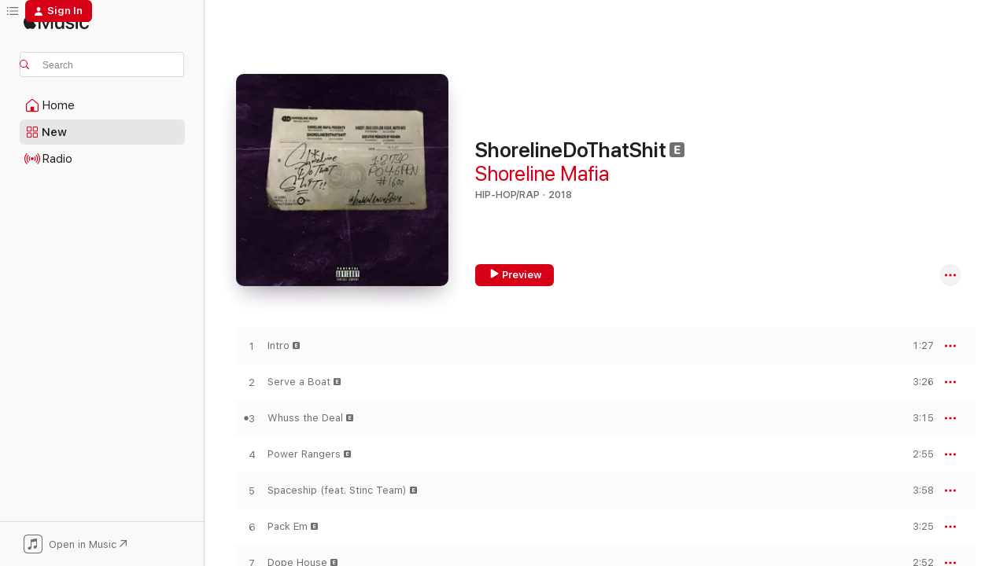

--- FILE ---
content_type: text/html
request_url: https://music.apple.com/us/album/shorelinedothatshit/1378663449?at=1010lKkX&ct=LFV_d90d4f21d3fa9f321d7c13090a4bfa89&itsct=catchall_p3&itscg=30440&ls=1&uo=4
body_size: 27291
content:
<!DOCTYPE html>
<html dir="ltr" lang="en-US">
    <head>
        <!-- prettier-ignore -->
        <meta charset="utf-8">
        <!-- prettier-ignore -->
        <meta http-equiv="X-UA-Compatible" content="IE=edge">
        <!-- prettier-ignore -->
        <meta
            name="viewport"
            content="width=device-width,initial-scale=1,interactive-widget=resizes-content"
        >
        <!-- prettier-ignore -->
        <meta name="applicable-device" content="pc,mobile">
        <!-- prettier-ignore -->
        <meta name="referrer" content="strict-origin">
        <!-- prettier-ignore -->
        <link
            rel="apple-touch-icon"
            sizes="180x180"
            href="/assets/favicon/favicon-180.png"
        >
        <!-- prettier-ignore -->
        <link
            rel="icon"
            type="image/png"
            sizes="32x32"
            href="/assets/favicon/favicon-32.png"
        >
        <!-- prettier-ignore -->
        <link
            rel="icon"
            type="image/png"
            sizes="16x16"
            href="/assets/favicon/favicon-16.png"
        >
        <!-- prettier-ignore -->
        <link
            rel="mask-icon"
            href="/assets/favicon/favicon.svg"
            color="#fa233b"
        >
        <!-- prettier-ignore -->
        <link rel="manifest" href="/manifest.json">

        <title>‎ShorelineDoThatShit - Album by Shoreline Mafia - Apple Music</title><!-- HEAD_svelte-1cypuwr_START --><link rel="preconnect" href="//www.apple.com/wss/fonts" crossorigin="anonymous"><link rel="stylesheet" href="//www.apple.com/wss/fonts?families=SF+Pro,v4%7CSF+Pro+Icons,v1&amp;display=swap" type="text/css" referrerpolicy="strict-origin-when-cross-origin"><!-- HEAD_svelte-1cypuwr_END --><!-- HEAD_svelte-eg3hvx_START -->    <meta name="description" content="Listen to ShorelineDoThatShit by Shoreline Mafia on Apple Music. 2018. 16 Songs. Duration: 49 minutes."> <meta name="keywords" content="listen, ShorelineDoThatShit, Shoreline Mafia, music, singles, songs, Hip-Hop/Rap, streaming music, apple music"> <link rel="canonical" href="https://music.apple.com/us/album/shorelinedothatshit/1378663449">   <link rel="alternate" type="application/json+oembed" href="https://music.apple.com/api/oembed?url=https%3A%2F%2Fmusic.apple.com%2Fus%2Falbum%2Fshorelinedothatshit%2F1378663449" title="ShorelineDoThatShit by Shoreline Mafia on Apple Music">  <meta name="al:ios:app_store_id" content="1108187390"> <meta name="al:ios:app_name" content="Apple Music"> <meta name="apple:content_id" content="1378663449"> <meta name="apple:title" content="ShorelineDoThatShit"> <meta name="apple:description" content="Listen to ShorelineDoThatShit by Shoreline Mafia on Apple Music. 2018. 16 Songs. Duration: 49 minutes.">   <meta property="og:title" content="ShorelineDoThatShit by Shoreline Mafia on Apple Music"> <meta property="og:description" content="Album · 2018 · 16 Songs"> <meta property="og:site_name" content="Apple Music - Web Player"> <meta property="og:url" content="https://music.apple.com/us/album/shorelinedothatshit/1378663449"> <meta property="og:image" content="https://is1-ssl.mzstatic.com/image/thumb/Music115/v4/7c/a7/13/7ca71340-d9f7-95d3-4d81-cd66b35763c0/075679874214.jpg/1200x630bf-60.jpg"> <meta property="og:image:secure_url" content="https://is1-ssl.mzstatic.com/image/thumb/Music115/v4/7c/a7/13/7ca71340-d9f7-95d3-4d81-cd66b35763c0/075679874214.jpg/1200x630bf-60.jpg"> <meta property="og:image:alt" content="ShorelineDoThatShit by Shoreline Mafia on Apple Music"> <meta property="og:image:width" content="1200"> <meta property="og:image:height" content="630"> <meta property="og:image:type" content="image/jpg"> <meta property="og:type" content="music.album"> <meta property="og:locale" content="en_US">  <meta property="music:song_count" content="16"> <meta property="music:song" content="https://music.apple.com/us/song/intro/1378664262"> <meta property="music:song:preview_url:secure_url" content="https://music.apple.com/us/song/intro/1378664262"> <meta property="music:song:disc" content="1"> <meta property="music:song:duration" content="PT1M27S"> <meta property="music:song:track" content="1">  <meta property="music:song" content="https://music.apple.com/us/song/serve-a-boat/1378664266"> <meta property="music:song:preview_url:secure_url" content="https://music.apple.com/us/song/serve-a-boat/1378664266"> <meta property="music:song:disc" content="1"> <meta property="music:song:duration" content="PT3M26S"> <meta property="music:song:track" content="2">  <meta property="music:song" content="https://music.apple.com/us/song/whuss-the-deal/1378664267"> <meta property="music:song:preview_url:secure_url" content="https://music.apple.com/us/song/whuss-the-deal/1378664267"> <meta property="music:song:disc" content="1"> <meta property="music:song:duration" content="PT3M15S"> <meta property="music:song:track" content="3">  <meta property="music:song" content="https://music.apple.com/us/song/power-rangers/1378664268"> <meta property="music:song:preview_url:secure_url" content="https://music.apple.com/us/song/power-rangers/1378664268"> <meta property="music:song:disc" content="1"> <meta property="music:song:duration" content="PT2M55S"> <meta property="music:song:track" content="4">  <meta property="music:song" content="https://music.apple.com/us/song/spaceship-feat-stinc-team/1378664269"> <meta property="music:song:preview_url:secure_url" content="https://music.apple.com/us/song/spaceship-feat-stinc-team/1378664269"> <meta property="music:song:disc" content="1"> <meta property="music:song:duration" content="PT3M58S"> <meta property="music:song:track" content="5">  <meta property="music:song" content="https://music.apple.com/us/song/pack-em/1378664277"> <meta property="music:song:preview_url:secure_url" content="https://music.apple.com/us/song/pack-em/1378664277"> <meta property="music:song:disc" content="1"> <meta property="music:song:duration" content="PT3M25S"> <meta property="music:song:track" content="6">  <meta property="music:song" content="https://music.apple.com/us/song/dope-house/1378664278"> <meta property="music:song:preview_url:secure_url" content="https://music.apple.com/us/song/dope-house/1378664278"> <meta property="music:song:disc" content="1"> <meta property="music:song:duration" content="PT2M52S"> <meta property="music:song:track" content="7">  <meta property="music:song" content="https://music.apple.com/us/song/straight-drop/1378664279"> <meta property="music:song:preview_url:secure_url" content="https://music.apple.com/us/song/straight-drop/1378664279"> <meta property="music:song:disc" content="1"> <meta property="music:song:duration" content="PT3M25S"> <meta property="music:song:track" content="8">  <meta property="music:song" content="https://music.apple.com/us/song/dirty/1378664280"> <meta property="music:song:preview_url:secure_url" content="https://music.apple.com/us/song/dirty/1378664280"> <meta property="music:song:disc" content="1"> <meta property="music:song:duration" content="PT3M40S"> <meta property="music:song:track" content="9">  <meta property="music:song" content="https://music.apple.com/us/song/section/1378664281"> <meta property="music:song:preview_url:secure_url" content="https://music.apple.com/us/song/section/1378664281"> <meta property="music:song:disc" content="1"> <meta property="music:song:duration" content="PT2M43S"> <meta property="music:song:track" content="10">  <meta property="music:song" content="https://music.apple.com/us/song/nun-major/1378664282"> <meta property="music:song:preview_url:secure_url" content="https://music.apple.com/us/song/nun-major/1378664282"> <meta property="music:song:disc" content="1"> <meta property="music:song:duration" content="PT2M31S"> <meta property="music:song:track" content="11">  <meta property="music:song" content="https://music.apple.com/us/song/poppin-it-feat-stinc-team/1378664283"> <meta property="music:song:preview_url:secure_url" content="https://music.apple.com/us/song/poppin-it-feat-stinc-team/1378664283"> <meta property="music:song:disc" content="1"> <meta property="music:song:duration" content="PT4M40S"> <meta property="music:song:track" content="12">  <meta property="music:song" content="https://music.apple.com/us/song/musty/1378664284"> <meta property="music:song:preview_url:secure_url" content="https://music.apple.com/us/song/musty/1378664284"> <meta property="music:song:disc" content="1"> <meta property="music:song:duration" content="PT2M41S"> <meta property="music:song:track" content="13">  <meta property="music:song" content="https://music.apple.com/us/song/bottle-service/1378664285"> <meta property="music:song:preview_url:secure_url" content="https://music.apple.com/us/song/bottle-service/1378664285"> <meta property="music:song:disc" content="1"> <meta property="music:song:duration" content="PT2M36S"> <meta property="music:song:track" content="14">  <meta property="music:song" content="https://music.apple.com/us/song/b-t-bonus/1378664287"> <meta property="music:song:preview_url:secure_url" content="https://music.apple.com/us/song/b-t-bonus/1378664287"> <meta property="music:song:disc" content="1"> <meta property="music:song:duration" content="PT2M56S"> <meta property="music:song:track" content="15">  <meta property="music:song" content="https://music.apple.com/us/song/break-a-bitch-bacc-bonus/1378664288"> <meta property="music:song:preview_url:secure_url" content="https://music.apple.com/us/song/break-a-bitch-bacc-bonus/1378664288"> <meta property="music:song:disc" content="1"> <meta property="music:song:duration" content="PT2M24S"> <meta property="music:song:track" content="16">   <meta property="music:musician" content="https://music.apple.com/us/artist/shoreline-mafia/1260757361"> <meta property="music:release_date" content="2018-05-04T00:00:00.000Z">   <meta name="twitter:title" content="ShorelineDoThatShit by Shoreline Mafia on Apple Music"> <meta name="twitter:description" content="Album · 2018 · 16 Songs"> <meta name="twitter:site" content="@AppleMusic"> <meta name="twitter:image" content="https://is1-ssl.mzstatic.com/image/thumb/Music115/v4/7c/a7/13/7ca71340-d9f7-95d3-4d81-cd66b35763c0/075679874214.jpg/600x600bf-60.jpg"> <meta name="twitter:image:alt" content="ShorelineDoThatShit by Shoreline Mafia on Apple Music"> <meta name="twitter:card" content="summary">       <!-- HTML_TAG_START -->
                <script id=schema:music-album type="application/ld+json">
                    {"@context":"http://schema.org","@type":"MusicAlbum","name":"ShorelineDoThatShit","description":"Listen to ShorelineDoThatShit by Shoreline Mafia on Apple Music. 2018. 16 Songs. Duration: 49 minutes.","citation":[{"@type":"MusicAlbum","image":"https://is1-ssl.mzstatic.com/image/thumb/Music125/v4/0c/f3/89/0cf38929-5132-65b6-b225-cdb6b5032197/075679777119.jpg/1200x630bb.jpg","url":"https://music.apple.com/us/album/fenix-flexin-vol-1/1572715544","name":"Fenix Flexin, Vol. 1"},{"@type":"MusicAlbum","image":"https://is1-ssl.mzstatic.com/image/thumb/Music115/v4/7e/f7/b8/7ef7b82f-6458-9c67-85c9-2e30b8e32d0d/075679776532.jpg/1200x630bb.jpg","url":"https://music.apple.com/us/album/geezyworld/1577601851","name":"GEEZYWORLD"},{"@type":"MusicAlbum","image":"https://is1-ssl.mzstatic.com/image/thumb/Music114/v4/32/80/24/3280245d-a6ba-f649-ccda-a1e24e96bbcd/859724968253_cover.jpg/1200x630bb.jpg","url":"https://music.apple.com/us/album/chasin-chicken-ep/1339258198","name":"Chasin Chicken - EP"},{"@type":"MusicAlbum","image":"https://is1-ssl.mzstatic.com/image/thumb/Music115/v4/ad/ba/59/adba59f3-4fe1-2b47-975a-307e4419072d/888915512050_cover.jpg/1200x630bb.jpg","url":"https://music.apple.com/us/album/cold-devil/1329579404","name":"Cold Devil"},{"@type":"MusicAlbum","image":"https://is1-ssl.mzstatic.com/image/thumb/Music211/v4/0f/8a/11/0f8a118a-e454-21c8-ef9a-11030c4914d1/1542.jpg/1200x630bb.jpg","url":"https://music.apple.com/us/album/purple-summer-2-son-dont-shine/1760037990","name":"Purple Summer 2: Son Don't Shine"},{"@type":"MusicAlbum","image":"https://is1-ssl.mzstatic.com/image/thumb/Music113/v4/03/7c/99/037c9992-867a-9af9-1c2d-b9ab289e691c/artwork.jpg/1200x630bb.jpg","url":"https://music.apple.com/us/album/joshyworld-ep/1513538180","name":"Joshyworld - EP"},{"@type":"MusicAlbum","image":"https://is1-ssl.mzstatic.com/image/thumb/Music112/v4/c1/88/93/c1889342-b75f-061b-2aa3-b80664db589a/40105.jpg/1200x630bb.jpg","url":"https://music.apple.com/us/album/racin-2-da-checc-vol-2/1645915290","name":"Racin' 2 Da Checc, Vol. 2"},{"@type":"MusicAlbum","image":"https://is1-ssl.mzstatic.com/image/thumb/Music221/v4/18/e3/c1/18e3c160-81c4-dbe7-4095-1984ee510c0d/859722995145_cover.jpg/1200x630bb.jpg","url":"https://music.apple.com/us/album/back-on-b-t-ep/1279925773","name":"Back on B******t - EP"},{"@type":"MusicAlbum","image":"https://is1-ssl.mzstatic.com/image/thumb/Music113/v4/72/5b/a0/725ba0c3-c602-4fdf-b895-52f6f5e93aba/cover.jpg/1200x630bb.jpg","url":"https://music.apple.com/us/album/ling-ling-bopper/1470534544","name":"Ling Ling Bopper"},{"@type":"MusicAlbum","image":"https://is1-ssl.mzstatic.com/image/thumb/Music125/v4/ab/bb/23/abbb23dc-4d65-1d89-4d4f-56b30fe7e6c8/18UMGIM41697.rgb.jpg/1200x630bb.jpg","url":"https://music.apple.com/us/album/stay-dangerous/1418058054","name":"STAY DANGEROUS"}],"tracks":[{"@type":"MusicRecording","name":"Intro","duration":"PT1M27S","url":"https://music.apple.com/us/song/intro/1378664262","offers":{"@type":"Offer","category":"free","price":0},"audio":{"@type":"AudioObject","potentialAction":{"@type":"ListenAction","expectsAcceptanceOf":{"@type":"Offer","category":"free"},"target":{"@type":"EntryPoint","actionPlatform":"https://music.apple.com/us/song/intro/1378664262"}},"name":"Intro","contentUrl":"https://audio-ssl.itunes.apple.com/itunes-assets/AudioPreview211/v4/ef/89/d2/ef89d2d5-7134-f403-3d76-c9ff0dd303e4/mzaf_13865029761065852157.plus.aac.p.m4a","duration":"PT1M27S","uploadDate":"2017-11-01","thumbnailUrl":"https://is1-ssl.mzstatic.com/image/thumb/Music115/v4/7c/a7/13/7ca71340-d9f7-95d3-4d81-cd66b35763c0/075679874214.jpg/1200x630bb.jpg"}},{"@type":"MusicRecording","name":"Serve a Boat","duration":"PT3M26S","url":"https://music.apple.com/us/song/serve-a-boat/1378664266","offers":{"@type":"Offer","category":"free","price":0},"audio":{"@type":"AudioObject","potentialAction":{"@type":"ListenAction","expectsAcceptanceOf":{"@type":"Offer","category":"free"},"target":{"@type":"EntryPoint","actionPlatform":"https://music.apple.com/us/song/serve-a-boat/1378664266"}},"name":"Serve a Boat","contentUrl":"https://audio-ssl.itunes.apple.com/itunes-assets/AudioPreview211/v4/2c/f3/e9/2cf3e945-ead1-ee54-cd67-67add6eaa68e/mzaf_13789485532726760197.plus.aac.ep.m4a","duration":"PT3M26S","uploadDate":"2017-11-01","thumbnailUrl":"https://is1-ssl.mzstatic.com/image/thumb/Music115/v4/7c/a7/13/7ca71340-d9f7-95d3-4d81-cd66b35763c0/075679874214.jpg/1200x630bb.jpg"}},{"@type":"MusicRecording","name":"Whuss the Deal","duration":"PT3M15S","url":"https://music.apple.com/us/song/whuss-the-deal/1378664267","offers":{"@type":"Offer","category":"free","price":0},"audio":{"@type":"AudioObject","potentialAction":{"@type":"ListenAction","expectsAcceptanceOf":{"@type":"Offer","category":"free"},"target":{"@type":"EntryPoint","actionPlatform":"https://music.apple.com/us/song/whuss-the-deal/1378664267"}},"name":"Whuss the Deal","contentUrl":"https://audio-ssl.itunes.apple.com/itunes-assets/AudioPreview221/v4/db/da/5d/dbda5d83-9342-94b9-a952-96dd99e7aa38/mzaf_15948092916251987745.plus.aac.ep.m4a","duration":"PT3M15S","uploadDate":"2017-11-01","thumbnailUrl":"https://is1-ssl.mzstatic.com/image/thumb/Music115/v4/7c/a7/13/7ca71340-d9f7-95d3-4d81-cd66b35763c0/075679874214.jpg/1200x630bb.jpg"}},{"@type":"MusicRecording","name":"Power Rangers","duration":"PT2M55S","url":"https://music.apple.com/us/song/power-rangers/1378664268","offers":{"@type":"Offer","category":"free","price":0},"audio":{"@type":"AudioObject","potentialAction":{"@type":"ListenAction","expectsAcceptanceOf":{"@type":"Offer","category":"free"},"target":{"@type":"EntryPoint","actionPlatform":"https://music.apple.com/us/song/power-rangers/1378664268"}},"name":"Power Rangers","contentUrl":"https://audio-ssl.itunes.apple.com/itunes-assets/AudioPreview221/v4/dc/d8/e0/dcd8e048-ce32-a025-2511-775e8c6f039c/mzaf_3088985313050740284.plus.aac.ep.m4a","duration":"PT2M55S","uploadDate":"2017-11-01","thumbnailUrl":"https://is1-ssl.mzstatic.com/image/thumb/Music115/v4/7c/a7/13/7ca71340-d9f7-95d3-4d81-cd66b35763c0/075679874214.jpg/1200x630bb.jpg"}},{"@type":"MusicRecording","name":"Spaceship (feat. Stinc Team)","duration":"PT3M58S","url":"https://music.apple.com/us/song/spaceship-feat-stinc-team/1378664269","offers":{"@type":"Offer","category":"free","price":0},"audio":{"@type":"AudioObject","potentialAction":{"@type":"ListenAction","expectsAcceptanceOf":{"@type":"Offer","category":"free"},"target":{"@type":"EntryPoint","actionPlatform":"https://music.apple.com/us/song/spaceship-feat-stinc-team/1378664269"}},"name":"Spaceship (feat. Stinc Team)","contentUrl":"https://audio-ssl.itunes.apple.com/itunes-assets/AudioPreview211/v4/04/61/a5/0461a5fe-93cc-844e-ec25-c1b6561c0dcc/mzaf_7408125568196254327.plus.aac.ep.m4a","duration":"PT3M58S","uploadDate":"2018-05-04","thumbnailUrl":"https://is1-ssl.mzstatic.com/image/thumb/Music115/v4/7c/a7/13/7ca71340-d9f7-95d3-4d81-cd66b35763c0/075679874214.jpg/1200x630bb.jpg"}},{"@type":"MusicRecording","name":"Pack Em","duration":"PT3M25S","url":"https://music.apple.com/us/song/pack-em/1378664277","offers":{"@type":"Offer","category":"free","price":0},"audio":{"@type":"AudioObject","potentialAction":{"@type":"ListenAction","expectsAcceptanceOf":{"@type":"Offer","category":"free"},"target":{"@type":"EntryPoint","actionPlatform":"https://music.apple.com/us/song/pack-em/1378664277"}},"name":"Pack Em","contentUrl":"https://audio-ssl.itunes.apple.com/itunes-assets/AudioPreview221/v4/ce/1b/26/ce1b26b3-ab1d-1c18-4eaf-f66a4eb0f16a/mzaf_2415587106879615083.plus.aac.ep.m4a","duration":"PT3M25S","uploadDate":"2017-11-01","thumbnailUrl":"https://is1-ssl.mzstatic.com/image/thumb/Music115/v4/7c/a7/13/7ca71340-d9f7-95d3-4d81-cd66b35763c0/075679874214.jpg/1200x630bb.jpg"}},{"@type":"MusicRecording","name":"Dope House","duration":"PT2M52S","url":"https://music.apple.com/us/song/dope-house/1378664278","offers":{"@type":"Offer","category":"free","price":0},"audio":{"@type":"AudioObject","potentialAction":{"@type":"ListenAction","expectsAcceptanceOf":{"@type":"Offer","category":"free"},"target":{"@type":"EntryPoint","actionPlatform":"https://music.apple.com/us/song/dope-house/1378664278"}},"name":"Dope House","contentUrl":"https://audio-ssl.itunes.apple.com/itunes-assets/AudioPreview211/v4/b6/ca/49/b6ca499c-6dfa-330c-1a80-5cc3e15882ed/mzaf_2439365507303711423.plus.aac.ep.m4a","duration":"PT2M52S","uploadDate":"2017-11-01","thumbnailUrl":"https://is1-ssl.mzstatic.com/image/thumb/Music115/v4/7c/a7/13/7ca71340-d9f7-95d3-4d81-cd66b35763c0/075679874214.jpg/1200x630bb.jpg"}},{"@type":"MusicRecording","name":"Straight Drop","duration":"PT3M25S","url":"https://music.apple.com/us/song/straight-drop/1378664279","offers":{"@type":"Offer","category":"free","price":0},"audio":{"@type":"AudioObject","potentialAction":{"@type":"ListenAction","expectsAcceptanceOf":{"@type":"Offer","category":"free"},"target":{"@type":"EntryPoint","actionPlatform":"https://music.apple.com/us/song/straight-drop/1378664279"}},"name":"Straight Drop","contentUrl":"https://audio-ssl.itunes.apple.com/itunes-assets/AudioPreview211/v4/0d/12/72/0d1272ac-3e37-fdb8-350a-a929941f453b/mzaf_7127725516448526379.plus.aac.ep.m4a","duration":"PT3M25S","uploadDate":"2017-11-01","thumbnailUrl":"https://is1-ssl.mzstatic.com/image/thumb/Music115/v4/7c/a7/13/7ca71340-d9f7-95d3-4d81-cd66b35763c0/075679874214.jpg/1200x630bb.jpg"}},{"@type":"MusicRecording","name":"Dirty","duration":"PT3M40S","url":"https://music.apple.com/us/song/dirty/1378664280","offers":{"@type":"Offer","category":"free","price":0},"audio":{"@type":"AudioObject","potentialAction":{"@type":"ListenAction","expectsAcceptanceOf":{"@type":"Offer","category":"free"},"target":{"@type":"EntryPoint","actionPlatform":"https://music.apple.com/us/song/dirty/1378664280"}},"name":"Dirty","contentUrl":"https://audio-ssl.itunes.apple.com/itunes-assets/AudioPreview211/v4/e4/89/2d/e4892d3e-96dc-6441-5c48-7474493ab29d/mzaf_3336852974389772061.plus.aac.ep.m4a","duration":"PT3M40S","uploadDate":"2017-11-01","thumbnailUrl":"https://is1-ssl.mzstatic.com/image/thumb/Music115/v4/7c/a7/13/7ca71340-d9f7-95d3-4d81-cd66b35763c0/075679874214.jpg/1200x630bb.jpg"}},{"@type":"MusicRecording","name":"Section","duration":"PT2M43S","url":"https://music.apple.com/us/song/section/1378664281","offers":{"@type":"Offer","category":"free","price":0},"audio":{"@type":"AudioObject","potentialAction":{"@type":"ListenAction","expectsAcceptanceOf":{"@type":"Offer","category":"free"},"target":{"@type":"EntryPoint","actionPlatform":"https://music.apple.com/us/song/section/1378664281"}},"name":"Section","contentUrl":"https://audio-ssl.itunes.apple.com/itunes-assets/AudioPreview221/v4/11/ee/0b/11ee0b4b-0a55-5bc5-8453-139d72967a38/mzaf_15973514118945118666.plus.aac.ep.m4a","duration":"PT2M43S","uploadDate":"2017-11-01","thumbnailUrl":"https://is1-ssl.mzstatic.com/image/thumb/Music115/v4/7c/a7/13/7ca71340-d9f7-95d3-4d81-cd66b35763c0/075679874214.jpg/1200x630bb.jpg"}},{"@type":"MusicRecording","name":"Nun Major","duration":"PT2M31S","url":"https://music.apple.com/us/song/nun-major/1378664282","offers":{"@type":"Offer","category":"free","price":0},"audio":{"@type":"AudioObject","potentialAction":{"@type":"ListenAction","expectsAcceptanceOf":{"@type":"Offer","category":"free"},"target":{"@type":"EntryPoint","actionPlatform":"https://music.apple.com/us/song/nun-major/1378664282"}},"name":"Nun Major","contentUrl":"https://audio-ssl.itunes.apple.com/itunes-assets/AudioPreview221/v4/8d/9c/16/8d9c167d-c0f2-2d74-408c-d9a0d141e79a/mzaf_17211442320343011990.plus.aac.ep.m4a","duration":"PT2M31S","uploadDate":"2016-01-01","thumbnailUrl":"https://is1-ssl.mzstatic.com/image/thumb/Music115/v4/7c/a7/13/7ca71340-d9f7-95d3-4d81-cd66b35763c0/075679874214.jpg/1200x630bb.jpg"}},{"@type":"MusicRecording","name":"Poppin It (feat. Stinc Team)","duration":"PT4M40S","url":"https://music.apple.com/us/song/poppin-it-feat-stinc-team/1378664283","offers":{"@type":"Offer","category":"free","price":0},"audio":{"@type":"AudioObject","potentialAction":{"@type":"ListenAction","expectsAcceptanceOf":{"@type":"Offer","category":"free"},"target":{"@type":"EntryPoint","actionPlatform":"https://music.apple.com/us/song/poppin-it-feat-stinc-team/1378664283"}},"name":"Poppin It (feat. Stinc Team)","contentUrl":"https://audio-ssl.itunes.apple.com/itunes-assets/AudioPreview211/v4/58/b1/54/58b1545a-968e-cf6d-5a04-2ecba07cac8d/mzaf_16940529746695497736.plus.aac.ep.m4a","duration":"PT4M40S","uploadDate":"2017-11-01","thumbnailUrl":"https://is1-ssl.mzstatic.com/image/thumb/Music115/v4/7c/a7/13/7ca71340-d9f7-95d3-4d81-cd66b35763c0/075679874214.jpg/1200x630bb.jpg"}},{"@type":"MusicRecording","name":"Musty","duration":"PT2M41S","url":"https://music.apple.com/us/song/musty/1378664284","offers":{"@type":"Offer","category":"free","price":0},"audio":{"@type":"AudioObject","potentialAction":{"@type":"ListenAction","expectsAcceptanceOf":{"@type":"Offer","category":"free"},"target":{"@type":"EntryPoint","actionPlatform":"https://music.apple.com/us/song/musty/1378664284"}},"name":"Musty","contentUrl":"https://audio-ssl.itunes.apple.com/itunes-assets/AudioPreview211/v4/7d/fe/86/7dfe8662-9666-6e2a-f3bd-a93dd15b067d/mzaf_15967614143419593717.plus.aac.ep.m4a","duration":"PT2M41S","uploadDate":"2016-01-01","thumbnailUrl":"https://is1-ssl.mzstatic.com/image/thumb/Music115/v4/7c/a7/13/7ca71340-d9f7-95d3-4d81-cd66b35763c0/075679874214.jpg/1200x630bb.jpg"}},{"@type":"MusicRecording","name":"Bottle Service","duration":"PT2M36S","url":"https://music.apple.com/us/song/bottle-service/1378664285","offers":{"@type":"Offer","category":"free","price":0},"audio":{"@type":"AudioObject","potentialAction":{"@type":"ListenAction","expectsAcceptanceOf":{"@type":"Offer","category":"free"},"target":{"@type":"EntryPoint","actionPlatform":"https://music.apple.com/us/song/bottle-service/1378664285"}},"name":"Bottle Service","contentUrl":"https://audio-ssl.itunes.apple.com/itunes-assets/AudioPreview211/v4/4b/d4/48/4bd448f8-6fcc-6999-db18-b8948c63550e/mzaf_14964043069820705055.plus.aac.ep.m4a","duration":"PT2M36S","uploadDate":"2017-11-01","thumbnailUrl":"https://is1-ssl.mzstatic.com/image/thumb/Music115/v4/7c/a7/13/7ca71340-d9f7-95d3-4d81-cd66b35763c0/075679874214.jpg/1200x630bb.jpg"}},{"@type":"MusicRecording","name":"B******t (Bonus)","duration":"PT2M56S","url":"https://music.apple.com/us/song/b-t-bonus/1378664287","offers":{"@type":"Offer","category":"free","price":0},"audio":{"@type":"AudioObject","potentialAction":{"@type":"ListenAction","expectsAcceptanceOf":{"@type":"Offer","category":"free"},"target":{"@type":"EntryPoint","actionPlatform":"https://music.apple.com/us/song/b-t-bonus/1378664287"}},"name":"B******t (Bonus)","contentUrl":"https://audio-ssl.itunes.apple.com/itunes-assets/AudioPreview211/v4/be/44/94/be4494a3-c595-798e-eca8-8ea3308e0ddf/mzaf_5471635784543662396.plus.aac.ep.m4a","duration":"PT2M56S","uploadDate":"2018-05-04","thumbnailUrl":"https://is1-ssl.mzstatic.com/image/thumb/Music115/v4/7c/a7/13/7ca71340-d9f7-95d3-4d81-cd66b35763c0/075679874214.jpg/1200x630bb.jpg"}},{"@type":"MusicRecording","name":"Break a Bitch Bacc (Bonus)","duration":"PT2M24S","url":"https://music.apple.com/us/song/break-a-bitch-bacc-bonus/1378664288","offers":{"@type":"Offer","category":"free","price":0},"audio":{"@type":"AudioObject","potentialAction":{"@type":"ListenAction","expectsAcceptanceOf":{"@type":"Offer","category":"free"},"target":{"@type":"EntryPoint","actionPlatform":"https://music.apple.com/us/song/break-a-bitch-bacc-bonus/1378664288"}},"name":"Break a Bitch Bacc (Bonus)","contentUrl":"https://audio-ssl.itunes.apple.com/itunes-assets/AudioPreview211/v4/5c/a5/02/5ca502b6-e5ef-3cce-ead1-535d177d5ff5/mzaf_6844626197040640981.plus.aac.p.m4a","duration":"PT2M24S","uploadDate":"2018-05-04","thumbnailUrl":"https://is1-ssl.mzstatic.com/image/thumb/Music115/v4/7c/a7/13/7ca71340-d9f7-95d3-4d81-cd66b35763c0/075679874214.jpg/1200x630bb.jpg"}}],"workExample":[{"@type":"MusicAlbum","image":"https://is1-ssl.mzstatic.com/image/thumb/Music114/v4/01/ef/1c/01ef1c99-867f-de22-a27f-c300a2f3cd56/075679819574.jpg/1200x630bb.jpg","url":"https://music.apple.com/us/album/mafia-bidness/1521895033","name":"Mafia Bidness"},{"@type":"MusicAlbum","image":"https://is1-ssl.mzstatic.com/image/thumb/Music211/v4/3c/b2/e4/3cb2e42c-868e-806a-00d6-d39ed168ee60/dj.pgxyacmd.jpg/1200x630bb.jpg","url":"https://music.apple.com/us/album/hollywood-single/1814483964","name":"HOLLYWOOD - Single"},{"@type":"MusicAlbum","image":"https://is1-ssl.mzstatic.com/image/thumb/Music124/v4/9d/e7/3c/9de73ca6-065f-a038-bf6b-e682cf8bd195/075679819611.jpg/1200x630bb.jpg","url":"https://music.apple.com/us/album/gangstas-sippas-feat-q-da-fool-single/1508399928","name":"Gangstas & Sippas (feat. Q Da Fool) - Single"},{"@type":"MusicAlbum","image":"https://is1-ssl.mzstatic.com/image/thumb/Music221/v4/56/22/cd/5622cd7f-2401-2c89-2175-b25a12a77d3c/075679648655.jpg/1200x630bb.jpg","url":"https://music.apple.com/us/album/heat-stick-single/1744143354","name":"HEAT STICK - Single"},{"@type":"MusicAlbum","image":"https://is1-ssl.mzstatic.com/image/thumb/Music115/v4/4a/63/be/4a63bead-c6ee-9e08-e5dc-30e64135c34f/075679867049.jpg/1200x630bb.jpg","url":"https://music.apple.com/us/album/heavy-single/1404558849","name":"Heavy - Single"},{"@type":"MusicAlbum","image":"https://is1-ssl.mzstatic.com/image/thumb/Music114/v4/c7/cc/f0/c7ccf060-831e-acf9-a8e0-c1aefaa6f2ed/054391941251.jpg/1200x630bb.jpg","url":"https://music.apple.com/us/album/both-sides-feat-shoreline-mafia-single/1481862649","name":"Both Sides (feat. Shoreline Mafia) - Single"},{"@type":"MusicAlbum","image":"https://is1-ssl.mzstatic.com/image/thumb/Music113/v4/e4/b9/b6/e4b9b6a7-e83f-84b8-d776-a6615c748a6b/075679837097.jpg/1200x630bb.jpg","url":"https://music.apple.com/us/album/party-pack-vol-2/1478281272","name":"Party Pack, Vol. 2"},{"@type":"MusicAlbum","image":"https://is1-ssl.mzstatic.com/image/thumb/Music128/v4/ea/f6/7e/eaf67ecb-adb7-5a15-5c32-4bd880fbf3de/075678653414.jpg/1200x630bb.jpg","url":"https://music.apple.com/us/album/otxmas/1445615027","name":"OTXmas"},{"@type":"MusicAlbum","image":"https://is1-ssl.mzstatic.com/image/thumb/Music221/v4/a0/25/40/a025405a-1bd6-072a-e420-8a75eaa57e98/075679604873.jpg/1200x630bb.jpg","url":"https://music.apple.com/us/album/rockin-single/1821564445","name":"ROCKIN - Single"},{"@type":"MusicAlbum","image":"https://is1-ssl.mzstatic.com/image/thumb/Music118/v4/53/0a/1f/530a1f5b-0e7e-2987-8064-7732ad3c1db5/075679863355.jpg/1200x630bb.jpg","url":"https://music.apple.com/us/album/party-pack-ep/1434414480","name":"Party Pack - EP"},{"@type":"MusicAlbum","image":"https://is1-ssl.mzstatic.com/image/thumb/Music211/v4/b6/ce/e6/b6cee627-58ed-ceb0-e166-4af32f58f626/075679615480.jpg/1200x630bb.jpg","url":"https://music.apple.com/us/album/back-in-bidness/1802022580","name":"Back In Bidness"},{"@type":"MusicAlbum","image":"https://is1-ssl.mzstatic.com/image/thumb/Music125/v4/52/ac/0d/52ac0dd6-e0c3-007d-7fe1-98596cc46361/075679866165.jpg/1200x630bb.jpg","url":"https://music.apple.com/us/album/shoreline-mafia-presents-rob-vicious-traplantic/1411544095","name":"Shoreline Mafia Presents Rob Vicious: Traplantic"},{"@type":"MusicAlbum","image":"https://is1-ssl.mzstatic.com/image/thumb/Music124/v4/1d/d6/5e/1dd65e89-f9f4-9f32-8cbc-eb3ac7cc99cb/075679850591.jpg/1200x630bb.jpg","url":"https://music.apple.com/us/album/musty-single/1455971037","name":"Musty - Single"},{"@type":"MusicAlbum","image":"https://is1-ssl.mzstatic.com/image/thumb/Music211/v4/98/7d/11/987d11c0-a3c8-5412-8e9e-2c56f5cd1b70/196873624525.jpg/1200x630bb.jpg","url":"https://music.apple.com/us/album/act-like-you-know-single/1843191734","name":"Act Like You Know - Single"},{"@type":"MusicAlbum","image":"https://is1-ssl.mzstatic.com/image/thumb/Music124/v4/40/c7/4b/40c74b87-4de9-18b2-767d-19761d972718/075679846884.jpg/1200x630bb.jpg","url":"https://music.apple.com/us/album/breakdown-feat-mac-p-dawg-single/1462329642","name":"Breakdown (feat. Mac P Dawg) - Single"},{"@type":"MusicRecording","name":"Intro","duration":"PT1M27S","url":"https://music.apple.com/us/song/intro/1378664262","offers":{"@type":"Offer","category":"free","price":0},"audio":{"@type":"AudioObject","potentialAction":{"@type":"ListenAction","expectsAcceptanceOf":{"@type":"Offer","category":"free"},"target":{"@type":"EntryPoint","actionPlatform":"https://music.apple.com/us/song/intro/1378664262"}},"name":"Intro","contentUrl":"https://audio-ssl.itunes.apple.com/itunes-assets/AudioPreview211/v4/ef/89/d2/ef89d2d5-7134-f403-3d76-c9ff0dd303e4/mzaf_13865029761065852157.plus.aac.p.m4a","duration":"PT1M27S","uploadDate":"2017-11-01","thumbnailUrl":"https://is1-ssl.mzstatic.com/image/thumb/Music115/v4/7c/a7/13/7ca71340-d9f7-95d3-4d81-cd66b35763c0/075679874214.jpg/1200x630bb.jpg"}},{"@type":"MusicRecording","name":"Serve a Boat","duration":"PT3M26S","url":"https://music.apple.com/us/song/serve-a-boat/1378664266","offers":{"@type":"Offer","category":"free","price":0},"audio":{"@type":"AudioObject","potentialAction":{"@type":"ListenAction","expectsAcceptanceOf":{"@type":"Offer","category":"free"},"target":{"@type":"EntryPoint","actionPlatform":"https://music.apple.com/us/song/serve-a-boat/1378664266"}},"name":"Serve a Boat","contentUrl":"https://audio-ssl.itunes.apple.com/itunes-assets/AudioPreview211/v4/2c/f3/e9/2cf3e945-ead1-ee54-cd67-67add6eaa68e/mzaf_13789485532726760197.plus.aac.ep.m4a","duration":"PT3M26S","uploadDate":"2017-11-01","thumbnailUrl":"https://is1-ssl.mzstatic.com/image/thumb/Music115/v4/7c/a7/13/7ca71340-d9f7-95d3-4d81-cd66b35763c0/075679874214.jpg/1200x630bb.jpg"}},{"@type":"MusicRecording","name":"Whuss the Deal","duration":"PT3M15S","url":"https://music.apple.com/us/song/whuss-the-deal/1378664267","offers":{"@type":"Offer","category":"free","price":0},"audio":{"@type":"AudioObject","potentialAction":{"@type":"ListenAction","expectsAcceptanceOf":{"@type":"Offer","category":"free"},"target":{"@type":"EntryPoint","actionPlatform":"https://music.apple.com/us/song/whuss-the-deal/1378664267"}},"name":"Whuss the Deal","contentUrl":"https://audio-ssl.itunes.apple.com/itunes-assets/AudioPreview221/v4/db/da/5d/dbda5d83-9342-94b9-a952-96dd99e7aa38/mzaf_15948092916251987745.plus.aac.ep.m4a","duration":"PT3M15S","uploadDate":"2017-11-01","thumbnailUrl":"https://is1-ssl.mzstatic.com/image/thumb/Music115/v4/7c/a7/13/7ca71340-d9f7-95d3-4d81-cd66b35763c0/075679874214.jpg/1200x630bb.jpg"}},{"@type":"MusicRecording","name":"Power Rangers","duration":"PT2M55S","url":"https://music.apple.com/us/song/power-rangers/1378664268","offers":{"@type":"Offer","category":"free","price":0},"audio":{"@type":"AudioObject","potentialAction":{"@type":"ListenAction","expectsAcceptanceOf":{"@type":"Offer","category":"free"},"target":{"@type":"EntryPoint","actionPlatform":"https://music.apple.com/us/song/power-rangers/1378664268"}},"name":"Power Rangers","contentUrl":"https://audio-ssl.itunes.apple.com/itunes-assets/AudioPreview221/v4/dc/d8/e0/dcd8e048-ce32-a025-2511-775e8c6f039c/mzaf_3088985313050740284.plus.aac.ep.m4a","duration":"PT2M55S","uploadDate":"2017-11-01","thumbnailUrl":"https://is1-ssl.mzstatic.com/image/thumb/Music115/v4/7c/a7/13/7ca71340-d9f7-95d3-4d81-cd66b35763c0/075679874214.jpg/1200x630bb.jpg"}},{"@type":"MusicRecording","name":"Spaceship (feat. Stinc Team)","duration":"PT3M58S","url":"https://music.apple.com/us/song/spaceship-feat-stinc-team/1378664269","offers":{"@type":"Offer","category":"free","price":0},"audio":{"@type":"AudioObject","potentialAction":{"@type":"ListenAction","expectsAcceptanceOf":{"@type":"Offer","category":"free"},"target":{"@type":"EntryPoint","actionPlatform":"https://music.apple.com/us/song/spaceship-feat-stinc-team/1378664269"}},"name":"Spaceship (feat. Stinc Team)","contentUrl":"https://audio-ssl.itunes.apple.com/itunes-assets/AudioPreview211/v4/04/61/a5/0461a5fe-93cc-844e-ec25-c1b6561c0dcc/mzaf_7408125568196254327.plus.aac.ep.m4a","duration":"PT3M58S","uploadDate":"2018-05-04","thumbnailUrl":"https://is1-ssl.mzstatic.com/image/thumb/Music115/v4/7c/a7/13/7ca71340-d9f7-95d3-4d81-cd66b35763c0/075679874214.jpg/1200x630bb.jpg"}},{"@type":"MusicRecording","name":"Pack Em","duration":"PT3M25S","url":"https://music.apple.com/us/song/pack-em/1378664277","offers":{"@type":"Offer","category":"free","price":0},"audio":{"@type":"AudioObject","potentialAction":{"@type":"ListenAction","expectsAcceptanceOf":{"@type":"Offer","category":"free"},"target":{"@type":"EntryPoint","actionPlatform":"https://music.apple.com/us/song/pack-em/1378664277"}},"name":"Pack Em","contentUrl":"https://audio-ssl.itunes.apple.com/itunes-assets/AudioPreview221/v4/ce/1b/26/ce1b26b3-ab1d-1c18-4eaf-f66a4eb0f16a/mzaf_2415587106879615083.plus.aac.ep.m4a","duration":"PT3M25S","uploadDate":"2017-11-01","thumbnailUrl":"https://is1-ssl.mzstatic.com/image/thumb/Music115/v4/7c/a7/13/7ca71340-d9f7-95d3-4d81-cd66b35763c0/075679874214.jpg/1200x630bb.jpg"}},{"@type":"MusicRecording","name":"Dope House","duration":"PT2M52S","url":"https://music.apple.com/us/song/dope-house/1378664278","offers":{"@type":"Offer","category":"free","price":0},"audio":{"@type":"AudioObject","potentialAction":{"@type":"ListenAction","expectsAcceptanceOf":{"@type":"Offer","category":"free"},"target":{"@type":"EntryPoint","actionPlatform":"https://music.apple.com/us/song/dope-house/1378664278"}},"name":"Dope House","contentUrl":"https://audio-ssl.itunes.apple.com/itunes-assets/AudioPreview211/v4/b6/ca/49/b6ca499c-6dfa-330c-1a80-5cc3e15882ed/mzaf_2439365507303711423.plus.aac.ep.m4a","duration":"PT2M52S","uploadDate":"2017-11-01","thumbnailUrl":"https://is1-ssl.mzstatic.com/image/thumb/Music115/v4/7c/a7/13/7ca71340-d9f7-95d3-4d81-cd66b35763c0/075679874214.jpg/1200x630bb.jpg"}},{"@type":"MusicRecording","name":"Straight Drop","duration":"PT3M25S","url":"https://music.apple.com/us/song/straight-drop/1378664279","offers":{"@type":"Offer","category":"free","price":0},"audio":{"@type":"AudioObject","potentialAction":{"@type":"ListenAction","expectsAcceptanceOf":{"@type":"Offer","category":"free"},"target":{"@type":"EntryPoint","actionPlatform":"https://music.apple.com/us/song/straight-drop/1378664279"}},"name":"Straight Drop","contentUrl":"https://audio-ssl.itunes.apple.com/itunes-assets/AudioPreview211/v4/0d/12/72/0d1272ac-3e37-fdb8-350a-a929941f453b/mzaf_7127725516448526379.plus.aac.ep.m4a","duration":"PT3M25S","uploadDate":"2017-11-01","thumbnailUrl":"https://is1-ssl.mzstatic.com/image/thumb/Music115/v4/7c/a7/13/7ca71340-d9f7-95d3-4d81-cd66b35763c0/075679874214.jpg/1200x630bb.jpg"}},{"@type":"MusicRecording","name":"Dirty","duration":"PT3M40S","url":"https://music.apple.com/us/song/dirty/1378664280","offers":{"@type":"Offer","category":"free","price":0},"audio":{"@type":"AudioObject","potentialAction":{"@type":"ListenAction","expectsAcceptanceOf":{"@type":"Offer","category":"free"},"target":{"@type":"EntryPoint","actionPlatform":"https://music.apple.com/us/song/dirty/1378664280"}},"name":"Dirty","contentUrl":"https://audio-ssl.itunes.apple.com/itunes-assets/AudioPreview211/v4/e4/89/2d/e4892d3e-96dc-6441-5c48-7474493ab29d/mzaf_3336852974389772061.plus.aac.ep.m4a","duration":"PT3M40S","uploadDate":"2017-11-01","thumbnailUrl":"https://is1-ssl.mzstatic.com/image/thumb/Music115/v4/7c/a7/13/7ca71340-d9f7-95d3-4d81-cd66b35763c0/075679874214.jpg/1200x630bb.jpg"}},{"@type":"MusicRecording","name":"Section","duration":"PT2M43S","url":"https://music.apple.com/us/song/section/1378664281","offers":{"@type":"Offer","category":"free","price":0},"audio":{"@type":"AudioObject","potentialAction":{"@type":"ListenAction","expectsAcceptanceOf":{"@type":"Offer","category":"free"},"target":{"@type":"EntryPoint","actionPlatform":"https://music.apple.com/us/song/section/1378664281"}},"name":"Section","contentUrl":"https://audio-ssl.itunes.apple.com/itunes-assets/AudioPreview221/v4/11/ee/0b/11ee0b4b-0a55-5bc5-8453-139d72967a38/mzaf_15973514118945118666.plus.aac.ep.m4a","duration":"PT2M43S","uploadDate":"2017-11-01","thumbnailUrl":"https://is1-ssl.mzstatic.com/image/thumb/Music115/v4/7c/a7/13/7ca71340-d9f7-95d3-4d81-cd66b35763c0/075679874214.jpg/1200x630bb.jpg"}},{"@type":"MusicRecording","name":"Nun Major","duration":"PT2M31S","url":"https://music.apple.com/us/song/nun-major/1378664282","offers":{"@type":"Offer","category":"free","price":0},"audio":{"@type":"AudioObject","potentialAction":{"@type":"ListenAction","expectsAcceptanceOf":{"@type":"Offer","category":"free"},"target":{"@type":"EntryPoint","actionPlatform":"https://music.apple.com/us/song/nun-major/1378664282"}},"name":"Nun Major","contentUrl":"https://audio-ssl.itunes.apple.com/itunes-assets/AudioPreview221/v4/8d/9c/16/8d9c167d-c0f2-2d74-408c-d9a0d141e79a/mzaf_17211442320343011990.plus.aac.ep.m4a","duration":"PT2M31S","uploadDate":"2016-01-01","thumbnailUrl":"https://is1-ssl.mzstatic.com/image/thumb/Music115/v4/7c/a7/13/7ca71340-d9f7-95d3-4d81-cd66b35763c0/075679874214.jpg/1200x630bb.jpg"}},{"@type":"MusicRecording","name":"Poppin It (feat. Stinc Team)","duration":"PT4M40S","url":"https://music.apple.com/us/song/poppin-it-feat-stinc-team/1378664283","offers":{"@type":"Offer","category":"free","price":0},"audio":{"@type":"AudioObject","potentialAction":{"@type":"ListenAction","expectsAcceptanceOf":{"@type":"Offer","category":"free"},"target":{"@type":"EntryPoint","actionPlatform":"https://music.apple.com/us/song/poppin-it-feat-stinc-team/1378664283"}},"name":"Poppin It (feat. Stinc Team)","contentUrl":"https://audio-ssl.itunes.apple.com/itunes-assets/AudioPreview211/v4/58/b1/54/58b1545a-968e-cf6d-5a04-2ecba07cac8d/mzaf_16940529746695497736.plus.aac.ep.m4a","duration":"PT4M40S","uploadDate":"2017-11-01","thumbnailUrl":"https://is1-ssl.mzstatic.com/image/thumb/Music115/v4/7c/a7/13/7ca71340-d9f7-95d3-4d81-cd66b35763c0/075679874214.jpg/1200x630bb.jpg"}},{"@type":"MusicRecording","name":"Musty","duration":"PT2M41S","url":"https://music.apple.com/us/song/musty/1378664284","offers":{"@type":"Offer","category":"free","price":0},"audio":{"@type":"AudioObject","potentialAction":{"@type":"ListenAction","expectsAcceptanceOf":{"@type":"Offer","category":"free"},"target":{"@type":"EntryPoint","actionPlatform":"https://music.apple.com/us/song/musty/1378664284"}},"name":"Musty","contentUrl":"https://audio-ssl.itunes.apple.com/itunes-assets/AudioPreview211/v4/7d/fe/86/7dfe8662-9666-6e2a-f3bd-a93dd15b067d/mzaf_15967614143419593717.plus.aac.ep.m4a","duration":"PT2M41S","uploadDate":"2016-01-01","thumbnailUrl":"https://is1-ssl.mzstatic.com/image/thumb/Music115/v4/7c/a7/13/7ca71340-d9f7-95d3-4d81-cd66b35763c0/075679874214.jpg/1200x630bb.jpg"}},{"@type":"MusicRecording","name":"Bottle Service","duration":"PT2M36S","url":"https://music.apple.com/us/song/bottle-service/1378664285","offers":{"@type":"Offer","category":"free","price":0},"audio":{"@type":"AudioObject","potentialAction":{"@type":"ListenAction","expectsAcceptanceOf":{"@type":"Offer","category":"free"},"target":{"@type":"EntryPoint","actionPlatform":"https://music.apple.com/us/song/bottle-service/1378664285"}},"name":"Bottle Service","contentUrl":"https://audio-ssl.itunes.apple.com/itunes-assets/AudioPreview211/v4/4b/d4/48/4bd448f8-6fcc-6999-db18-b8948c63550e/mzaf_14964043069820705055.plus.aac.ep.m4a","duration":"PT2M36S","uploadDate":"2017-11-01","thumbnailUrl":"https://is1-ssl.mzstatic.com/image/thumb/Music115/v4/7c/a7/13/7ca71340-d9f7-95d3-4d81-cd66b35763c0/075679874214.jpg/1200x630bb.jpg"}},{"@type":"MusicRecording","name":"B******t (Bonus)","duration":"PT2M56S","url":"https://music.apple.com/us/song/b-t-bonus/1378664287","offers":{"@type":"Offer","category":"free","price":0},"audio":{"@type":"AudioObject","potentialAction":{"@type":"ListenAction","expectsAcceptanceOf":{"@type":"Offer","category":"free"},"target":{"@type":"EntryPoint","actionPlatform":"https://music.apple.com/us/song/b-t-bonus/1378664287"}},"name":"B******t (Bonus)","contentUrl":"https://audio-ssl.itunes.apple.com/itunes-assets/AudioPreview211/v4/be/44/94/be4494a3-c595-798e-eca8-8ea3308e0ddf/mzaf_5471635784543662396.plus.aac.ep.m4a","duration":"PT2M56S","uploadDate":"2018-05-04","thumbnailUrl":"https://is1-ssl.mzstatic.com/image/thumb/Music115/v4/7c/a7/13/7ca71340-d9f7-95d3-4d81-cd66b35763c0/075679874214.jpg/1200x630bb.jpg"}},{"@type":"MusicRecording","name":"Break a Bitch Bacc (Bonus)","duration":"PT2M24S","url":"https://music.apple.com/us/song/break-a-bitch-bacc-bonus/1378664288","offers":{"@type":"Offer","category":"free","price":0},"audio":{"@type":"AudioObject","potentialAction":{"@type":"ListenAction","expectsAcceptanceOf":{"@type":"Offer","category":"free"},"target":{"@type":"EntryPoint","actionPlatform":"https://music.apple.com/us/song/break-a-bitch-bacc-bonus/1378664288"}},"name":"Break a Bitch Bacc (Bonus)","contentUrl":"https://audio-ssl.itunes.apple.com/itunes-assets/AudioPreview211/v4/5c/a5/02/5ca502b6-e5ef-3cce-ead1-535d177d5ff5/mzaf_6844626197040640981.plus.aac.p.m4a","duration":"PT2M24S","uploadDate":"2018-05-04","thumbnailUrl":"https://is1-ssl.mzstatic.com/image/thumb/Music115/v4/7c/a7/13/7ca71340-d9f7-95d3-4d81-cd66b35763c0/075679874214.jpg/1200x630bb.jpg"}}],"url":"https://music.apple.com/us/album/shorelinedothatshit/1378663449","image":"https://is1-ssl.mzstatic.com/image/thumb/Music115/v4/7c/a7/13/7ca71340-d9f7-95d3-4d81-cd66b35763c0/075679874214.jpg/1200x630bb.jpg","potentialAction":{"@type":"ListenAction","expectsAcceptanceOf":{"@type":"Offer","category":"free"},"target":{"@type":"EntryPoint","actionPlatform":"https://music.apple.com/us/album/shorelinedothatshit/1378663449"}},"genre":["Hip-Hop/Rap","Music","Rap"],"datePublished":"2018-05-04","byArtist":[{"@type":"MusicGroup","url":"https://music.apple.com/us/artist/shoreline-mafia/1260757361","name":"Shoreline Mafia"}]}
                </script>
                <!-- HTML_TAG_END -->    <!-- HEAD_svelte-eg3hvx_END -->
      <script type="module" crossorigin src="/assets/index~8a6f659a1b.js"></script>
      <link rel="stylesheet" href="/assets/index~99bed3cf08.css">
      <script type="module">import.meta.url;import("_").catch(()=>1);async function* g(){};window.__vite_is_modern_browser=true;</script>
      <script type="module">!function(){if(window.__vite_is_modern_browser)return;console.warn("vite: loading legacy chunks, syntax error above and the same error below should be ignored");var e=document.getElementById("vite-legacy-polyfill"),n=document.createElement("script");n.src=e.src,n.onload=function(){System.import(document.getElementById('vite-legacy-entry').getAttribute('data-src'))},document.body.appendChild(n)}();</script>
    </head>
    <body>
        <script src="/assets/focus-visible/focus-visible.min.js"></script>
        
        <script
            async
            src="/includes/js-cdn/musickit/v3/amp/musickit.js"
        ></script>
        <script
            type="module"
            async
            src="/includes/js-cdn/musickit/v3/components/musickit-components/musickit-components.esm.js"
        ></script>
        <script
            nomodule
            async
            src="/includes/js-cdn/musickit/v3/components/musickit-components/musickit-components.js"
        ></script>
        <svg style="display: none" xmlns="http://www.w3.org/2000/svg">
            <symbol id="play-circle-fill" viewBox="0 0 60 60">
                <path
                    class="icon-circle-fill__circle"
                    fill="var(--iconCircleFillBG, transparent)"
                    d="M30 60c16.411 0 30-13.617 30-30C60 13.588 46.382 0 29.971 0 13.588 0 .001 13.588.001 30c0 16.383 13.617 30 30 30Z"
                />
                <path
                    fill="var(--iconFillArrow, var(--keyColor, black))"
                    d="M24.411 41.853c-1.41.853-3.028.177-3.028-1.294V19.47c0-1.44 1.735-2.058 3.028-1.294l17.265 10.235a1.89 1.89 0 0 1 0 3.265L24.411 41.853Z"
                />
            </symbol>
        </svg>
        <div class="body-container">
              <div class="app-container svelte-t3vj1e" data-testid="app-container">   <div class="header svelte-rjjbqs" data-testid="header"><nav data-testid="navigation" class="navigation svelte-13li0vp"><div class="navigation__header svelte-13li0vp"><div data-testid="logo" class="logo svelte-1o7dz8w"> <a aria-label="Apple Music" role="img" href="https://music.apple.com/us/home" class="svelte-1o7dz8w"><svg height="20" viewBox="0 0 83 20" width="83" xmlns="http://www.w3.org/2000/svg" class="logo" aria-hidden="true"><path d="M34.752 19.746V6.243h-.088l-5.433 13.503h-2.074L21.711 6.243h-.087v13.503h-2.548V1.399h3.235l5.833 14.621h.1l5.82-14.62h3.248v18.347h-2.56zm16.649 0h-2.586v-2.263h-.062c-.725 1.602-2.061 2.504-4.072 2.504-2.86 0-4.61-1.894-4.61-4.958V6.37h2.698v8.125c0 2.034.95 3.127 2.81 3.127 1.95 0 3.124-1.373 3.124-3.458V6.37H51.4v13.376zm7.394-13.618c3.06 0 5.046 1.73 5.134 4.196h-2.536c-.15-1.296-1.087-2.11-2.598-2.11-1.462 0-2.436.724-2.436 1.793 0 .839.6 1.41 2.023 1.741l2.136.496c2.686.636 3.71 1.704 3.71 3.636 0 2.442-2.236 4.12-5.333 4.12-3.285 0-5.26-1.64-5.509-4.183h2.673c.25 1.398 1.187 2.085 2.836 2.085 1.623 0 2.623-.687 2.623-1.78 0-.865-.487-1.373-1.924-1.704l-2.136-.508c-2.498-.585-3.735-1.806-3.735-3.75 0-2.391 2.049-4.032 5.072-4.032zM66.1 2.836c0-.878.7-1.577 1.561-1.577.862 0 1.55.7 1.55 1.577 0 .864-.688 1.576-1.55 1.576a1.573 1.573 0 0 1-1.56-1.576zm.212 3.534h2.698v13.376h-2.698zm14.089 4.603c-.275-1.424-1.324-2.556-3.085-2.556-2.086 0-3.46 1.767-3.46 4.64 0 2.938 1.386 4.642 3.485 4.642 1.66 0 2.748-.928 3.06-2.48H83C82.713 18.067 80.477 20 77.317 20c-3.76 0-6.208-2.62-6.208-6.942 0-4.247 2.448-6.93 6.183-6.93 3.385 0 5.446 2.213 5.683 4.845h-2.573zM10.824 3.189c-.698.834-1.805 1.496-2.913 1.398-.145-1.128.41-2.33 1.036-3.065C9.644.662 10.848.05 11.835 0c.121 1.178-.336 2.33-1.01 3.19zm.999 1.619c.624.049 2.425.244 3.578 1.98-.096.074-2.137 1.272-2.113 3.79.024 3.01 2.593 4.012 2.617 4.037-.024.074-.407 1.419-1.344 2.812-.817 1.224-1.657 2.422-3.002 2.447-1.297.024-1.73-.783-3.218-.783-1.489 0-1.97.758-3.194.807-1.297.048-2.28-1.297-3.097-2.52C.368 14.908-.904 10.408.825 7.375c.84-1.516 2.377-2.47 4.034-2.495 1.273-.023 2.45.857 3.218.857.769 0 2.137-1.027 3.746-.93z"></path></svg></a>   </div> <div class="search-input-wrapper svelte-nrtdem" data-testid="search-input"><div data-testid="amp-search-input" aria-controls="search-suggestions" aria-expanded="false" aria-haspopup="listbox" aria-owns="search-suggestions" class="search-input-container svelte-rg26q6" tabindex="-1" role=""><div class="flex-container svelte-rg26q6"><form id="search-input-form" class="svelte-rg26q6"><svg height="16" width="16" viewBox="0 0 16 16" class="search-svg" aria-hidden="true"><path d="M11.87 10.835c.018.015.035.03.051.047l3.864 3.863a.735.735 0 1 1-1.04 1.04l-3.863-3.864a.744.744 0 0 1-.047-.051 6.667 6.667 0 1 1 1.035-1.035zM6.667 12a5.333 5.333 0 1 0 0-10.667 5.333 5.333 0 0 0 0 10.667z"></path></svg> <input aria-autocomplete="list" aria-multiline="false" aria-controls="search-suggestions" aria-label="Search" placeholder="Search" spellcheck="false" autocomplete="off" autocorrect="off" autocapitalize="off" type="text" inputmode="search" class="search-input__text-field svelte-rg26q6" data-testid="search-input__text-field"></form> </div> <div data-testid="search-scope-bar"></div>   </div> </div></div> <div data-testid="navigation-content" class="navigation__content svelte-13li0vp" id="navigation" aria-hidden="false"><div class="navigation__scrollable-container svelte-13li0vp"><div data-testid="navigation-items-primary" class="navigation-items navigation-items--primary svelte-ng61m8"> <ul class="navigation-items__list svelte-ng61m8">  <li class="navigation-item navigation-item__home svelte-1a5yt87" aria-selected="false" data-testid="navigation-item"> <a href="https://music.apple.com/us/home" class="navigation-item__link svelte-1a5yt87" role="button" data-testid="home" aria-pressed="false"><div class="navigation-item__content svelte-zhx7t9"> <span class="navigation-item__icon svelte-zhx7t9"> <svg width="24" height="24" viewBox="0 0 24 24" xmlns="http://www.w3.org/2000/svg" aria-hidden="true"><path d="M5.93 20.16a1.94 1.94 0 0 1-1.43-.502c-.334-.335-.502-.794-.502-1.393v-7.142c0-.362.062-.688.177-.953.123-.264.326-.529.6-.75l6.145-5.157c.176-.141.344-.247.52-.318.176-.07.362-.105.564-.105.194 0 .388.035.565.105.176.07.352.177.52.318l6.146 5.158c.273.23.467.476.59.75.124.264.177.59.177.96v7.134c0 .59-.159 1.058-.503 1.393-.335.335-.811.503-1.428.503H5.929Zm12.14-1.172c.221 0 .406-.07.547-.212a.688.688 0 0 0 .22-.511v-7.142c0-.177-.026-.344-.087-.459a.97.97 0 0 0-.265-.353l-6.154-5.149a.756.756 0 0 0-.177-.115.37.37 0 0 0-.15-.035.37.37 0 0 0-.158.035l-.177.115-6.145 5.15a.982.982 0 0 0-.274.352 1.13 1.13 0 0 0-.088.468v7.133c0 .203.08.379.23.511a.744.744 0 0 0 .546.212h12.133Zm-8.323-4.7c0-.176.062-.326.177-.432a.6.6 0 0 1 .423-.159h3.315c.176 0 .326.053.432.16s.159.255.159.431v4.973H9.756v-4.973Z"></path></svg> </span> <span class="navigation-item__label svelte-zhx7t9"> Home </span> </div></a>  </li>  <li class="navigation-item navigation-item__new svelte-1a5yt87" aria-selected="false" data-testid="navigation-item"> <a href="https://music.apple.com/us/new" class="navigation-item__link svelte-1a5yt87" role="button" data-testid="new" aria-pressed="false"><div class="navigation-item__content svelte-zhx7t9"> <span class="navigation-item__icon svelte-zhx7t9"> <svg height="24" viewBox="0 0 24 24" width="24" aria-hidden="true"><path d="M9.92 11.354c.966 0 1.453-.487 1.453-1.49v-3.4c0-1.004-.487-1.483-1.453-1.483H6.452C5.487 4.981 5 5.46 5 6.464v3.4c0 1.003.487 1.49 1.452 1.49zm7.628 0c.965 0 1.452-.487 1.452-1.49v-3.4c0-1.004-.487-1.483-1.452-1.483h-3.46c-.974 0-1.46.479-1.46 1.483v3.4c0 1.003.486 1.49 1.46 1.49zm-7.65-1.073h-3.43c-.266 0-.396-.137-.396-.418v-3.4c0-.273.13-.41.396-.41h3.43c.265 0 .402.137.402.41v3.4c0 .281-.137.418-.403.418zm7.634 0h-3.43c-.273 0-.402-.137-.402-.418v-3.4c0-.273.129-.41.403-.41h3.43c.265 0 .395.137.395.41v3.4c0 .281-.13.418-.396.418zm-7.612 8.7c.966 0 1.453-.48 1.453-1.483v-3.407c0-.996-.487-1.483-1.453-1.483H6.452c-.965 0-1.452.487-1.452 1.483v3.407c0 1.004.487 1.483 1.452 1.483zm7.628 0c.965 0 1.452-.48 1.452-1.483v-3.407c0-.996-.487-1.483-1.452-1.483h-3.46c-.974 0-1.46.487-1.46 1.483v3.407c0 1.004.486 1.483 1.46 1.483zm-7.65-1.072h-3.43c-.266 0-.396-.137-.396-.41v-3.4c0-.282.13-.418.396-.418h3.43c.265 0 .402.136.402.418v3.4c0 .273-.137.41-.403.41zm7.634 0h-3.43c-.273 0-.402-.137-.402-.41v-3.4c0-.282.129-.418.403-.418h3.43c.265 0 .395.136.395.418v3.4c0 .273-.13.41-.396.41z" fill-opacity=".95"></path></svg> </span> <span class="navigation-item__label svelte-zhx7t9"> New </span> </div></a>  </li>  <li class="navigation-item navigation-item__radio svelte-1a5yt87" aria-selected="false" data-testid="navigation-item"> <a href="https://music.apple.com/us/radio" class="navigation-item__link svelte-1a5yt87" role="button" data-testid="radio" aria-pressed="false"><div class="navigation-item__content svelte-zhx7t9"> <span class="navigation-item__icon svelte-zhx7t9"> <svg width="24" height="24" viewBox="0 0 24 24" xmlns="http://www.w3.org/2000/svg" aria-hidden="true"><path d="M19.359 18.57C21.033 16.818 22 14.461 22 11.89s-.967-4.93-2.641-6.68c-.276-.292-.653-.26-.868-.023-.222.246-.176.591.085.868 1.466 1.535 2.272 3.593 2.272 5.835 0 2.241-.806 4.3-2.272 5.835-.261.268-.307.621-.085.86.215.245.592.276.868-.016zm-13.85.014c.222-.238.176-.59-.085-.86-1.474-1.535-2.272-3.593-2.272-5.834 0-2.242.798-4.3 2.272-5.835.261-.277.307-.622.085-.868-.215-.238-.592-.269-.868.023C2.967 6.96 2 9.318 2 11.89s.967 4.929 2.641 6.68c.276.29.653.26.868.014zm1.957-1.873c.223-.253.162-.583-.1-.867-.951-1.068-1.473-2.45-1.473-3.954 0-1.505.522-2.887 1.474-3.954.26-.284.322-.614.1-.876-.23-.26-.622-.26-.891.039-1.175 1.274-1.827 2.963-1.827 4.79 0 1.82.652 3.517 1.827 4.784.269.3.66.307.89.038zm9.958-.038c1.175-1.267 1.827-2.964 1.827-4.783 0-1.828-.652-3.517-1.827-4.791-.269-.3-.66-.3-.89-.039-.23.262-.162.592.092.876.96 1.067 1.481 2.449 1.481 3.954 0 1.504-.522 2.886-1.481 3.954-.254.284-.323.614-.092.867.23.269.621.261.89-.038zm-8.061-1.966c.23-.26.13-.568-.092-.883-.415-.522-.63-1.197-.63-1.934 0-.737.215-1.413.63-1.943.222-.307.322-.614.092-.875s-.653-.261-.906.054a4.385 4.385 0 0 0-.968 2.764 4.38 4.38 0 0 0 .968 2.756c.253.322.675.322.906.061zm6.18-.061a4.38 4.38 0 0 0 .968-2.756 4.385 4.385 0 0 0-.968-2.764c-.253-.315-.675-.315-.906-.054-.23.261-.138.568.092.875.415.53.63 1.206.63 1.943 0 .737-.215 1.412-.63 1.934-.23.315-.322.622-.092.883s.653.261.906-.061zm-3.547-.967c.96 0 1.789-.814 1.789-1.797s-.83-1.789-1.789-1.789c-.96 0-1.781.806-1.781 1.789 0 .983.821 1.797 1.781 1.797z"></path></svg> </span> <span class="navigation-item__label svelte-zhx7t9"> Radio </span> </div></a>  </li>  <li class="navigation-item navigation-item__search svelte-1a5yt87" aria-selected="false" data-testid="navigation-item"> <a href="https://music.apple.com/us/search" class="navigation-item__link svelte-1a5yt87" role="button" data-testid="search" aria-pressed="false"><div class="navigation-item__content svelte-zhx7t9"> <span class="navigation-item__icon svelte-zhx7t9"> <svg height="24" viewBox="0 0 24 24" width="24" aria-hidden="true"><path d="M17.979 18.553c.476 0 .813-.366.813-.835a.807.807 0 0 0-.235-.586l-3.45-3.457a5.61 5.61 0 0 0 1.158-3.413c0-3.098-2.535-5.633-5.633-5.633C7.542 4.63 5 7.156 5 10.262c0 3.098 2.534 5.632 5.632 5.632a5.614 5.614 0 0 0 3.274-1.055l3.472 3.472a.835.835 0 0 0 .6.242zm-7.347-3.875c-2.417 0-4.416-2-4.416-4.416 0-2.417 2-4.417 4.416-4.417 2.417 0 4.417 2 4.417 4.417s-2 4.416-4.417 4.416z" fill-opacity=".95"></path></svg> </span> <span class="navigation-item__label svelte-zhx7t9"> Search </span> </div></a>  </li></ul> </div>   </div> <div class="navigation__native-cta"><div slot="native-cta"><div data-testid="native-cta" class="native-cta svelte-6xh86f  native-cta--authenticated"><button class="native-cta__button svelte-6xh86f" data-testid="native-cta-button"><span class="native-cta__app-icon svelte-6xh86f"><svg width="24" height="24" xmlns="http://www.w3.org/2000/svg" xml:space="preserve" style="fill-rule:evenodd;clip-rule:evenodd;stroke-linejoin:round;stroke-miterlimit:2" viewBox="0 0 24 24" slot="app-icon" aria-hidden="true"><path d="M22.567 1.496C21.448.393 19.956.045 17.293.045H6.566c-2.508 0-4.028.376-5.12 1.465C.344 2.601 0 4.09 0 6.611v10.727c0 2.695.33 4.18 1.432 5.257 1.106 1.103 2.595 1.45 5.275 1.45h10.586c2.663 0 4.169-.347 5.274-1.45C23.656 21.504 24 20.033 24 17.338V6.752c0-2.694-.344-4.179-1.433-5.256Zm.411 4.9v11.299c0 1.898-.338 3.286-1.188 4.137-.851.864-2.256 1.191-4.141 1.191H6.35c-1.884 0-3.303-.341-4.154-1.191-.85-.851-1.174-2.239-1.174-4.137V6.54c0-2.014.324-3.445 1.16-4.295.851-.864 2.312-1.177 4.313-1.177h11.154c1.885 0 3.29.341 4.141 1.191.864.85 1.188 2.239 1.188 4.137Z" style="fill-rule:nonzero"></path><path d="M7.413 19.255c.987 0 2.48-.728 2.48-2.672v-6.385c0-.35.063-.428.378-.494l5.298-1.095c.351-.067.534.025.534.333l.035 4.286c0 .337-.182.586-.53.652l-1.014.228c-1.361.3-2.007.923-2.007 1.937 0 1.017.79 1.748 1.926 1.748.986 0 2.444-.679 2.444-2.64V5.654c0-.636-.279-.821-1.016-.66L9.646 6.298c-.448.091-.674.329-.674.699l.035 7.697c0 .336-.148.546-.446.613l-1.067.21c-1.329.266-1.986.93-1.986 1.993 0 1.017.786 1.745 1.905 1.745Z" style="fill-rule:nonzero"></path></svg></span> <span class="native-cta__label svelte-6xh86f">Open in Music</span> <span class="native-cta__arrow svelte-6xh86f"><svg height="16" width="16" viewBox="0 0 16 16" class="native-cta-action" aria-hidden="true"><path d="M1.559 16 13.795 3.764v8.962H16V0H3.274v2.205h8.962L0 14.441 1.559 16z"></path></svg></span></button> </div>  </div></div></div> </nav> </div>  <div class="player-bar player-bar__floating-player svelte-1rr9v04" data-testid="player-bar" aria-label="Music controls" aria-hidden="false">   </div>   <div id="scrollable-page" class="scrollable-page svelte-mt0bfj" data-main-content data-testid="main-section" aria-hidden="false"><main data-testid="main" class="svelte-bzjlhs"><div class="content-container svelte-bzjlhs" data-testid="content-container"><div class="search-input-wrapper svelte-nrtdem" data-testid="search-input"><div data-testid="amp-search-input" aria-controls="search-suggestions" aria-expanded="false" aria-haspopup="listbox" aria-owns="search-suggestions" class="search-input-container svelte-rg26q6" tabindex="-1" role=""><div class="flex-container svelte-rg26q6"><form id="search-input-form" class="svelte-rg26q6"><svg height="16" width="16" viewBox="0 0 16 16" class="search-svg" aria-hidden="true"><path d="M11.87 10.835c.018.015.035.03.051.047l3.864 3.863a.735.735 0 1 1-1.04 1.04l-3.863-3.864a.744.744 0 0 1-.047-.051 6.667 6.667 0 1 1 1.035-1.035zM6.667 12a5.333 5.333 0 1 0 0-10.667 5.333 5.333 0 0 0 0 10.667z"></path></svg> <input value="" aria-autocomplete="list" aria-multiline="false" aria-controls="search-suggestions" aria-label="Search" placeholder="Search" spellcheck="false" autocomplete="off" autocorrect="off" autocapitalize="off" type="text" inputmode="search" class="search-input__text-field svelte-rg26q6" data-testid="search-input__text-field"></form> </div> <div data-testid="search-scope-bar"> </div>   </div> </div>      <div class="section svelte-wa5vzl" data-testid="section-container" aria-label="Featured"> <div class="section-content svelte-wa5vzl" data-testid="section-content">  <div class="container-detail-header svelte-1uuona0 container-detail-header--no-description" data-testid="container-detail-header"><div slot="artwork"><div class="artwork__radiosity svelte-1agpw2h"> <div data-testid="artwork-component" class="artwork-component artwork-component--aspect-ratio artwork-component--orientation-square svelte-uduhys        artwork-component--has-borders" style="
            --artwork-bg-color: #1e0f25;
            --aspect-ratio: 1;
            --placeholder-bg-color: #1e0f25;
       ">   <picture class="svelte-uduhys"><source sizes=" (max-width:1319px) 296px,(min-width:1320px) and (max-width:1679px) 316px,316px" srcset="https://is1-ssl.mzstatic.com/image/thumb/Music115/v4/7c/a7/13/7ca71340-d9f7-95d3-4d81-cd66b35763c0/075679874214.jpg/296x296bb.webp 296w,https://is1-ssl.mzstatic.com/image/thumb/Music115/v4/7c/a7/13/7ca71340-d9f7-95d3-4d81-cd66b35763c0/075679874214.jpg/316x316bb.webp 316w,https://is1-ssl.mzstatic.com/image/thumb/Music115/v4/7c/a7/13/7ca71340-d9f7-95d3-4d81-cd66b35763c0/075679874214.jpg/592x592bb.webp 592w,https://is1-ssl.mzstatic.com/image/thumb/Music115/v4/7c/a7/13/7ca71340-d9f7-95d3-4d81-cd66b35763c0/075679874214.jpg/632x632bb.webp 632w" type="image/webp"> <source sizes=" (max-width:1319px) 296px,(min-width:1320px) and (max-width:1679px) 316px,316px" srcset="https://is1-ssl.mzstatic.com/image/thumb/Music115/v4/7c/a7/13/7ca71340-d9f7-95d3-4d81-cd66b35763c0/075679874214.jpg/296x296bb-60.jpg 296w,https://is1-ssl.mzstatic.com/image/thumb/Music115/v4/7c/a7/13/7ca71340-d9f7-95d3-4d81-cd66b35763c0/075679874214.jpg/316x316bb-60.jpg 316w,https://is1-ssl.mzstatic.com/image/thumb/Music115/v4/7c/a7/13/7ca71340-d9f7-95d3-4d81-cd66b35763c0/075679874214.jpg/592x592bb-60.jpg 592w,https://is1-ssl.mzstatic.com/image/thumb/Music115/v4/7c/a7/13/7ca71340-d9f7-95d3-4d81-cd66b35763c0/075679874214.jpg/632x632bb-60.jpg 632w" type="image/jpeg"> <img alt="" class="artwork-component__contents artwork-component__image svelte-uduhys" loading="lazy" src="/assets/artwork/1x1.gif" role="presentation" decoding="async" width="316" height="316" fetchpriority="auto" style="opacity: 1;"></picture> </div></div> <div data-testid="artwork-component" class="artwork-component artwork-component--aspect-ratio artwork-component--orientation-square svelte-uduhys        artwork-component--has-borders" style="
            --artwork-bg-color: #1e0f25;
            --aspect-ratio: 1;
            --placeholder-bg-color: #1e0f25;
       ">   <picture class="svelte-uduhys"><source sizes=" (max-width:1319px) 296px,(min-width:1320px) and (max-width:1679px) 316px,316px" srcset="https://is1-ssl.mzstatic.com/image/thumb/Music115/v4/7c/a7/13/7ca71340-d9f7-95d3-4d81-cd66b35763c0/075679874214.jpg/296x296bb.webp 296w,https://is1-ssl.mzstatic.com/image/thumb/Music115/v4/7c/a7/13/7ca71340-d9f7-95d3-4d81-cd66b35763c0/075679874214.jpg/316x316bb.webp 316w,https://is1-ssl.mzstatic.com/image/thumb/Music115/v4/7c/a7/13/7ca71340-d9f7-95d3-4d81-cd66b35763c0/075679874214.jpg/592x592bb.webp 592w,https://is1-ssl.mzstatic.com/image/thumb/Music115/v4/7c/a7/13/7ca71340-d9f7-95d3-4d81-cd66b35763c0/075679874214.jpg/632x632bb.webp 632w" type="image/webp"> <source sizes=" (max-width:1319px) 296px,(min-width:1320px) and (max-width:1679px) 316px,316px" srcset="https://is1-ssl.mzstatic.com/image/thumb/Music115/v4/7c/a7/13/7ca71340-d9f7-95d3-4d81-cd66b35763c0/075679874214.jpg/296x296bb-60.jpg 296w,https://is1-ssl.mzstatic.com/image/thumb/Music115/v4/7c/a7/13/7ca71340-d9f7-95d3-4d81-cd66b35763c0/075679874214.jpg/316x316bb-60.jpg 316w,https://is1-ssl.mzstatic.com/image/thumb/Music115/v4/7c/a7/13/7ca71340-d9f7-95d3-4d81-cd66b35763c0/075679874214.jpg/592x592bb-60.jpg 592w,https://is1-ssl.mzstatic.com/image/thumb/Music115/v4/7c/a7/13/7ca71340-d9f7-95d3-4d81-cd66b35763c0/075679874214.jpg/632x632bb-60.jpg 632w" type="image/jpeg"> <img alt="ShorelineDoThatShit" class="artwork-component__contents artwork-component__image svelte-uduhys" loading="lazy" src="/assets/artwork/1x1.gif" role="presentation" decoding="async" width="316" height="316" fetchpriority="auto" style="opacity: 1;"></picture> </div></div> <div class="headings svelte-1uuona0"> <h1 class="headings__title svelte-1uuona0" data-testid="non-editable-product-title"><span dir="auto">ShorelineDoThatShit</span> <span class="headings__badges svelte-1uuona0">   <span class="explicit-wrapper svelte-j8a2wc"><span data-testid="explicit-badge" class="explicit svelte-iojijn" aria-label="Explicit" role="img"><svg viewBox="0 0 9 9" width="9" height="9" aria-hidden="true"><path d="M3.9 7h1.9c.4 0 .7-.2.7-.5s-.3-.4-.7-.4H4.1V4.9h1.5c.4 0 .7-.1.7-.4 0-.3-.3-.5-.7-.5H4.1V2.9h1.7c.4 0 .7-.2.7-.5 0-.2-.3-.4-.7-.4H3.9c-.6 0-.9.3-.9.7v3.7c0 .3.3.6.9.6zM1.6 0h5.8C8.5 0 9 .5 9 1.6v5.9C9 8.5 8.5 9 7.4 9H1.6C.5 9 0 8.5 0 7.4V1.6C0 .5.5 0 1.6 0z"></path></svg> </span> </span></span></h1> <div class="headings__subtitles svelte-1uuona0" data-testid="product-subtitles"> <a data-testid="click-action" class="click-action svelte-c0t0j2" href="https://music.apple.com/us/artist/shoreline-mafia/1260757361">Shoreline Mafia</a> </div> <div class="headings__tertiary-titles"> </div> <div class="headings__metadata-bottom svelte-1uuona0">HIP-HOP/RAP · 2018 </div></div>  <div class="primary-actions svelte-1uuona0"><div class="primary-actions__button primary-actions__button--play svelte-1uuona0"><div data-testid="button-action" class="button svelte-rka6wn primary"><button data-testid="click-action" class="click-action svelte-c0t0j2" aria-label="" ><span class="icon svelte-rka6wn" data-testid="play-icon"><svg height="16" viewBox="0 0 16 16" width="16"><path d="m4.4 15.14 10.386-6.096c.842-.459.794-1.64 0-2.097L4.401.85c-.87-.53-2-.12-2 .82v12.625c0 .966 1.06 1.4 2 .844z"></path></svg></span>  Preview</button> </div> </div> <div class="primary-actions__button primary-actions__button--shuffle svelte-1uuona0"> </div></div> <div class="secondary-actions svelte-1uuona0"><div class="secondary-actions svelte-1agpw2h" slot="secondary-actions">  <div class="cloud-buttons svelte-u0auos" data-testid="cloud-buttons">  <amp-contextual-menu-button config="[object Object]" class="svelte-1sn4kz"> <span aria-label="MORE" class="more-button svelte-1sn4kz more-button--platter" data-testid="more-button" slot="trigger-content"><svg width="28" height="28" viewBox="0 0 28 28" class="glyph" xmlns="http://www.w3.org/2000/svg"><circle fill="var(--iconCircleFill, transparent)" cx="14" cy="14" r="14"></circle><path fill="var(--iconEllipsisFill, white)" d="M10.105 14c0-.87-.687-1.55-1.564-1.55-.862 0-1.557.695-1.557 1.55 0 .848.695 1.55 1.557 1.55.855 0 1.564-.702 1.564-1.55zm5.437 0c0-.87-.68-1.55-1.542-1.55A1.55 1.55 0 0012.45 14c0 .848.695 1.55 1.55 1.55.848 0 1.542-.702 1.542-1.55zm5.474 0c0-.87-.687-1.55-1.557-1.55-.87 0-1.564.695-1.564 1.55 0 .848.694 1.55 1.564 1.55.848 0 1.557-.702 1.557-1.55z"></path></svg></span> </amp-contextual-menu-button></div></div></div></div> </div>   </div><div class="section svelte-wa5vzl" data-testid="section-container"> <div class="section-content svelte-wa5vzl" data-testid="section-content">  <div class="placeholder-table svelte-wa5vzl"> <div><div class="placeholder-row svelte-wa5vzl placeholder-row--even placeholder-row--album"></div><div class="placeholder-row svelte-wa5vzl  placeholder-row--album"></div><div class="placeholder-row svelte-wa5vzl placeholder-row--even placeholder-row--album"></div><div class="placeholder-row svelte-wa5vzl  placeholder-row--album"></div><div class="placeholder-row svelte-wa5vzl placeholder-row--even placeholder-row--album"></div><div class="placeholder-row svelte-wa5vzl  placeholder-row--album"></div><div class="placeholder-row svelte-wa5vzl placeholder-row--even placeholder-row--album"></div><div class="placeholder-row svelte-wa5vzl  placeholder-row--album"></div><div class="placeholder-row svelte-wa5vzl placeholder-row--even placeholder-row--album"></div><div class="placeholder-row svelte-wa5vzl  placeholder-row--album"></div><div class="placeholder-row svelte-wa5vzl placeholder-row--even placeholder-row--album"></div><div class="placeholder-row svelte-wa5vzl  placeholder-row--album"></div><div class="placeholder-row svelte-wa5vzl placeholder-row--even placeholder-row--album"></div><div class="placeholder-row svelte-wa5vzl  placeholder-row--album"></div><div class="placeholder-row svelte-wa5vzl placeholder-row--even placeholder-row--album"></div><div class="placeholder-row svelte-wa5vzl  placeholder-row--album"></div></div></div> </div>   </div><div class="section svelte-wa5vzl" data-testid="section-container"> <div class="section-content svelte-wa5vzl" data-testid="section-content"> <div class="tracklist-footer svelte-1tm9k9g tracklist-footer--album" data-testid="tracklist-footer"><div class="footer-body svelte-1tm9k9g"><p class="description svelte-1tm9k9g" data-testid="tracklist-footer-description">May 4, 2018
16 songs, 49 minutes
℗ 2018 Atlantic Recording Corporation for the United States and WEA International Inc. for the world outside of the United States. A Warner Music Group Company</p>  <div class="tracklist-footer__native-cta-wrapper svelte-1tm9k9g"><div class="button svelte-yk984v       button--text-button" data-testid="button-base-wrapper"><button data-testid="button-base" aria-label="Also available in the iTunes Store" type="button"  class="svelte-yk984v link"> Also available in the iTunes Store <svg height="16" width="16" viewBox="0 0 16 16" class="web-to-native__action" aria-hidden="true" data-testid="cta-button-arrow-icon"><path d="M1.559 16 13.795 3.764v8.962H16V0H3.274v2.205h8.962L0 14.441 1.559 16z"></path></svg> </button> </div></div></div> <div class="tracklist-footer__friends svelte-1tm9k9g"> </div></div></div>   </div><div class="section svelte-wa5vzl      section--alternate" data-testid="section-container"> <div class="section-content svelte-wa5vzl" data-testid="section-content"> <div class="spacer-wrapper svelte-14fis98"></div></div>   </div><div class="section svelte-wa5vzl      section--alternate" data-testid="section-container" aria-label="More By Shoreline Mafia"> <div class="section-content svelte-wa5vzl" data-testid="section-content"><div class="header svelte-rnrb59">  <div class="header-title-wrapper svelte-rnrb59">   <h2 class="title svelte-rnrb59 title-link" data-testid="header-title"><button type="button" class="title__button svelte-rnrb59" role="link" tabindex="0"><span class="dir-wrapper" dir="auto">More By Shoreline Mafia</span> <svg class="chevron" xmlns="http://www.w3.org/2000/svg" viewBox="0 0 64 64" aria-hidden="true"><path d="M19.817 61.863c1.48 0 2.672-.515 3.702-1.546l24.243-23.63c1.352-1.385 1.996-2.737 2.028-4.443 0-1.674-.644-3.09-2.028-4.443L23.519 4.138c-1.03-.998-2.253-1.513-3.702-1.513-2.994 0-5.409 2.382-5.409 5.344 0 1.481.612 2.833 1.739 3.96l20.99 20.347-20.99 20.283c-1.127 1.126-1.739 2.478-1.739 3.96 0 2.93 2.415 5.344 5.409 5.344Z"></path></svg></button></h2> </div>   </div>   <div class="svelte-1dd7dqt shelf"><section data-testid="shelf-component" class="shelf-grid shelf-grid--onhover svelte-12rmzef" style="
            --grid-max-content-xsmall: 144px; --grid-column-gap-xsmall: 10px; --grid-row-gap-xsmall: 24px; --grid-small: 4; --grid-column-gap-small: 20px; --grid-row-gap-small: 24px; --grid-medium: 5; --grid-column-gap-medium: 20px; --grid-row-gap-medium: 24px; --grid-large: 6; --grid-column-gap-large: 20px; --grid-row-gap-large: 24px; --grid-xlarge: 6; --grid-column-gap-xlarge: 20px; --grid-row-gap-xlarge: 24px;
            --grid-type: G;
            --grid-rows: 1;
            --standard-lockup-shadow-offset: 15px;
            
        "> <div class="shelf-grid__body svelte-12rmzef" data-testid="shelf-body">   <button disabled aria-label="Previous Page" type="button" class="shelf-grid-nav__arrow shelf-grid-nav__arrow--left svelte-1xmivhv" data-testid="shelf-button-left" style="--offset: 
                        calc(25px * -1);
                    ;"><svg viewBox="0 0 9 31" xmlns="http://www.w3.org/2000/svg"><path d="M5.275 29.46a1.61 1.61 0 0 0 1.456 1.077c1.018 0 1.772-.737 1.772-1.737 0-.526-.277-1.186-.449-1.62l-4.68-11.912L8.05 3.363c.172-.442.45-1.116.45-1.625A1.702 1.702 0 0 0 6.728.002a1.603 1.603 0 0 0-1.456 1.09L.675 12.774c-.301.775-.677 1.744-.677 2.495 0 .754.376 1.705.677 2.498L5.272 29.46Z"></path></svg></button> <ul slot="shelf-content" class="shelf-grid__list shelf-grid__list--grid-type-G shelf-grid__list--grid-rows-1 svelte-12rmzef" role="list" tabindex="-1" data-testid="shelf-item-list">   <li class="shelf-grid__list-item svelte-12rmzef" data-index="0" aria-hidden="true"><div class="svelte-12rmzef"><div class="square-lockup-wrapper" data-testid="square-lockup-wrapper">  <div class="product-lockup svelte-1tr6noh" aria-label="Explicit, Mafia Bidness, 2020" data-testid="product-lockup"><div class="product-lockup__artwork svelte-1tr6noh has-controls" aria-hidden="false"> <div data-testid="artwork-component" class="artwork-component artwork-component--aspect-ratio artwork-component--orientation-square svelte-uduhys    artwork-component--fullwidth    artwork-component--has-borders" style="
            --artwork-bg-color: #282828;
            --aspect-ratio: 1;
            --placeholder-bg-color: #282828;
       ">   <picture class="svelte-uduhys"><source sizes=" (max-width:1319px) 296px,(min-width:1320px) and (max-width:1679px) 316px,316px" srcset="https://is1-ssl.mzstatic.com/image/thumb/Music114/v4/01/ef/1c/01ef1c99-867f-de22-a27f-c300a2f3cd56/075679819574.jpg/296x296bf.webp 296w,https://is1-ssl.mzstatic.com/image/thumb/Music114/v4/01/ef/1c/01ef1c99-867f-de22-a27f-c300a2f3cd56/075679819574.jpg/316x316bf.webp 316w,https://is1-ssl.mzstatic.com/image/thumb/Music114/v4/01/ef/1c/01ef1c99-867f-de22-a27f-c300a2f3cd56/075679819574.jpg/592x592bf.webp 592w,https://is1-ssl.mzstatic.com/image/thumb/Music114/v4/01/ef/1c/01ef1c99-867f-de22-a27f-c300a2f3cd56/075679819574.jpg/632x632bf.webp 632w" type="image/webp"> <source sizes=" (max-width:1319px) 296px,(min-width:1320px) and (max-width:1679px) 316px,316px" srcset="https://is1-ssl.mzstatic.com/image/thumb/Music114/v4/01/ef/1c/01ef1c99-867f-de22-a27f-c300a2f3cd56/075679819574.jpg/296x296bf-60.jpg 296w,https://is1-ssl.mzstatic.com/image/thumb/Music114/v4/01/ef/1c/01ef1c99-867f-de22-a27f-c300a2f3cd56/075679819574.jpg/316x316bf-60.jpg 316w,https://is1-ssl.mzstatic.com/image/thumb/Music114/v4/01/ef/1c/01ef1c99-867f-de22-a27f-c300a2f3cd56/075679819574.jpg/592x592bf-60.jpg 592w,https://is1-ssl.mzstatic.com/image/thumb/Music114/v4/01/ef/1c/01ef1c99-867f-de22-a27f-c300a2f3cd56/075679819574.jpg/632x632bf-60.jpg 632w" type="image/jpeg"> <img alt="Mafia Bidness" class="artwork-component__contents artwork-component__image svelte-uduhys" loading="lazy" src="/assets/artwork/1x1.gif" role="presentation" decoding="async" width="316" height="316" fetchpriority="auto" style="opacity: 1;"></picture> </div> <div class="square-lockup__social svelte-152pqr7" slot="artwork-metadata-overlay"></div> <div data-testid="lockup-control" class="product-lockup__controls svelte-1tr6noh"><a class="product-lockup__link svelte-1tr6noh" data-testid="product-lockup-link" aria-label="Explicit, Mafia Bidness, 2020" href="https://music.apple.com/us/album/mafia-bidness/1521895033">Mafia Bidness</a> <div data-testid="play-button" class="product-lockup__play-button svelte-1tr6noh"><button aria-label="Explicit, Play Mafia Bidness" class="play-button svelte-19j07e7 play-button--platter" data-testid="play-button"><svg aria-hidden="true" class="icon play-svg" data-testid="play-icon" iconState="play"><use href="#play-circle-fill"></use></svg> </button> </div> <div data-testid="context-button" class="product-lockup__context-button svelte-1tr6noh"><div slot="context-button"><amp-contextual-menu-button config="[object Object]" class="svelte-1sn4kz"> <span aria-label="MORE" class="more-button svelte-1sn4kz more-button--platter  more-button--material" data-testid="more-button" slot="trigger-content"><svg width="28" height="28" viewBox="0 0 28 28" class="glyph" xmlns="http://www.w3.org/2000/svg"><circle fill="var(--iconCircleFill, transparent)" cx="14" cy="14" r="14"></circle><path fill="var(--iconEllipsisFill, white)" d="M10.105 14c0-.87-.687-1.55-1.564-1.55-.862 0-1.557.695-1.557 1.55 0 .848.695 1.55 1.557 1.55.855 0 1.564-.702 1.564-1.55zm5.437 0c0-.87-.68-1.55-1.542-1.55A1.55 1.55 0 0012.45 14c0 .848.695 1.55 1.55 1.55.848 0 1.542-.702 1.542-1.55zm5.474 0c0-.87-.687-1.55-1.557-1.55-.87 0-1.564.695-1.564 1.55 0 .848.694 1.55 1.564 1.55.848 0 1.557-.702 1.557-1.55z"></path></svg></span> </amp-contextual-menu-button></div></div></div></div> <div class="product-lockup__content svelte-1tr6noh"> <div class="product-lockup__content-details svelte-1tr6noh product-lockup__content-details--no-subtitle-link" dir="auto"><div class="product-lockup__title-link svelte-1tr6noh product-lockup__title-link--multiline"> <div class="multiline-clamp svelte-1a7gcr6 multiline-clamp--overflow   multiline-clamp--with-badge" style="--mc-lineClamp: var(--defaultClampOverride, 2);" role="text"> <span class="multiline-clamp__text svelte-1a7gcr6"><a href="https://music.apple.com/us/album/mafia-bidness/1521895033" data-testid="product-lockup-title" class="product-lockup__title svelte-1tr6noh">Mafia Bidness</a></span><span class="multiline-clamp__badge svelte-1a7gcr6">  </span> </div> <div class="product-lockup__explicit svelte-1tr6noh"><span data-testid="explicit-badge" class="explicit svelte-iojijn" aria-label="Explicit" role="img"><svg viewBox="0 0 9 9" width="9" height="9" aria-hidden="true"><path d="M3.9 7h1.9c.4 0 .7-.2.7-.5s-.3-.4-.7-.4H4.1V4.9h1.5c.4 0 .7-.1.7-.4 0-.3-.3-.5-.7-.5H4.1V2.9h1.7c.4 0 .7-.2.7-.5 0-.2-.3-.4-.7-.4H3.9c-.6 0-.9.3-.9.7v3.7c0 .3.3.6.9.6zM1.6 0h5.8C8.5 0 9 .5 9 1.6v5.9C9 8.5 8.5 9 7.4 9H1.6C.5 9 0 8.5 0 7.4V1.6C0 .5.5 0 1.6 0z"></path></svg> </span></div></div>  <p data-testid="product-lockup-subtitles" class="product-lockup__subtitle-links svelte-1tr6noh  product-lockup__subtitle-links--singlet"> <div class="multiline-clamp svelte-1a7gcr6 multiline-clamp--overflow" style="--mc-lineClamp: var(--defaultClampOverride, 1);" role="text"> <span class="multiline-clamp__text svelte-1a7gcr6"> <span data-testid="product-lockup-subtitle" class="product-lockup__subtitle svelte-1tr6noh">2020</span></span> </div></p></div></div> </div> </div> </div></li>   <li class="shelf-grid__list-item svelte-12rmzef" data-index="1" aria-hidden="true"><div class="svelte-12rmzef"><div class="square-lockup-wrapper" data-testid="square-lockup-wrapper">  <div class="product-lockup svelte-1tr6noh" aria-label="Explicit, HOLLYWOOD - Single, 2025" data-testid="product-lockup"><div class="product-lockup__artwork svelte-1tr6noh has-controls" aria-hidden="false"> <div data-testid="artwork-component" class="artwork-component artwork-component--aspect-ratio artwork-component--orientation-square svelte-uduhys    artwork-component--fullwidth    artwork-component--has-borders" style="
            --artwork-bg-color: #fafafa;
            --aspect-ratio: 1;
            --placeholder-bg-color: #fafafa;
       ">   <picture class="svelte-uduhys"><source sizes=" (max-width:1319px) 296px,(min-width:1320px) and (max-width:1679px) 316px,316px" srcset="https://is1-ssl.mzstatic.com/image/thumb/Music211/v4/3c/b2/e4/3cb2e42c-868e-806a-00d6-d39ed168ee60/dj.pgxyacmd.jpg/296x296bf.webp 296w,https://is1-ssl.mzstatic.com/image/thumb/Music211/v4/3c/b2/e4/3cb2e42c-868e-806a-00d6-d39ed168ee60/dj.pgxyacmd.jpg/316x316bf.webp 316w,https://is1-ssl.mzstatic.com/image/thumb/Music211/v4/3c/b2/e4/3cb2e42c-868e-806a-00d6-d39ed168ee60/dj.pgxyacmd.jpg/592x592bf.webp 592w,https://is1-ssl.mzstatic.com/image/thumb/Music211/v4/3c/b2/e4/3cb2e42c-868e-806a-00d6-d39ed168ee60/dj.pgxyacmd.jpg/632x632bf.webp 632w" type="image/webp"> <source sizes=" (max-width:1319px) 296px,(min-width:1320px) and (max-width:1679px) 316px,316px" srcset="https://is1-ssl.mzstatic.com/image/thumb/Music211/v4/3c/b2/e4/3cb2e42c-868e-806a-00d6-d39ed168ee60/dj.pgxyacmd.jpg/296x296bf-60.jpg 296w,https://is1-ssl.mzstatic.com/image/thumb/Music211/v4/3c/b2/e4/3cb2e42c-868e-806a-00d6-d39ed168ee60/dj.pgxyacmd.jpg/316x316bf-60.jpg 316w,https://is1-ssl.mzstatic.com/image/thumb/Music211/v4/3c/b2/e4/3cb2e42c-868e-806a-00d6-d39ed168ee60/dj.pgxyacmd.jpg/592x592bf-60.jpg 592w,https://is1-ssl.mzstatic.com/image/thumb/Music211/v4/3c/b2/e4/3cb2e42c-868e-806a-00d6-d39ed168ee60/dj.pgxyacmd.jpg/632x632bf-60.jpg 632w" type="image/jpeg"> <img alt="HOLLYWOOD - Single" class="artwork-component__contents artwork-component__image svelte-uduhys" loading="lazy" src="/assets/artwork/1x1.gif" role="presentation" decoding="async" width="316" height="316" fetchpriority="auto" style="opacity: 1;"></picture> </div> <div class="square-lockup__social svelte-152pqr7" slot="artwork-metadata-overlay"></div> <div data-testid="lockup-control" class="product-lockup__controls svelte-1tr6noh"><a class="product-lockup__link svelte-1tr6noh" data-testid="product-lockup-link" aria-label="Explicit, HOLLYWOOD - Single, 2025" href="https://music.apple.com/us/album/hollywood-single/1814483964">HOLLYWOOD - Single</a> <div data-testid="play-button" class="product-lockup__play-button svelte-1tr6noh"><button aria-label="Explicit, Play HOLLYWOOD - Single" class="play-button svelte-19j07e7 play-button--platter" data-testid="play-button"><svg aria-hidden="true" class="icon play-svg" data-testid="play-icon" iconState="play"><use href="#play-circle-fill"></use></svg> </button> </div> <div data-testid="context-button" class="product-lockup__context-button svelte-1tr6noh"><div slot="context-button"><amp-contextual-menu-button config="[object Object]" class="svelte-1sn4kz"> <span aria-label="MORE" class="more-button svelte-1sn4kz more-button--platter  more-button--material" data-testid="more-button" slot="trigger-content"><svg width="28" height="28" viewBox="0 0 28 28" class="glyph" xmlns="http://www.w3.org/2000/svg"><circle fill="var(--iconCircleFill, transparent)" cx="14" cy="14" r="14"></circle><path fill="var(--iconEllipsisFill, white)" d="M10.105 14c0-.87-.687-1.55-1.564-1.55-.862 0-1.557.695-1.557 1.55 0 .848.695 1.55 1.557 1.55.855 0 1.564-.702 1.564-1.55zm5.437 0c0-.87-.68-1.55-1.542-1.55A1.55 1.55 0 0012.45 14c0 .848.695 1.55 1.55 1.55.848 0 1.542-.702 1.542-1.55zm5.474 0c0-.87-.687-1.55-1.557-1.55-.87 0-1.564.695-1.564 1.55 0 .848.694 1.55 1.564 1.55.848 0 1.557-.702 1.557-1.55z"></path></svg></span> </amp-contextual-menu-button></div></div></div></div> <div class="product-lockup__content svelte-1tr6noh"> <div class="product-lockup__content-details svelte-1tr6noh product-lockup__content-details--no-subtitle-link" dir="auto"><div class="product-lockup__title-link svelte-1tr6noh product-lockup__title-link--multiline"> <div class="multiline-clamp svelte-1a7gcr6 multiline-clamp--overflow   multiline-clamp--with-badge" style="--mc-lineClamp: var(--defaultClampOverride, 2);" role="text"> <span class="multiline-clamp__text svelte-1a7gcr6"><a href="https://music.apple.com/us/album/hollywood-single/1814483964" data-testid="product-lockup-title" class="product-lockup__title svelte-1tr6noh">HOLLYWOOD - Single</a></span><span class="multiline-clamp__badge svelte-1a7gcr6">  </span> </div> <div class="product-lockup__explicit svelte-1tr6noh"><span data-testid="explicit-badge" class="explicit svelte-iojijn" aria-label="Explicit" role="img"><svg viewBox="0 0 9 9" width="9" height="9" aria-hidden="true"><path d="M3.9 7h1.9c.4 0 .7-.2.7-.5s-.3-.4-.7-.4H4.1V4.9h1.5c.4 0 .7-.1.7-.4 0-.3-.3-.5-.7-.5H4.1V2.9h1.7c.4 0 .7-.2.7-.5 0-.2-.3-.4-.7-.4H3.9c-.6 0-.9.3-.9.7v3.7c0 .3.3.6.9.6zM1.6 0h5.8C8.5 0 9 .5 9 1.6v5.9C9 8.5 8.5 9 7.4 9H1.6C.5 9 0 8.5 0 7.4V1.6C0 .5.5 0 1.6 0z"></path></svg> </span></div></div>  <p data-testid="product-lockup-subtitles" class="product-lockup__subtitle-links svelte-1tr6noh  product-lockup__subtitle-links--singlet"> <div class="multiline-clamp svelte-1a7gcr6 multiline-clamp--overflow" style="--mc-lineClamp: var(--defaultClampOverride, 1);" role="text"> <span class="multiline-clamp__text svelte-1a7gcr6"> <span data-testid="product-lockup-subtitle" class="product-lockup__subtitle svelte-1tr6noh">2025</span></span> </div></p></div></div> </div> </div> </div></li>   <li class="shelf-grid__list-item svelte-12rmzef" data-index="2" aria-hidden="true"><div class="svelte-12rmzef"><div class="square-lockup-wrapper" data-testid="square-lockup-wrapper">  <div class="product-lockup svelte-1tr6noh" aria-label="Explicit, Gangstas &amp; Sippas (feat. Q Da Fool) - Single, 2020" data-testid="product-lockup"><div class="product-lockup__artwork svelte-1tr6noh has-controls" aria-hidden="false"> <div data-testid="artwork-component" class="artwork-component artwork-component--aspect-ratio artwork-component--orientation-square svelte-uduhys    artwork-component--fullwidth    artwork-component--has-borders" style="
            --artwork-bg-color: #d4d9d5;
            --aspect-ratio: 1;
            --placeholder-bg-color: #d4d9d5;
       ">   <picture class="svelte-uduhys"><source sizes=" (max-width:1319px) 296px,(min-width:1320px) and (max-width:1679px) 316px,316px" srcset="https://is1-ssl.mzstatic.com/image/thumb/Music124/v4/9d/e7/3c/9de73ca6-065f-a038-bf6b-e682cf8bd195/075679819611.jpg/296x296bf.webp 296w,https://is1-ssl.mzstatic.com/image/thumb/Music124/v4/9d/e7/3c/9de73ca6-065f-a038-bf6b-e682cf8bd195/075679819611.jpg/316x316bf.webp 316w,https://is1-ssl.mzstatic.com/image/thumb/Music124/v4/9d/e7/3c/9de73ca6-065f-a038-bf6b-e682cf8bd195/075679819611.jpg/592x592bf.webp 592w,https://is1-ssl.mzstatic.com/image/thumb/Music124/v4/9d/e7/3c/9de73ca6-065f-a038-bf6b-e682cf8bd195/075679819611.jpg/632x632bf.webp 632w" type="image/webp"> <source sizes=" (max-width:1319px) 296px,(min-width:1320px) and (max-width:1679px) 316px,316px" srcset="https://is1-ssl.mzstatic.com/image/thumb/Music124/v4/9d/e7/3c/9de73ca6-065f-a038-bf6b-e682cf8bd195/075679819611.jpg/296x296bf-60.jpg 296w,https://is1-ssl.mzstatic.com/image/thumb/Music124/v4/9d/e7/3c/9de73ca6-065f-a038-bf6b-e682cf8bd195/075679819611.jpg/316x316bf-60.jpg 316w,https://is1-ssl.mzstatic.com/image/thumb/Music124/v4/9d/e7/3c/9de73ca6-065f-a038-bf6b-e682cf8bd195/075679819611.jpg/592x592bf-60.jpg 592w,https://is1-ssl.mzstatic.com/image/thumb/Music124/v4/9d/e7/3c/9de73ca6-065f-a038-bf6b-e682cf8bd195/075679819611.jpg/632x632bf-60.jpg 632w" type="image/jpeg"> <img alt="Gangstas &amp; Sippas (feat. Q Da Fool) - Single" class="artwork-component__contents artwork-component__image svelte-uduhys" loading="lazy" src="/assets/artwork/1x1.gif" role="presentation" decoding="async" width="316" height="316" fetchpriority="auto" style="opacity: 1;"></picture> </div> <div class="square-lockup__social svelte-152pqr7" slot="artwork-metadata-overlay"></div> <div data-testid="lockup-control" class="product-lockup__controls svelte-1tr6noh"><a class="product-lockup__link svelte-1tr6noh" data-testid="product-lockup-link" aria-label="Explicit, Gangstas &amp; Sippas (feat. Q Da Fool) - Single, 2020" href="https://music.apple.com/us/album/gangstas-sippas-feat-q-da-fool-single/1508399928">Gangstas &amp; Sippas (feat. Q Da Fool) - Single</a> <div data-testid="play-button" class="product-lockup__play-button svelte-1tr6noh"><button aria-label="Explicit, Play Gangstas &amp; Sippas (feat. Q Da Fool) - Single" class="play-button svelte-19j07e7 play-button--platter" data-testid="play-button"><svg aria-hidden="true" class="icon play-svg" data-testid="play-icon" iconState="play"><use href="#play-circle-fill"></use></svg> </button> </div> <div data-testid="context-button" class="product-lockup__context-button svelte-1tr6noh"><div slot="context-button"><amp-contextual-menu-button config="[object Object]" class="svelte-1sn4kz"> <span aria-label="MORE" class="more-button svelte-1sn4kz more-button--platter  more-button--material" data-testid="more-button" slot="trigger-content"><svg width="28" height="28" viewBox="0 0 28 28" class="glyph" xmlns="http://www.w3.org/2000/svg"><circle fill="var(--iconCircleFill, transparent)" cx="14" cy="14" r="14"></circle><path fill="var(--iconEllipsisFill, white)" d="M10.105 14c0-.87-.687-1.55-1.564-1.55-.862 0-1.557.695-1.557 1.55 0 .848.695 1.55 1.557 1.55.855 0 1.564-.702 1.564-1.55zm5.437 0c0-.87-.68-1.55-1.542-1.55A1.55 1.55 0 0012.45 14c0 .848.695 1.55 1.55 1.55.848 0 1.542-.702 1.542-1.55zm5.474 0c0-.87-.687-1.55-1.557-1.55-.87 0-1.564.695-1.564 1.55 0 .848.694 1.55 1.564 1.55.848 0 1.557-.702 1.557-1.55z"></path></svg></span> </amp-contextual-menu-button></div></div></div></div> <div class="product-lockup__content svelte-1tr6noh"> <div class="product-lockup__content-details svelte-1tr6noh product-lockup__content-details--no-subtitle-link" dir="auto"><div class="product-lockup__title-link svelte-1tr6noh product-lockup__title-link--multiline"> <div class="multiline-clamp svelte-1a7gcr6 multiline-clamp--overflow   multiline-clamp--with-badge" style="--mc-lineClamp: var(--defaultClampOverride, 2);" role="text"> <span class="multiline-clamp__text svelte-1a7gcr6"><a href="https://music.apple.com/us/album/gangstas-sippas-feat-q-da-fool-single/1508399928" data-testid="product-lockup-title" class="product-lockup__title svelte-1tr6noh">Gangstas &amp; Sippas (feat. Q Da Fool) - Single</a></span><span class="multiline-clamp__badge svelte-1a7gcr6">  </span> </div> <div class="product-lockup__explicit svelte-1tr6noh"><span data-testid="explicit-badge" class="explicit svelte-iojijn" aria-label="Explicit" role="img"><svg viewBox="0 0 9 9" width="9" height="9" aria-hidden="true"><path d="M3.9 7h1.9c.4 0 .7-.2.7-.5s-.3-.4-.7-.4H4.1V4.9h1.5c.4 0 .7-.1.7-.4 0-.3-.3-.5-.7-.5H4.1V2.9h1.7c.4 0 .7-.2.7-.5 0-.2-.3-.4-.7-.4H3.9c-.6 0-.9.3-.9.7v3.7c0 .3.3.6.9.6zM1.6 0h5.8C8.5 0 9 .5 9 1.6v5.9C9 8.5 8.5 9 7.4 9H1.6C.5 9 0 8.5 0 7.4V1.6C0 .5.5 0 1.6 0z"></path></svg> </span></div></div>  <p data-testid="product-lockup-subtitles" class="product-lockup__subtitle-links svelte-1tr6noh  product-lockup__subtitle-links--singlet"> <div class="multiline-clamp svelte-1a7gcr6 multiline-clamp--overflow" style="--mc-lineClamp: var(--defaultClampOverride, 1);" role="text"> <span class="multiline-clamp__text svelte-1a7gcr6"> <span data-testid="product-lockup-subtitle" class="product-lockup__subtitle svelte-1tr6noh">2020</span></span> </div></p></div></div> </div> </div> </div></li>   <li class="shelf-grid__list-item svelte-12rmzef" data-index="3" aria-hidden="true"><div class="svelte-12rmzef"><div class="square-lockup-wrapper" data-testid="square-lockup-wrapper">  <div class="product-lockup svelte-1tr6noh" aria-label="Explicit, HEAT STICK - Single, 2024" data-testid="product-lockup"><div class="product-lockup__artwork svelte-1tr6noh has-controls" aria-hidden="false"> <div data-testid="artwork-component" class="artwork-component artwork-component--aspect-ratio artwork-component--orientation-square svelte-uduhys    artwork-component--fullwidth    artwork-component--has-borders" style="
            --artwork-bg-color: #f97f05;
            --aspect-ratio: 1;
            --placeholder-bg-color: #f97f05;
       ">   <picture class="svelte-uduhys"><source sizes=" (max-width:1319px) 296px,(min-width:1320px) and (max-width:1679px) 316px,316px" srcset="https://is1-ssl.mzstatic.com/image/thumb/Music221/v4/56/22/cd/5622cd7f-2401-2c89-2175-b25a12a77d3c/075679648655.jpg/296x296bf.webp 296w,https://is1-ssl.mzstatic.com/image/thumb/Music221/v4/56/22/cd/5622cd7f-2401-2c89-2175-b25a12a77d3c/075679648655.jpg/316x316bf.webp 316w,https://is1-ssl.mzstatic.com/image/thumb/Music221/v4/56/22/cd/5622cd7f-2401-2c89-2175-b25a12a77d3c/075679648655.jpg/592x592bf.webp 592w,https://is1-ssl.mzstatic.com/image/thumb/Music221/v4/56/22/cd/5622cd7f-2401-2c89-2175-b25a12a77d3c/075679648655.jpg/632x632bf.webp 632w" type="image/webp"> <source sizes=" (max-width:1319px) 296px,(min-width:1320px) and (max-width:1679px) 316px,316px" srcset="https://is1-ssl.mzstatic.com/image/thumb/Music221/v4/56/22/cd/5622cd7f-2401-2c89-2175-b25a12a77d3c/075679648655.jpg/296x296bf-60.jpg 296w,https://is1-ssl.mzstatic.com/image/thumb/Music221/v4/56/22/cd/5622cd7f-2401-2c89-2175-b25a12a77d3c/075679648655.jpg/316x316bf-60.jpg 316w,https://is1-ssl.mzstatic.com/image/thumb/Music221/v4/56/22/cd/5622cd7f-2401-2c89-2175-b25a12a77d3c/075679648655.jpg/592x592bf-60.jpg 592w,https://is1-ssl.mzstatic.com/image/thumb/Music221/v4/56/22/cd/5622cd7f-2401-2c89-2175-b25a12a77d3c/075679648655.jpg/632x632bf-60.jpg 632w" type="image/jpeg"> <img alt="HEAT STICK - Single" class="artwork-component__contents artwork-component__image svelte-uduhys" loading="lazy" src="/assets/artwork/1x1.gif" role="presentation" decoding="async" width="316" height="316" fetchpriority="auto" style="opacity: 1;"></picture> </div> <div class="square-lockup__social svelte-152pqr7" slot="artwork-metadata-overlay"></div> <div data-testid="lockup-control" class="product-lockup__controls svelte-1tr6noh"><a class="product-lockup__link svelte-1tr6noh" data-testid="product-lockup-link" aria-label="Explicit, HEAT STICK - Single, 2024" href="https://music.apple.com/us/album/heat-stick-single/1744143354">HEAT STICK - Single</a> <div data-testid="play-button" class="product-lockup__play-button svelte-1tr6noh"><button aria-label="Explicit, Play HEAT STICK - Single" class="play-button svelte-19j07e7 play-button--platter" data-testid="play-button"><svg aria-hidden="true" class="icon play-svg" data-testid="play-icon" iconState="play"><use href="#play-circle-fill"></use></svg> </button> </div> <div data-testid="context-button" class="product-lockup__context-button svelte-1tr6noh"><div slot="context-button"><amp-contextual-menu-button config="[object Object]" class="svelte-1sn4kz"> <span aria-label="MORE" class="more-button svelte-1sn4kz more-button--platter  more-button--material" data-testid="more-button" slot="trigger-content"><svg width="28" height="28" viewBox="0 0 28 28" class="glyph" xmlns="http://www.w3.org/2000/svg"><circle fill="var(--iconCircleFill, transparent)" cx="14" cy="14" r="14"></circle><path fill="var(--iconEllipsisFill, white)" d="M10.105 14c0-.87-.687-1.55-1.564-1.55-.862 0-1.557.695-1.557 1.55 0 .848.695 1.55 1.557 1.55.855 0 1.564-.702 1.564-1.55zm5.437 0c0-.87-.68-1.55-1.542-1.55A1.55 1.55 0 0012.45 14c0 .848.695 1.55 1.55 1.55.848 0 1.542-.702 1.542-1.55zm5.474 0c0-.87-.687-1.55-1.557-1.55-.87 0-1.564.695-1.564 1.55 0 .848.694 1.55 1.564 1.55.848 0 1.557-.702 1.557-1.55z"></path></svg></span> </amp-contextual-menu-button></div></div></div></div> <div class="product-lockup__content svelte-1tr6noh"> <div class="product-lockup__content-details svelte-1tr6noh product-lockup__content-details--no-subtitle-link" dir="auto"><div class="product-lockup__title-link svelte-1tr6noh product-lockup__title-link--multiline"> <div class="multiline-clamp svelte-1a7gcr6 multiline-clamp--overflow   multiline-clamp--with-badge" style="--mc-lineClamp: var(--defaultClampOverride, 2);" role="text"> <span class="multiline-clamp__text svelte-1a7gcr6"><a href="https://music.apple.com/us/album/heat-stick-single/1744143354" data-testid="product-lockup-title" class="product-lockup__title svelte-1tr6noh">HEAT STICK - Single</a></span><span class="multiline-clamp__badge svelte-1a7gcr6">  </span> </div> <div class="product-lockup__explicit svelte-1tr6noh"><span data-testid="explicit-badge" class="explicit svelte-iojijn" aria-label="Explicit" role="img"><svg viewBox="0 0 9 9" width="9" height="9" aria-hidden="true"><path d="M3.9 7h1.9c.4 0 .7-.2.7-.5s-.3-.4-.7-.4H4.1V4.9h1.5c.4 0 .7-.1.7-.4 0-.3-.3-.5-.7-.5H4.1V2.9h1.7c.4 0 .7-.2.7-.5 0-.2-.3-.4-.7-.4H3.9c-.6 0-.9.3-.9.7v3.7c0 .3.3.6.9.6zM1.6 0h5.8C8.5 0 9 .5 9 1.6v5.9C9 8.5 8.5 9 7.4 9H1.6C.5 9 0 8.5 0 7.4V1.6C0 .5.5 0 1.6 0z"></path></svg> </span></div></div>  <p data-testid="product-lockup-subtitles" class="product-lockup__subtitle-links svelte-1tr6noh  product-lockup__subtitle-links--singlet"> <div class="multiline-clamp svelte-1a7gcr6 multiline-clamp--overflow" style="--mc-lineClamp: var(--defaultClampOverride, 1);" role="text"> <span class="multiline-clamp__text svelte-1a7gcr6"> <span data-testid="product-lockup-subtitle" class="product-lockup__subtitle svelte-1tr6noh">2024</span></span> </div></p></div></div> </div> </div> </div></li>   <li class="shelf-grid__list-item svelte-12rmzef" data-index="4" aria-hidden="true"><div class="svelte-12rmzef"><div class="square-lockup-wrapper" data-testid="square-lockup-wrapper">  <div class="product-lockup svelte-1tr6noh" aria-label="Explicit, Heavy - Single, 2018" data-testid="product-lockup"><div class="product-lockup__artwork svelte-1tr6noh has-controls" aria-hidden="false"> <div data-testid="artwork-component" class="artwork-component artwork-component--aspect-ratio artwork-component--orientation-square svelte-uduhys    artwork-component--fullwidth    artwork-component--has-borders" style="
            --artwork-bg-color: #f0f3fb;
            --aspect-ratio: 1;
            --placeholder-bg-color: #f0f3fb;
       ">   <picture class="svelte-uduhys"><source sizes=" (max-width:1319px) 296px,(min-width:1320px) and (max-width:1679px) 316px,316px" srcset="https://is1-ssl.mzstatic.com/image/thumb/Music115/v4/4a/63/be/4a63bead-c6ee-9e08-e5dc-30e64135c34f/075679867049.jpg/296x296bf.webp 296w,https://is1-ssl.mzstatic.com/image/thumb/Music115/v4/4a/63/be/4a63bead-c6ee-9e08-e5dc-30e64135c34f/075679867049.jpg/316x316bf.webp 316w,https://is1-ssl.mzstatic.com/image/thumb/Music115/v4/4a/63/be/4a63bead-c6ee-9e08-e5dc-30e64135c34f/075679867049.jpg/592x592bf.webp 592w,https://is1-ssl.mzstatic.com/image/thumb/Music115/v4/4a/63/be/4a63bead-c6ee-9e08-e5dc-30e64135c34f/075679867049.jpg/632x632bf.webp 632w" type="image/webp"> <source sizes=" (max-width:1319px) 296px,(min-width:1320px) and (max-width:1679px) 316px,316px" srcset="https://is1-ssl.mzstatic.com/image/thumb/Music115/v4/4a/63/be/4a63bead-c6ee-9e08-e5dc-30e64135c34f/075679867049.jpg/296x296bf-60.jpg 296w,https://is1-ssl.mzstatic.com/image/thumb/Music115/v4/4a/63/be/4a63bead-c6ee-9e08-e5dc-30e64135c34f/075679867049.jpg/316x316bf-60.jpg 316w,https://is1-ssl.mzstatic.com/image/thumb/Music115/v4/4a/63/be/4a63bead-c6ee-9e08-e5dc-30e64135c34f/075679867049.jpg/592x592bf-60.jpg 592w,https://is1-ssl.mzstatic.com/image/thumb/Music115/v4/4a/63/be/4a63bead-c6ee-9e08-e5dc-30e64135c34f/075679867049.jpg/632x632bf-60.jpg 632w" type="image/jpeg"> <img alt="Heavy - Single" class="artwork-component__contents artwork-component__image svelte-uduhys" loading="lazy" src="/assets/artwork/1x1.gif" role="presentation" decoding="async" width="316" height="316" fetchpriority="auto" style="opacity: 1;"></picture> </div> <div class="square-lockup__social svelte-152pqr7" slot="artwork-metadata-overlay"></div> <div data-testid="lockup-control" class="product-lockup__controls svelte-1tr6noh"><a class="product-lockup__link svelte-1tr6noh" data-testid="product-lockup-link" aria-label="Explicit, Heavy - Single, 2018" href="https://music.apple.com/us/album/heavy-single/1404558849">Heavy - Single</a> <div data-testid="play-button" class="product-lockup__play-button svelte-1tr6noh"><button aria-label="Explicit, Play Heavy - Single" class="play-button svelte-19j07e7 play-button--platter" data-testid="play-button"><svg aria-hidden="true" class="icon play-svg" data-testid="play-icon" iconState="play"><use href="#play-circle-fill"></use></svg> </button> </div> <div data-testid="context-button" class="product-lockup__context-button svelte-1tr6noh"><div slot="context-button"><amp-contextual-menu-button config="[object Object]" class="svelte-1sn4kz"> <span aria-label="MORE" class="more-button svelte-1sn4kz more-button--platter  more-button--material" data-testid="more-button" slot="trigger-content"><svg width="28" height="28" viewBox="0 0 28 28" class="glyph" xmlns="http://www.w3.org/2000/svg"><circle fill="var(--iconCircleFill, transparent)" cx="14" cy="14" r="14"></circle><path fill="var(--iconEllipsisFill, white)" d="M10.105 14c0-.87-.687-1.55-1.564-1.55-.862 0-1.557.695-1.557 1.55 0 .848.695 1.55 1.557 1.55.855 0 1.564-.702 1.564-1.55zm5.437 0c0-.87-.68-1.55-1.542-1.55A1.55 1.55 0 0012.45 14c0 .848.695 1.55 1.55 1.55.848 0 1.542-.702 1.542-1.55zm5.474 0c0-.87-.687-1.55-1.557-1.55-.87 0-1.564.695-1.564 1.55 0 .848.694 1.55 1.564 1.55.848 0 1.557-.702 1.557-1.55z"></path></svg></span> </amp-contextual-menu-button></div></div></div></div> <div class="product-lockup__content svelte-1tr6noh"> <div class="product-lockup__content-details svelte-1tr6noh product-lockup__content-details--no-subtitle-link" dir="auto"><div class="product-lockup__title-link svelte-1tr6noh product-lockup__title-link--multiline"> <div class="multiline-clamp svelte-1a7gcr6 multiline-clamp--overflow   multiline-clamp--with-badge" style="--mc-lineClamp: var(--defaultClampOverride, 2);" role="text"> <span class="multiline-clamp__text svelte-1a7gcr6"><a href="https://music.apple.com/us/album/heavy-single/1404558849" data-testid="product-lockup-title" class="product-lockup__title svelte-1tr6noh">Heavy - Single</a></span><span class="multiline-clamp__badge svelte-1a7gcr6">  </span> </div> <div class="product-lockup__explicit svelte-1tr6noh"><span data-testid="explicit-badge" class="explicit svelte-iojijn" aria-label="Explicit" role="img"><svg viewBox="0 0 9 9" width="9" height="9" aria-hidden="true"><path d="M3.9 7h1.9c.4 0 .7-.2.7-.5s-.3-.4-.7-.4H4.1V4.9h1.5c.4 0 .7-.1.7-.4 0-.3-.3-.5-.7-.5H4.1V2.9h1.7c.4 0 .7-.2.7-.5 0-.2-.3-.4-.7-.4H3.9c-.6 0-.9.3-.9.7v3.7c0 .3.3.6.9.6zM1.6 0h5.8C8.5 0 9 .5 9 1.6v5.9C9 8.5 8.5 9 7.4 9H1.6C.5 9 0 8.5 0 7.4V1.6C0 .5.5 0 1.6 0z"></path></svg> </span></div></div>  <p data-testid="product-lockup-subtitles" class="product-lockup__subtitle-links svelte-1tr6noh  product-lockup__subtitle-links--singlet"> <div class="multiline-clamp svelte-1a7gcr6 multiline-clamp--overflow" style="--mc-lineClamp: var(--defaultClampOverride, 1);" role="text"> <span class="multiline-clamp__text svelte-1a7gcr6"> <span data-testid="product-lockup-subtitle" class="product-lockup__subtitle svelte-1tr6noh">2018</span></span> </div></p></div></div> </div> </div> </div></li>   <li class="shelf-grid__list-item svelte-12rmzef" data-index="5" aria-hidden="true"><div class="svelte-12rmzef"><div class="square-lockup-wrapper" data-testid="square-lockup-wrapper">  <div class="product-lockup svelte-1tr6noh" aria-label="Explicit, Both Sides (feat. Shoreline Mafia) - Single, 2019" data-testid="product-lockup"><div class="product-lockup__artwork svelte-1tr6noh has-controls" aria-hidden="false"> <div data-testid="artwork-component" class="artwork-component artwork-component--aspect-ratio artwork-component--orientation-square svelte-uduhys    artwork-component--fullwidth    artwork-component--has-borders" style="
            --artwork-bg-color: #832333;
            --aspect-ratio: 1;
            --placeholder-bg-color: #832333;
       ">   <picture class="svelte-uduhys"><source sizes=" (max-width:1319px) 296px,(min-width:1320px) and (max-width:1679px) 316px,316px" srcset="https://is1-ssl.mzstatic.com/image/thumb/Music114/v4/c7/cc/f0/c7ccf060-831e-acf9-a8e0-c1aefaa6f2ed/054391941251.jpg/296x296bf.webp 296w,https://is1-ssl.mzstatic.com/image/thumb/Music114/v4/c7/cc/f0/c7ccf060-831e-acf9-a8e0-c1aefaa6f2ed/054391941251.jpg/316x316bf.webp 316w,https://is1-ssl.mzstatic.com/image/thumb/Music114/v4/c7/cc/f0/c7ccf060-831e-acf9-a8e0-c1aefaa6f2ed/054391941251.jpg/592x592bf.webp 592w,https://is1-ssl.mzstatic.com/image/thumb/Music114/v4/c7/cc/f0/c7ccf060-831e-acf9-a8e0-c1aefaa6f2ed/054391941251.jpg/632x632bf.webp 632w" type="image/webp"> <source sizes=" (max-width:1319px) 296px,(min-width:1320px) and (max-width:1679px) 316px,316px" srcset="https://is1-ssl.mzstatic.com/image/thumb/Music114/v4/c7/cc/f0/c7ccf060-831e-acf9-a8e0-c1aefaa6f2ed/054391941251.jpg/296x296bf-60.jpg 296w,https://is1-ssl.mzstatic.com/image/thumb/Music114/v4/c7/cc/f0/c7ccf060-831e-acf9-a8e0-c1aefaa6f2ed/054391941251.jpg/316x316bf-60.jpg 316w,https://is1-ssl.mzstatic.com/image/thumb/Music114/v4/c7/cc/f0/c7ccf060-831e-acf9-a8e0-c1aefaa6f2ed/054391941251.jpg/592x592bf-60.jpg 592w,https://is1-ssl.mzstatic.com/image/thumb/Music114/v4/c7/cc/f0/c7ccf060-831e-acf9-a8e0-c1aefaa6f2ed/054391941251.jpg/632x632bf-60.jpg 632w" type="image/jpeg"> <img alt="Both Sides (feat. Shoreline Mafia) - Single" class="artwork-component__contents artwork-component__image svelte-uduhys" loading="lazy" src="/assets/artwork/1x1.gif" role="presentation" decoding="async" width="316" height="316" fetchpriority="auto" style="opacity: 1;"></picture> </div> <div class="square-lockup__social svelte-152pqr7" slot="artwork-metadata-overlay"></div> <div data-testid="lockup-control" class="product-lockup__controls svelte-1tr6noh"><a class="product-lockup__link svelte-1tr6noh" data-testid="product-lockup-link" aria-label="Explicit, Both Sides (feat. Shoreline Mafia) - Single, 2019" href="https://music.apple.com/us/album/both-sides-feat-shoreline-mafia-single/1481862649">Both Sides (feat. Shoreline Mafia) - Single</a> <div data-testid="play-button" class="product-lockup__play-button svelte-1tr6noh"><button aria-label="Explicit, Play Both Sides (feat. Shoreline Mafia) - Single" class="play-button svelte-19j07e7 play-button--platter" data-testid="play-button"><svg aria-hidden="true" class="icon play-svg" data-testid="play-icon" iconState="play"><use href="#play-circle-fill"></use></svg> </button> </div> <div data-testid="context-button" class="product-lockup__context-button svelte-1tr6noh"><div slot="context-button"><amp-contextual-menu-button config="[object Object]" class="svelte-1sn4kz"> <span aria-label="MORE" class="more-button svelte-1sn4kz more-button--platter  more-button--material" data-testid="more-button" slot="trigger-content"><svg width="28" height="28" viewBox="0 0 28 28" class="glyph" xmlns="http://www.w3.org/2000/svg"><circle fill="var(--iconCircleFill, transparent)" cx="14" cy="14" r="14"></circle><path fill="var(--iconEllipsisFill, white)" d="M10.105 14c0-.87-.687-1.55-1.564-1.55-.862 0-1.557.695-1.557 1.55 0 .848.695 1.55 1.557 1.55.855 0 1.564-.702 1.564-1.55zm5.437 0c0-.87-.68-1.55-1.542-1.55A1.55 1.55 0 0012.45 14c0 .848.695 1.55 1.55 1.55.848 0 1.542-.702 1.542-1.55zm5.474 0c0-.87-.687-1.55-1.557-1.55-.87 0-1.564.695-1.564 1.55 0 .848.694 1.55 1.564 1.55.848 0 1.557-.702 1.557-1.55z"></path></svg></span> </amp-contextual-menu-button></div></div></div></div> <div class="product-lockup__content svelte-1tr6noh"> <div class="product-lockup__content-details svelte-1tr6noh product-lockup__content-details--no-subtitle-link" dir="auto"><div class="product-lockup__title-link svelte-1tr6noh product-lockup__title-link--multiline"> <div class="multiline-clamp svelte-1a7gcr6 multiline-clamp--overflow   multiline-clamp--with-badge" style="--mc-lineClamp: var(--defaultClampOverride, 2);" role="text"> <span class="multiline-clamp__text svelte-1a7gcr6"><a href="https://music.apple.com/us/album/both-sides-feat-shoreline-mafia-single/1481862649" data-testid="product-lockup-title" class="product-lockup__title svelte-1tr6noh">Both Sides (feat. Shoreline Mafia) - Single</a></span><span class="multiline-clamp__badge svelte-1a7gcr6">  </span> </div> <div class="product-lockup__explicit svelte-1tr6noh"><span data-testid="explicit-badge" class="explicit svelte-iojijn" aria-label="Explicit" role="img"><svg viewBox="0 0 9 9" width="9" height="9" aria-hidden="true"><path d="M3.9 7h1.9c.4 0 .7-.2.7-.5s-.3-.4-.7-.4H4.1V4.9h1.5c.4 0 .7-.1.7-.4 0-.3-.3-.5-.7-.5H4.1V2.9h1.7c.4 0 .7-.2.7-.5 0-.2-.3-.4-.7-.4H3.9c-.6 0-.9.3-.9.7v3.7c0 .3.3.6.9.6zM1.6 0h5.8C8.5 0 9 .5 9 1.6v5.9C9 8.5 8.5 9 7.4 9H1.6C.5 9 0 8.5 0 7.4V1.6C0 .5.5 0 1.6 0z"></path></svg> </span></div></div>  <p data-testid="product-lockup-subtitles" class="product-lockup__subtitle-links svelte-1tr6noh  product-lockup__subtitle-links--singlet"> <div class="multiline-clamp svelte-1a7gcr6 multiline-clamp--overflow" style="--mc-lineClamp: var(--defaultClampOverride, 1);" role="text"> <span class="multiline-clamp__text svelte-1a7gcr6"> <span data-testid="product-lockup-subtitle" class="product-lockup__subtitle svelte-1tr6noh">2019</span></span> </div></p></div></div> </div> </div> </div></li>   <li class="shelf-grid__list-item svelte-12rmzef" data-index="6" aria-hidden="true"><div class="svelte-12rmzef"><div class="square-lockup-wrapper" data-testid="square-lockup-wrapper">  <div class="product-lockup svelte-1tr6noh" aria-label="Explicit, Party Pack, Vol. 2, 2019" data-testid="product-lockup"><div class="product-lockup__artwork svelte-1tr6noh has-controls" aria-hidden="false"> <div data-testid="artwork-component" class="artwork-component artwork-component--aspect-ratio artwork-component--orientation-square svelte-uduhys    artwork-component--fullwidth    artwork-component--has-borders" style="
            --artwork-bg-color: #fccc51;
            --aspect-ratio: 1;
            --placeholder-bg-color: #fccc51;
       ">   <picture class="svelte-uduhys"><source sizes=" (max-width:1319px) 296px,(min-width:1320px) and (max-width:1679px) 316px,316px" srcset="https://is1-ssl.mzstatic.com/image/thumb/Music113/v4/e4/b9/b6/e4b9b6a7-e83f-84b8-d776-a6615c748a6b/075679837097.jpg/296x296bf.webp 296w,https://is1-ssl.mzstatic.com/image/thumb/Music113/v4/e4/b9/b6/e4b9b6a7-e83f-84b8-d776-a6615c748a6b/075679837097.jpg/316x316bf.webp 316w,https://is1-ssl.mzstatic.com/image/thumb/Music113/v4/e4/b9/b6/e4b9b6a7-e83f-84b8-d776-a6615c748a6b/075679837097.jpg/592x592bf.webp 592w,https://is1-ssl.mzstatic.com/image/thumb/Music113/v4/e4/b9/b6/e4b9b6a7-e83f-84b8-d776-a6615c748a6b/075679837097.jpg/632x632bf.webp 632w" type="image/webp"> <source sizes=" (max-width:1319px) 296px,(min-width:1320px) and (max-width:1679px) 316px,316px" srcset="https://is1-ssl.mzstatic.com/image/thumb/Music113/v4/e4/b9/b6/e4b9b6a7-e83f-84b8-d776-a6615c748a6b/075679837097.jpg/296x296bf-60.jpg 296w,https://is1-ssl.mzstatic.com/image/thumb/Music113/v4/e4/b9/b6/e4b9b6a7-e83f-84b8-d776-a6615c748a6b/075679837097.jpg/316x316bf-60.jpg 316w,https://is1-ssl.mzstatic.com/image/thumb/Music113/v4/e4/b9/b6/e4b9b6a7-e83f-84b8-d776-a6615c748a6b/075679837097.jpg/592x592bf-60.jpg 592w,https://is1-ssl.mzstatic.com/image/thumb/Music113/v4/e4/b9/b6/e4b9b6a7-e83f-84b8-d776-a6615c748a6b/075679837097.jpg/632x632bf-60.jpg 632w" type="image/jpeg"> <img alt="Party Pack, Vol. 2" class="artwork-component__contents artwork-component__image svelte-uduhys" loading="lazy" src="/assets/artwork/1x1.gif" role="presentation" decoding="async" width="316" height="316" fetchpriority="auto" style="opacity: 1;"></picture> </div> <div class="square-lockup__social svelte-152pqr7" slot="artwork-metadata-overlay"></div> <div data-testid="lockup-control" class="product-lockup__controls svelte-1tr6noh"><a class="product-lockup__link svelte-1tr6noh" data-testid="product-lockup-link" aria-label="Explicit, Party Pack, Vol. 2, 2019" href="https://music.apple.com/us/album/party-pack-vol-2/1478281272">Party Pack, Vol. 2</a> <div data-testid="play-button" class="product-lockup__play-button svelte-1tr6noh"><button aria-label="Explicit, Play Party Pack, Vol. 2" class="play-button svelte-19j07e7 play-button--platter" data-testid="play-button"><svg aria-hidden="true" class="icon play-svg" data-testid="play-icon" iconState="play"><use href="#play-circle-fill"></use></svg> </button> </div> <div data-testid="context-button" class="product-lockup__context-button svelte-1tr6noh"><div slot="context-button"><amp-contextual-menu-button config="[object Object]" class="svelte-1sn4kz"> <span aria-label="MORE" class="more-button svelte-1sn4kz more-button--platter  more-button--material" data-testid="more-button" slot="trigger-content"><svg width="28" height="28" viewBox="0 0 28 28" class="glyph" xmlns="http://www.w3.org/2000/svg"><circle fill="var(--iconCircleFill, transparent)" cx="14" cy="14" r="14"></circle><path fill="var(--iconEllipsisFill, white)" d="M10.105 14c0-.87-.687-1.55-1.564-1.55-.862 0-1.557.695-1.557 1.55 0 .848.695 1.55 1.557 1.55.855 0 1.564-.702 1.564-1.55zm5.437 0c0-.87-.68-1.55-1.542-1.55A1.55 1.55 0 0012.45 14c0 .848.695 1.55 1.55 1.55.848 0 1.542-.702 1.542-1.55zm5.474 0c0-.87-.687-1.55-1.557-1.55-.87 0-1.564.695-1.564 1.55 0 .848.694 1.55 1.564 1.55.848 0 1.557-.702 1.557-1.55z"></path></svg></span> </amp-contextual-menu-button></div></div></div></div> <div class="product-lockup__content svelte-1tr6noh"> <div class="product-lockup__content-details svelte-1tr6noh product-lockup__content-details--no-subtitle-link" dir="auto"><div class="product-lockup__title-link svelte-1tr6noh product-lockup__title-link--multiline"> <div class="multiline-clamp svelte-1a7gcr6 multiline-clamp--overflow   multiline-clamp--with-badge" style="--mc-lineClamp: var(--defaultClampOverride, 2);" role="text"> <span class="multiline-clamp__text svelte-1a7gcr6"><a href="https://music.apple.com/us/album/party-pack-vol-2/1478281272" data-testid="product-lockup-title" class="product-lockup__title svelte-1tr6noh">Party Pack, Vol. 2</a></span><span class="multiline-clamp__badge svelte-1a7gcr6">  </span> </div> <div class="product-lockup__explicit svelte-1tr6noh"><span data-testid="explicit-badge" class="explicit svelte-iojijn" aria-label="Explicit" role="img"><svg viewBox="0 0 9 9" width="9" height="9" aria-hidden="true"><path d="M3.9 7h1.9c.4 0 .7-.2.7-.5s-.3-.4-.7-.4H4.1V4.9h1.5c.4 0 .7-.1.7-.4 0-.3-.3-.5-.7-.5H4.1V2.9h1.7c.4 0 .7-.2.7-.5 0-.2-.3-.4-.7-.4H3.9c-.6 0-.9.3-.9.7v3.7c0 .3.3.6.9.6zM1.6 0h5.8C8.5 0 9 .5 9 1.6v5.9C9 8.5 8.5 9 7.4 9H1.6C.5 9 0 8.5 0 7.4V1.6C0 .5.5 0 1.6 0z"></path></svg> </span></div></div>  <p data-testid="product-lockup-subtitles" class="product-lockup__subtitle-links svelte-1tr6noh  product-lockup__subtitle-links--singlet"> <div class="multiline-clamp svelte-1a7gcr6 multiline-clamp--overflow" style="--mc-lineClamp: var(--defaultClampOverride, 1);" role="text"> <span class="multiline-clamp__text svelte-1a7gcr6"> <span data-testid="product-lockup-subtitle" class="product-lockup__subtitle svelte-1tr6noh">2019</span></span> </div></p></div></div> </div> </div> </div></li>   <li class="shelf-grid__list-item svelte-12rmzef placeholder" data-index="7" aria-hidden="true"></li>   <li class="shelf-grid__list-item svelte-12rmzef placeholder" data-index="8" aria-hidden="true"></li>   <li class="shelf-grid__list-item svelte-12rmzef placeholder" data-index="9" aria-hidden="true"></li>   <li class="shelf-grid__list-item svelte-12rmzef placeholder" data-index="10" aria-hidden="true"></li>   <li class="shelf-grid__list-item svelte-12rmzef placeholder" data-index="11" aria-hidden="true"></li>   <li class="shelf-grid__list-item svelte-12rmzef placeholder" data-index="12" aria-hidden="true"></li>   <li class="shelf-grid__list-item svelte-12rmzef placeholder" data-index="13" aria-hidden="true"></li>   <li class="shelf-grid__list-item svelte-12rmzef placeholder" data-index="14" aria-hidden="true"></li> </ul> <button aria-label="Next Page" type="button" class="shelf-grid-nav__arrow shelf-grid-nav__arrow--right svelte-1xmivhv" data-testid="shelf-button-right" style="--offset: 
                        calc(25px * -1);
                    ;"><svg viewBox="0 0 9 31" xmlns="http://www.w3.org/2000/svg"><path d="M5.275 29.46a1.61 1.61 0 0 0 1.456 1.077c1.018 0 1.772-.737 1.772-1.737 0-.526-.277-1.186-.449-1.62l-4.68-11.912L8.05 3.363c.172-.442.45-1.116.45-1.625A1.702 1.702 0 0 0 6.728.002a1.603 1.603 0 0 0-1.456 1.09L.675 12.774c-.301.775-.677 1.744-.677 2.495 0 .754.376 1.705.677 2.498L5.272 29.46Z"></path></svg></button></div> </section> </div></div>   </div><div class="section svelte-wa5vzl      section--alternate" data-testid="section-container" aria-label="Featured On"> <div class="section-content svelte-wa5vzl" data-testid="section-content"><div class="header svelte-rnrb59">  <div class="header-title-wrapper svelte-rnrb59">   <h2 class="title svelte-rnrb59" data-testid="header-title"><span class="dir-wrapper" dir="auto">Featured On</span></h2> </div>   </div>   <div class="svelte-1dd7dqt shelf"><section data-testid="shelf-component" class="shelf-grid shelf-grid--onhover svelte-12rmzef" style="
            --grid-max-content-xsmall: 144px; --grid-column-gap-xsmall: 10px; --grid-row-gap-xsmall: 24px; --grid-small: 4; --grid-column-gap-small: 20px; --grid-row-gap-small: 24px; --grid-medium: 5; --grid-column-gap-medium: 20px; --grid-row-gap-medium: 24px; --grid-large: 6; --grid-column-gap-large: 20px; --grid-row-gap-large: 24px; --grid-xlarge: 6; --grid-column-gap-xlarge: 20px; --grid-row-gap-xlarge: 24px;
            --grid-type: G;
            --grid-rows: 1;
            --standard-lockup-shadow-offset: 15px;
            
        "> <div class="shelf-grid__body svelte-12rmzef" data-testid="shelf-body">   <button disabled aria-label="Previous Page" type="button" class="shelf-grid-nav__arrow shelf-grid-nav__arrow--left svelte-1xmivhv" data-testid="shelf-button-left" style="--offset: 
                        calc(25px * -1);
                    ;"><svg viewBox="0 0 9 31" xmlns="http://www.w3.org/2000/svg"><path d="M5.275 29.46a1.61 1.61 0 0 0 1.456 1.077c1.018 0 1.772-.737 1.772-1.737 0-.526-.277-1.186-.449-1.62l-4.68-11.912L8.05 3.363c.172-.442.45-1.116.45-1.625A1.702 1.702 0 0 0 6.728.002a1.603 1.603 0 0 0-1.456 1.09L.675 12.774c-.301.775-.677 1.744-.677 2.495 0 .754.376 1.705.677 2.498L5.272 29.46Z"></path></svg></button> <ul slot="shelf-content" class="shelf-grid__list shelf-grid__list--grid-type-G shelf-grid__list--grid-rows-1 svelte-12rmzef" role="list" tabindex="-1" data-testid="shelf-item-list">   <li class="shelf-grid__list-item svelte-12rmzef" data-index="0" aria-hidden="true"><div class="svelte-12rmzef"><div class="square-lockup-wrapper" data-testid="square-lockup-wrapper">  <div class="product-lockup svelte-1tr6noh" aria-label="Shoreline Mafia Essentials, Apple Music Hip-Hop" data-testid="product-lockup"><div class="product-lockup__artwork svelte-1tr6noh has-controls" aria-hidden="false"> <div data-testid="artwork-component" class="artwork-component artwork-component--aspect-ratio artwork-component--orientation-square svelte-uduhys    artwork-component--fullwidth    artwork-component--has-borders" style="
            --artwork-bg-color: #c8b186;
            --aspect-ratio: 1;
            --placeholder-bg-color: #c8b186;
       ">   <picture class="svelte-uduhys"><source sizes=" (max-width:1319px) 296px,(min-width:1320px) and (max-width:1679px) 316px,316px" srcset="https://is1-ssl.mzstatic.com/image/thumb/Features115/v4/3c/8d/3e/3c8d3e12-68ae-0402-dabd-b2a859070562/mzl.lohbgpup.jpg/296x296SC.FPESS04.webp?l=en-US 296w,https://is1-ssl.mzstatic.com/image/thumb/Features115/v4/3c/8d/3e/3c8d3e12-68ae-0402-dabd-b2a859070562/mzl.lohbgpup.jpg/316x316SC.FPESS04.webp?l=en-US 316w,https://is1-ssl.mzstatic.com/image/thumb/Features115/v4/3c/8d/3e/3c8d3e12-68ae-0402-dabd-b2a859070562/mzl.lohbgpup.jpg/592x592SC.FPESS04.webp?l=en-US 592w,https://is1-ssl.mzstatic.com/image/thumb/Features115/v4/3c/8d/3e/3c8d3e12-68ae-0402-dabd-b2a859070562/mzl.lohbgpup.jpg/632x632SC.FPESS04.webp?l=en-US 632w" type="image/webp"> <source sizes=" (max-width:1319px) 296px,(min-width:1320px) and (max-width:1679px) 316px,316px" srcset="https://is1-ssl.mzstatic.com/image/thumb/Features115/v4/3c/8d/3e/3c8d3e12-68ae-0402-dabd-b2a859070562/mzl.lohbgpup.jpg/296x296SC.FPESS04-60.jpg?l=en-US 296w,https://is1-ssl.mzstatic.com/image/thumb/Features115/v4/3c/8d/3e/3c8d3e12-68ae-0402-dabd-b2a859070562/mzl.lohbgpup.jpg/316x316SC.FPESS04-60.jpg?l=en-US 316w,https://is1-ssl.mzstatic.com/image/thumb/Features115/v4/3c/8d/3e/3c8d3e12-68ae-0402-dabd-b2a859070562/mzl.lohbgpup.jpg/592x592SC.FPESS04-60.jpg?l=en-US 592w,https://is1-ssl.mzstatic.com/image/thumb/Features115/v4/3c/8d/3e/3c8d3e12-68ae-0402-dabd-b2a859070562/mzl.lohbgpup.jpg/632x632SC.FPESS04-60.jpg?l=en-US 632w" type="image/jpeg"> <img alt="Shoreline Mafia Essentials" class="artwork-component__contents artwork-component__image svelte-uduhys" loading="lazy" src="/assets/artwork/1x1.gif" role="presentation" decoding="async" width="316" height="316" fetchpriority="auto" style="opacity: 1;"></picture> </div> <div class="square-lockup__social svelte-152pqr7" slot="artwork-metadata-overlay"></div> <div data-testid="lockup-control" class="product-lockup__controls svelte-1tr6noh"><a class="product-lockup__link svelte-1tr6noh" data-testid="product-lockup-link" aria-label="Shoreline Mafia Essentials, Apple Music Hip-Hop" href="https://music.apple.com/us/playlist/shoreline-mafia-essentials/pl.4022fda2887342e298332465ad86ceef">Shoreline Mafia Essentials</a> <div data-testid="play-button" class="product-lockup__play-button svelte-1tr6noh"><button aria-label="Play Shoreline Mafia Essentials" class="play-button svelte-19j07e7 play-button--platter" data-testid="play-button"><svg aria-hidden="true" class="icon play-svg" data-testid="play-icon" iconState="play"><use href="#play-circle-fill"></use></svg> </button> </div> <div data-testid="context-button" class="product-lockup__context-button svelte-1tr6noh"><div slot="context-button"><amp-contextual-menu-button config="[object Object]" class="svelte-1sn4kz"> <span aria-label="MORE" class="more-button svelte-1sn4kz more-button--platter  more-button--material" data-testid="more-button" slot="trigger-content"><svg width="28" height="28" viewBox="0 0 28 28" class="glyph" xmlns="http://www.w3.org/2000/svg"><circle fill="var(--iconCircleFill, transparent)" cx="14" cy="14" r="14"></circle><path fill="var(--iconEllipsisFill, white)" d="M10.105 14c0-.87-.687-1.55-1.564-1.55-.862 0-1.557.695-1.557 1.55 0 .848.695 1.55 1.557 1.55.855 0 1.564-.702 1.564-1.55zm5.437 0c0-.87-.68-1.55-1.542-1.55A1.55 1.55 0 0012.45 14c0 .848.695 1.55 1.55 1.55.848 0 1.542-.702 1.542-1.55zm5.474 0c0-.87-.687-1.55-1.557-1.55-.87 0-1.564.695-1.564 1.55 0 .848.694 1.55 1.564 1.55.848 0 1.557-.702 1.557-1.55z"></path></svg></span> </amp-contextual-menu-button></div></div></div></div> <div class="product-lockup__content svelte-1tr6noh"> <div class="product-lockup__content-details svelte-1tr6noh" dir="auto"><div class="product-lockup__title-link svelte-1tr6noh product-lockup__title-link--multiline"> <div class="multiline-clamp svelte-1a7gcr6 multiline-clamp--overflow   multiline-clamp--with-badge" style="--mc-lineClamp: var(--defaultClampOverride, 2);" role="text"> <span class="multiline-clamp__text svelte-1a7gcr6"><a href="https://music.apple.com/us/playlist/shoreline-mafia-essentials/pl.4022fda2887342e298332465ad86ceef" data-testid="product-lockup-title" class="product-lockup__title svelte-1tr6noh">Shoreline Mafia Essentials</a></span><span class="multiline-clamp__badge svelte-1a7gcr6">  </span> </div> </div>  <p data-testid="product-lockup-subtitles" class="product-lockup__subtitle-links svelte-1tr6noh  product-lockup__subtitle-links--singlet"> <div class="multiline-clamp svelte-1a7gcr6 multiline-clamp--overflow" style="--mc-lineClamp: var(--defaultClampOverride, 1);" role="text"> <span class="multiline-clamp__text svelte-1a7gcr6"> <a href="https://music.apple.com/us/curator/apple-music-hip-hop/976439539" class="product-lockup__subtitle link svelte-1tr6noh" data-testid="product-lockup-subtitle">Apple Music Hip-Hop</a></span> </div></p></div></div> </div> </div> </div></li>   <li class="shelf-grid__list-item svelte-12rmzef" data-index="1" aria-hidden="true"><div class="svelte-12rmzef"><div class="square-lockup-wrapper" data-testid="square-lockup-wrapper">  <div class="product-lockup svelte-1tr6noh" aria-label="Ohgeesy Essentials, Apple Music Hip-Hop" data-testid="product-lockup"><div class="product-lockup__artwork svelte-1tr6noh has-controls" aria-hidden="false"> <div data-testid="artwork-component" class="artwork-component artwork-component--aspect-ratio artwork-component--orientation-square svelte-uduhys    artwork-component--fullwidth    artwork-component--has-borders" style="
            --artwork-bg-color: #919293;
            --aspect-ratio: 1;
            --placeholder-bg-color: #919293;
       ">   <picture class="svelte-uduhys"><source sizes=" (max-width:1319px) 296px,(min-width:1320px) and (max-width:1679px) 316px,316px" srcset="https://is1-ssl.mzstatic.com/image/thumb/AMCArtistImages211/v4/f2/d9/de/f2d9de0e-696a-e4a1-615d-7c1cf273a591/1474b36b-5fe9-44b4-b391-c3510c512c79_ami-identity-207ebd2d60b0ff3d5bd42aa5258453c6-2024-08-30T00-15-23.099Z_cropped.png/296x296SC.FPESS04.webp?l=en-US 296w,https://is1-ssl.mzstatic.com/image/thumb/AMCArtistImages211/v4/f2/d9/de/f2d9de0e-696a-e4a1-615d-7c1cf273a591/1474b36b-5fe9-44b4-b391-c3510c512c79_ami-identity-207ebd2d60b0ff3d5bd42aa5258453c6-2024-08-30T00-15-23.099Z_cropped.png/316x316SC.FPESS04.webp?l=en-US 316w,https://is1-ssl.mzstatic.com/image/thumb/AMCArtistImages211/v4/f2/d9/de/f2d9de0e-696a-e4a1-615d-7c1cf273a591/1474b36b-5fe9-44b4-b391-c3510c512c79_ami-identity-207ebd2d60b0ff3d5bd42aa5258453c6-2024-08-30T00-15-23.099Z_cropped.png/592x592SC.FPESS04.webp?l=en-US 592w,https://is1-ssl.mzstatic.com/image/thumb/AMCArtistImages211/v4/f2/d9/de/f2d9de0e-696a-e4a1-615d-7c1cf273a591/1474b36b-5fe9-44b4-b391-c3510c512c79_ami-identity-207ebd2d60b0ff3d5bd42aa5258453c6-2024-08-30T00-15-23.099Z_cropped.png/632x632SC.FPESS04.webp?l=en-US 632w" type="image/webp"> <source sizes=" (max-width:1319px) 296px,(min-width:1320px) and (max-width:1679px) 316px,316px" srcset="https://is1-ssl.mzstatic.com/image/thumb/AMCArtistImages211/v4/f2/d9/de/f2d9de0e-696a-e4a1-615d-7c1cf273a591/1474b36b-5fe9-44b4-b391-c3510c512c79_ami-identity-207ebd2d60b0ff3d5bd42aa5258453c6-2024-08-30T00-15-23.099Z_cropped.png/296x296SC.FPESS04-60.jpg?l=en-US 296w,https://is1-ssl.mzstatic.com/image/thumb/AMCArtistImages211/v4/f2/d9/de/f2d9de0e-696a-e4a1-615d-7c1cf273a591/1474b36b-5fe9-44b4-b391-c3510c512c79_ami-identity-207ebd2d60b0ff3d5bd42aa5258453c6-2024-08-30T00-15-23.099Z_cropped.png/316x316SC.FPESS04-60.jpg?l=en-US 316w,https://is1-ssl.mzstatic.com/image/thumb/AMCArtistImages211/v4/f2/d9/de/f2d9de0e-696a-e4a1-615d-7c1cf273a591/1474b36b-5fe9-44b4-b391-c3510c512c79_ami-identity-207ebd2d60b0ff3d5bd42aa5258453c6-2024-08-30T00-15-23.099Z_cropped.png/592x592SC.FPESS04-60.jpg?l=en-US 592w,https://is1-ssl.mzstatic.com/image/thumb/AMCArtistImages211/v4/f2/d9/de/f2d9de0e-696a-e4a1-615d-7c1cf273a591/1474b36b-5fe9-44b4-b391-c3510c512c79_ami-identity-207ebd2d60b0ff3d5bd42aa5258453c6-2024-08-30T00-15-23.099Z_cropped.png/632x632SC.FPESS04-60.jpg?l=en-US 632w" type="image/jpeg"> <img alt="Ohgeesy Essentials" class="artwork-component__contents artwork-component__image svelte-uduhys" loading="lazy" src="/assets/artwork/1x1.gif" role="presentation" decoding="async" width="316" height="316" fetchpriority="auto" style="opacity: 1;"></picture> </div> <div class="square-lockup__social svelte-152pqr7" slot="artwork-metadata-overlay"></div> <div data-testid="lockup-control" class="product-lockup__controls svelte-1tr6noh"><a class="product-lockup__link svelte-1tr6noh" data-testid="product-lockup-link" aria-label="Ohgeesy Essentials, Apple Music Hip-Hop" href="https://music.apple.com/us/playlist/ohgeesy-essentials/pl.fae29b73004f47df8feb6934dd9f7c74">Ohgeesy Essentials</a> <div data-testid="play-button" class="product-lockup__play-button svelte-1tr6noh"><button aria-label="Play Ohgeesy Essentials" class="play-button svelte-19j07e7 play-button--platter" data-testid="play-button"><svg aria-hidden="true" class="icon play-svg" data-testid="play-icon" iconState="play"><use href="#play-circle-fill"></use></svg> </button> </div> <div data-testid="context-button" class="product-lockup__context-button svelte-1tr6noh"><div slot="context-button"><amp-contextual-menu-button config="[object Object]" class="svelte-1sn4kz"> <span aria-label="MORE" class="more-button svelte-1sn4kz more-button--platter  more-button--material" data-testid="more-button" slot="trigger-content"><svg width="28" height="28" viewBox="0 0 28 28" class="glyph" xmlns="http://www.w3.org/2000/svg"><circle fill="var(--iconCircleFill, transparent)" cx="14" cy="14" r="14"></circle><path fill="var(--iconEllipsisFill, white)" d="M10.105 14c0-.87-.687-1.55-1.564-1.55-.862 0-1.557.695-1.557 1.55 0 .848.695 1.55 1.557 1.55.855 0 1.564-.702 1.564-1.55zm5.437 0c0-.87-.68-1.55-1.542-1.55A1.55 1.55 0 0012.45 14c0 .848.695 1.55 1.55 1.55.848 0 1.542-.702 1.542-1.55zm5.474 0c0-.87-.687-1.55-1.557-1.55-.87 0-1.564.695-1.564 1.55 0 .848.694 1.55 1.564 1.55.848 0 1.557-.702 1.557-1.55z"></path></svg></span> </amp-contextual-menu-button></div></div></div></div> <div class="product-lockup__content svelte-1tr6noh"> <div class="product-lockup__content-details svelte-1tr6noh" dir="auto"><div class="product-lockup__title-link svelte-1tr6noh product-lockup__title-link--multiline"> <div class="multiline-clamp svelte-1a7gcr6 multiline-clamp--overflow   multiline-clamp--with-badge" style="--mc-lineClamp: var(--defaultClampOverride, 2);" role="text"> <span class="multiline-clamp__text svelte-1a7gcr6"><a href="https://music.apple.com/us/playlist/ohgeesy-essentials/pl.fae29b73004f47df8feb6934dd9f7c74" data-testid="product-lockup-title" class="product-lockup__title svelte-1tr6noh">Ohgeesy Essentials</a></span><span class="multiline-clamp__badge svelte-1a7gcr6">  </span> </div> </div>  <p data-testid="product-lockup-subtitles" class="product-lockup__subtitle-links svelte-1tr6noh  product-lockup__subtitle-links--singlet"> <div class="multiline-clamp svelte-1a7gcr6 multiline-clamp--overflow" style="--mc-lineClamp: var(--defaultClampOverride, 1);" role="text"> <span class="multiline-clamp__text svelte-1a7gcr6"> <a href="https://music.apple.com/us/curator/apple-music-hip-hop/976439539" class="product-lockup__subtitle link svelte-1tr6noh" data-testid="product-lockup-subtitle">Apple Music Hip-Hop</a></span> </div></p></div></div> </div> </div> </div></li>   <li class="shelf-grid__list-item svelte-12rmzef" data-index="2" aria-hidden="true"><div class="svelte-12rmzef"><div class="square-lockup-wrapper" data-testid="square-lockup-wrapper">  <div class="product-lockup svelte-1tr6noh" aria-label="&quot;1&quot;, “TELEVISED RADIO”" data-testid="product-lockup"><div class="product-lockup__artwork svelte-1tr6noh has-controls" aria-hidden="false"> <div data-testid="artwork-component" class="artwork-component artwork-component--aspect-ratio artwork-component--orientation-square svelte-uduhys    artwork-component--fullwidth    artwork-component--has-borders" style="
            --artwork-bg-color: #000000;
            --aspect-ratio: 1;
            --placeholder-bg-color: #000000;
       ">   <picture class="svelte-uduhys"><source sizes=" (max-width:1319px) 296px,(min-width:1320px) and (max-width:1679px) 316px,316px" srcset="https://is1-ssl.mzstatic.com/image/thumb/Features123/v4/ce/08/00/ce08001e-7751-0641-edab-001197c06c50/pr_source.png/296x296cc.webp 296w,https://is1-ssl.mzstatic.com/image/thumb/Features123/v4/ce/08/00/ce08001e-7751-0641-edab-001197c06c50/pr_source.png/316x316cc.webp 316w,https://is1-ssl.mzstatic.com/image/thumb/Features123/v4/ce/08/00/ce08001e-7751-0641-edab-001197c06c50/pr_source.png/592x592cc.webp 592w,https://is1-ssl.mzstatic.com/image/thumb/Features123/v4/ce/08/00/ce08001e-7751-0641-edab-001197c06c50/pr_source.png/632x632cc.webp 632w" type="image/webp"> <source sizes=" (max-width:1319px) 296px,(min-width:1320px) and (max-width:1679px) 316px,316px" srcset="https://is1-ssl.mzstatic.com/image/thumb/Features123/v4/ce/08/00/ce08001e-7751-0641-edab-001197c06c50/pr_source.png/296x296cc-60.jpg 296w,https://is1-ssl.mzstatic.com/image/thumb/Features123/v4/ce/08/00/ce08001e-7751-0641-edab-001197c06c50/pr_source.png/316x316cc-60.jpg 316w,https://is1-ssl.mzstatic.com/image/thumb/Features123/v4/ce/08/00/ce08001e-7751-0641-edab-001197c06c50/pr_source.png/592x592cc-60.jpg 592w,https://is1-ssl.mzstatic.com/image/thumb/Features123/v4/ce/08/00/ce08001e-7751-0641-edab-001197c06c50/pr_source.png/632x632cc-60.jpg 632w" type="image/jpeg"> <img alt="&quot;1&quot;" class="artwork-component__contents artwork-component__image svelte-uduhys" loading="lazy" src="/assets/artwork/1x1.gif" role="presentation" decoding="async" width="316" height="316" fetchpriority="auto" style="opacity: 1;"></picture> </div> <div class="square-lockup__social svelte-152pqr7" slot="artwork-metadata-overlay"></div> <div data-testid="lockup-control" class="product-lockup__controls svelte-1tr6noh"><a class="product-lockup__link svelte-1tr6noh" data-testid="product-lockup-link" aria-label="&quot;1&quot;, “TELEVISED RADIO”" href="https://music.apple.com/us/playlist/1/pl.9a3100f518ec4d5eb163b62b5d354f61">"1"</a> <div data-testid="play-button" class="product-lockup__play-button svelte-1tr6noh"><button aria-label="Play &quot;1&quot;" class="play-button svelte-19j07e7 play-button--platter" data-testid="play-button"><svg aria-hidden="true" class="icon play-svg" data-testid="play-icon" iconState="play"><use href="#play-circle-fill"></use></svg> </button> </div> <div data-testid="context-button" class="product-lockup__context-button svelte-1tr6noh"><div slot="context-button"><amp-contextual-menu-button config="[object Object]" class="svelte-1sn4kz"> <span aria-label="MORE" class="more-button svelte-1sn4kz more-button--platter  more-button--material" data-testid="more-button" slot="trigger-content"><svg width="28" height="28" viewBox="0 0 28 28" class="glyph" xmlns="http://www.w3.org/2000/svg"><circle fill="var(--iconCircleFill, transparent)" cx="14" cy="14" r="14"></circle><path fill="var(--iconEllipsisFill, white)" d="M10.105 14c0-.87-.687-1.55-1.564-1.55-.862 0-1.557.695-1.557 1.55 0 .848.695 1.55 1.557 1.55.855 0 1.564-.702 1.564-1.55zm5.437 0c0-.87-.68-1.55-1.542-1.55A1.55 1.55 0 0012.45 14c0 .848.695 1.55 1.55 1.55.848 0 1.542-.702 1.542-1.55zm5.474 0c0-.87-.687-1.55-1.557-1.55-.87 0-1.564.695-1.564 1.55 0 .848.694 1.55 1.564 1.55.848 0 1.557-.702 1.557-1.55z"></path></svg></span> </amp-contextual-menu-button></div></div></div></div> <div class="product-lockup__content svelte-1tr6noh"> <div class="product-lockup__content-details svelte-1tr6noh" dir="auto"><div class="product-lockup__title-link svelte-1tr6noh product-lockup__title-link--multiline"> <div class="multiline-clamp svelte-1a7gcr6 multiline-clamp--overflow   multiline-clamp--with-badge" style="--mc-lineClamp: var(--defaultClampOverride, 2);" role="text"> <span class="multiline-clamp__text svelte-1a7gcr6"><a href="https://music.apple.com/us/playlist/1/pl.9a3100f518ec4d5eb163b62b5d354f61" data-testid="product-lockup-title" class="product-lockup__title svelte-1tr6noh">"1"</a></span><span class="multiline-clamp__badge svelte-1a7gcr6">  </span> </div> </div>  <p data-testid="product-lockup-subtitles" class="product-lockup__subtitle-links svelte-1tr6noh  product-lockup__subtitle-links--singlet"> <div class="multiline-clamp svelte-1a7gcr6 multiline-clamp--overflow" style="--mc-lineClamp: var(--defaultClampOverride, 1);" role="text"> <span class="multiline-clamp__text svelte-1a7gcr6"> <a href="https://music.apple.com/us/curator/televised-radio/1324770314" class="product-lockup__subtitle link svelte-1tr6noh" data-testid="product-lockup-subtitle">“TELEVISED RADIO”</a></span> </div></p></div></div> </div> </div> </div></li>   <li class="shelf-grid__list-item svelte-12rmzef" data-index="3" aria-hidden="true"><div class="svelte-12rmzef"><div class="square-lockup-wrapper" data-testid="square-lockup-wrapper">  <div class="product-lockup svelte-1tr6noh" aria-label="RONRONTHEPRODUCER: The Producers, Apple Music Hip-Hop" data-testid="product-lockup"><div class="product-lockup__artwork svelte-1tr6noh has-controls" aria-hidden="false"> <div data-testid="artwork-component" class="artwork-component artwork-component--aspect-ratio artwork-component--orientation-square svelte-uduhys    artwork-component--fullwidth    artwork-component--has-borders" style="
            --artwork-bg-color: #110c0e;
            --aspect-ratio: 1;
            --placeholder-bg-color: #110c0e;
       ">   <picture class="svelte-uduhys"><source sizes=" (max-width:1319px) 296px,(min-width:1320px) and (max-width:1679px) 316px,316px" srcset="https://is1-ssl.mzstatic.com/image/thumb/AMCArtistImages221/v4/4a/62/e4/4a62e47c-f0a0-e286-e7c0-bb8d6f356ed4/file_cropped.png/296x296SC.FPTPRD03.webp?l=en-US 296w,https://is1-ssl.mzstatic.com/image/thumb/AMCArtistImages221/v4/4a/62/e4/4a62e47c-f0a0-e286-e7c0-bb8d6f356ed4/file_cropped.png/316x316SC.FPTPRD03.webp?l=en-US 316w,https://is1-ssl.mzstatic.com/image/thumb/AMCArtistImages221/v4/4a/62/e4/4a62e47c-f0a0-e286-e7c0-bb8d6f356ed4/file_cropped.png/592x592SC.FPTPRD03.webp?l=en-US 592w,https://is1-ssl.mzstatic.com/image/thumb/AMCArtistImages221/v4/4a/62/e4/4a62e47c-f0a0-e286-e7c0-bb8d6f356ed4/file_cropped.png/632x632SC.FPTPRD03.webp?l=en-US 632w" type="image/webp"> <source sizes=" (max-width:1319px) 296px,(min-width:1320px) and (max-width:1679px) 316px,316px" srcset="https://is1-ssl.mzstatic.com/image/thumb/AMCArtistImages221/v4/4a/62/e4/4a62e47c-f0a0-e286-e7c0-bb8d6f356ed4/file_cropped.png/296x296SC.FPTPRD03-60.jpg?l=en-US 296w,https://is1-ssl.mzstatic.com/image/thumb/AMCArtistImages221/v4/4a/62/e4/4a62e47c-f0a0-e286-e7c0-bb8d6f356ed4/file_cropped.png/316x316SC.FPTPRD03-60.jpg?l=en-US 316w,https://is1-ssl.mzstatic.com/image/thumb/AMCArtistImages221/v4/4a/62/e4/4a62e47c-f0a0-e286-e7c0-bb8d6f356ed4/file_cropped.png/592x592SC.FPTPRD03-60.jpg?l=en-US 592w,https://is1-ssl.mzstatic.com/image/thumb/AMCArtistImages221/v4/4a/62/e4/4a62e47c-f0a0-e286-e7c0-bb8d6f356ed4/file_cropped.png/632x632SC.FPTPRD03-60.jpg?l=en-US 632w" type="image/jpeg"> <img alt="RONRONTHEPRODUCER: The Producers" class="artwork-component__contents artwork-component__image svelte-uduhys" loading="lazy" src="/assets/artwork/1x1.gif" role="presentation" decoding="async" width="316" height="316" fetchpriority="auto" style="opacity: 1;"></picture> </div> <div class="square-lockup__social svelte-152pqr7" slot="artwork-metadata-overlay"></div> <div data-testid="lockup-control" class="product-lockup__controls svelte-1tr6noh"><a class="product-lockup__link svelte-1tr6noh" data-testid="product-lockup-link" aria-label="RONRONTHEPRODUCER: The Producers, Apple Music Hip-Hop" href="https://music.apple.com/us/playlist/ronrontheproducer-the-producers/pl.0bfb7a54c1e24fea8f3c45d4594725e0">RONRONTHEPRODUCER: The Producers</a> <div data-testid="play-button" class="product-lockup__play-button svelte-1tr6noh"><button aria-label="Play RONRONTHEPRODUCER: The Producers" class="play-button svelte-19j07e7 play-button--platter" data-testid="play-button"><svg aria-hidden="true" class="icon play-svg" data-testid="play-icon" iconState="play"><use href="#play-circle-fill"></use></svg> </button> </div> <div data-testid="context-button" class="product-lockup__context-button svelte-1tr6noh"><div slot="context-button"><amp-contextual-menu-button config="[object Object]" class="svelte-1sn4kz"> <span aria-label="MORE" class="more-button svelte-1sn4kz more-button--platter  more-button--material" data-testid="more-button" slot="trigger-content"><svg width="28" height="28" viewBox="0 0 28 28" class="glyph" xmlns="http://www.w3.org/2000/svg"><circle fill="var(--iconCircleFill, transparent)" cx="14" cy="14" r="14"></circle><path fill="var(--iconEllipsisFill, white)" d="M10.105 14c0-.87-.687-1.55-1.564-1.55-.862 0-1.557.695-1.557 1.55 0 .848.695 1.55 1.557 1.55.855 0 1.564-.702 1.564-1.55zm5.437 0c0-.87-.68-1.55-1.542-1.55A1.55 1.55 0 0012.45 14c0 .848.695 1.55 1.55 1.55.848 0 1.542-.702 1.542-1.55zm5.474 0c0-.87-.687-1.55-1.557-1.55-.87 0-1.564.695-1.564 1.55 0 .848.694 1.55 1.564 1.55.848 0 1.557-.702 1.557-1.55z"></path></svg></span> </amp-contextual-menu-button></div></div></div></div> <div class="product-lockup__content svelte-1tr6noh"> <div class="product-lockup__content-details svelte-1tr6noh" dir="auto"><div class="product-lockup__title-link svelte-1tr6noh product-lockup__title-link--multiline"> <div class="multiline-clamp svelte-1a7gcr6 multiline-clamp--overflow   multiline-clamp--with-badge" style="--mc-lineClamp: var(--defaultClampOverride, 2);" role="text"> <span class="multiline-clamp__text svelte-1a7gcr6"><a href="https://music.apple.com/us/playlist/ronrontheproducer-the-producers/pl.0bfb7a54c1e24fea8f3c45d4594725e0" data-testid="product-lockup-title" class="product-lockup__title svelte-1tr6noh">RONRONTHEPRODUCER: The Producers</a></span><span class="multiline-clamp__badge svelte-1a7gcr6">  </span> </div> </div>  <p data-testid="product-lockup-subtitles" class="product-lockup__subtitle-links svelte-1tr6noh  product-lockup__subtitle-links--singlet"> <div class="multiline-clamp svelte-1a7gcr6 multiline-clamp--overflow" style="--mc-lineClamp: var(--defaultClampOverride, 1);" role="text"> <span class="multiline-clamp__text svelte-1a7gcr6"> <a href="https://music.apple.com/us/curator/apple-music-hip-hop/976439539" class="product-lockup__subtitle link svelte-1tr6noh" data-testid="product-lockup-subtitle">Apple Music Hip-Hop</a></span> </div></p></div></div> </div> </div> </div></li>   <li class="shelf-grid__list-item svelte-12rmzef" data-index="4" aria-hidden="true"><div class="svelte-12rmzef"><div class="square-lockup-wrapper" data-testid="square-lockup-wrapper">  <div class="product-lockup svelte-1tr6noh" aria-label="JoogSzn: The Producers, Apple Music Hip-Hop" data-testid="product-lockup"><div class="product-lockup__artwork svelte-1tr6noh has-controls" aria-hidden="false"> <div data-testid="artwork-component" class="artwork-component artwork-component--aspect-ratio artwork-component--orientation-square svelte-uduhys    artwork-component--fullwidth    artwork-component--has-borders" style="
            --artwork-bg-color: #141414;
            --aspect-ratio: 1;
            --placeholder-bg-color: #141414;
       ">   <picture class="svelte-uduhys"><source sizes=" (max-width:1319px) 296px,(min-width:1320px) and (max-width:1679px) 316px,316px" srcset="https://is1-ssl.mzstatic.com/image/thumb/AMCArtistImages126/v4/94/c4/5c/94c45c7b-ca0c-f6c1-8abb-b2a8fbf3e379/5bb9c31b-75d4-4026-a9c0-388fa5928e17_ios-artist-image-5bb9c31b-75d4-4026-a9c0-388fa5928e17-1692360003168_cropped.png/296x296SC.FPTPRD03.webp?l=en-US 296w,https://is1-ssl.mzstatic.com/image/thumb/AMCArtistImages126/v4/94/c4/5c/94c45c7b-ca0c-f6c1-8abb-b2a8fbf3e379/5bb9c31b-75d4-4026-a9c0-388fa5928e17_ios-artist-image-5bb9c31b-75d4-4026-a9c0-388fa5928e17-1692360003168_cropped.png/316x316SC.FPTPRD03.webp?l=en-US 316w,https://is1-ssl.mzstatic.com/image/thumb/AMCArtistImages126/v4/94/c4/5c/94c45c7b-ca0c-f6c1-8abb-b2a8fbf3e379/5bb9c31b-75d4-4026-a9c0-388fa5928e17_ios-artist-image-5bb9c31b-75d4-4026-a9c0-388fa5928e17-1692360003168_cropped.png/592x592SC.FPTPRD03.webp?l=en-US 592w,https://is1-ssl.mzstatic.com/image/thumb/AMCArtistImages126/v4/94/c4/5c/94c45c7b-ca0c-f6c1-8abb-b2a8fbf3e379/5bb9c31b-75d4-4026-a9c0-388fa5928e17_ios-artist-image-5bb9c31b-75d4-4026-a9c0-388fa5928e17-1692360003168_cropped.png/632x632SC.FPTPRD03.webp?l=en-US 632w" type="image/webp"> <source sizes=" (max-width:1319px) 296px,(min-width:1320px) and (max-width:1679px) 316px,316px" srcset="https://is1-ssl.mzstatic.com/image/thumb/AMCArtistImages126/v4/94/c4/5c/94c45c7b-ca0c-f6c1-8abb-b2a8fbf3e379/5bb9c31b-75d4-4026-a9c0-388fa5928e17_ios-artist-image-5bb9c31b-75d4-4026-a9c0-388fa5928e17-1692360003168_cropped.png/296x296SC.FPTPRD03-60.jpg?l=en-US 296w,https://is1-ssl.mzstatic.com/image/thumb/AMCArtistImages126/v4/94/c4/5c/94c45c7b-ca0c-f6c1-8abb-b2a8fbf3e379/5bb9c31b-75d4-4026-a9c0-388fa5928e17_ios-artist-image-5bb9c31b-75d4-4026-a9c0-388fa5928e17-1692360003168_cropped.png/316x316SC.FPTPRD03-60.jpg?l=en-US 316w,https://is1-ssl.mzstatic.com/image/thumb/AMCArtistImages126/v4/94/c4/5c/94c45c7b-ca0c-f6c1-8abb-b2a8fbf3e379/5bb9c31b-75d4-4026-a9c0-388fa5928e17_ios-artist-image-5bb9c31b-75d4-4026-a9c0-388fa5928e17-1692360003168_cropped.png/592x592SC.FPTPRD03-60.jpg?l=en-US 592w,https://is1-ssl.mzstatic.com/image/thumb/AMCArtistImages126/v4/94/c4/5c/94c45c7b-ca0c-f6c1-8abb-b2a8fbf3e379/5bb9c31b-75d4-4026-a9c0-388fa5928e17_ios-artist-image-5bb9c31b-75d4-4026-a9c0-388fa5928e17-1692360003168_cropped.png/632x632SC.FPTPRD03-60.jpg?l=en-US 632w" type="image/jpeg"> <img alt="JoogSzn: The Producers" class="artwork-component__contents artwork-component__image svelte-uduhys" loading="lazy" src="/assets/artwork/1x1.gif" role="presentation" decoding="async" width="316" height="316" fetchpriority="auto" style="opacity: 1;"></picture> </div> <div class="square-lockup__social svelte-152pqr7" slot="artwork-metadata-overlay"></div> <div data-testid="lockup-control" class="product-lockup__controls svelte-1tr6noh"><a class="product-lockup__link svelte-1tr6noh" data-testid="product-lockup-link" aria-label="JoogSzn: The Producers, Apple Music Hip-Hop" href="https://music.apple.com/us/playlist/joogszn-the-producers/pl.db9e3c2c3e81443c908c992608b012ff">JoogSzn: The Producers</a> <div data-testid="play-button" class="product-lockup__play-button svelte-1tr6noh"><button aria-label="Play JoogSzn: The Producers" class="play-button svelte-19j07e7 play-button--platter" data-testid="play-button"><svg aria-hidden="true" class="icon play-svg" data-testid="play-icon" iconState="play"><use href="#play-circle-fill"></use></svg> </button> </div> <div data-testid="context-button" class="product-lockup__context-button svelte-1tr6noh"><div slot="context-button"><amp-contextual-menu-button config="[object Object]" class="svelte-1sn4kz"> <span aria-label="MORE" class="more-button svelte-1sn4kz more-button--platter  more-button--material" data-testid="more-button" slot="trigger-content"><svg width="28" height="28" viewBox="0 0 28 28" class="glyph" xmlns="http://www.w3.org/2000/svg"><circle fill="var(--iconCircleFill, transparent)" cx="14" cy="14" r="14"></circle><path fill="var(--iconEllipsisFill, white)" d="M10.105 14c0-.87-.687-1.55-1.564-1.55-.862 0-1.557.695-1.557 1.55 0 .848.695 1.55 1.557 1.55.855 0 1.564-.702 1.564-1.55zm5.437 0c0-.87-.68-1.55-1.542-1.55A1.55 1.55 0 0012.45 14c0 .848.695 1.55 1.55 1.55.848 0 1.542-.702 1.542-1.55zm5.474 0c0-.87-.687-1.55-1.557-1.55-.87 0-1.564.695-1.564 1.55 0 .848.694 1.55 1.564 1.55.848 0 1.557-.702 1.557-1.55z"></path></svg></span> </amp-contextual-menu-button></div></div></div></div> <div class="product-lockup__content svelte-1tr6noh"> <div class="product-lockup__content-details svelte-1tr6noh" dir="auto"><div class="product-lockup__title-link svelte-1tr6noh product-lockup__title-link--multiline"> <div class="multiline-clamp svelte-1a7gcr6 multiline-clamp--overflow   multiline-clamp--with-badge" style="--mc-lineClamp: var(--defaultClampOverride, 2);" role="text"> <span class="multiline-clamp__text svelte-1a7gcr6"><a href="https://music.apple.com/us/playlist/joogszn-the-producers/pl.db9e3c2c3e81443c908c992608b012ff" data-testid="product-lockup-title" class="product-lockup__title svelte-1tr6noh">JoogSzn: The Producers</a></span><span class="multiline-clamp__badge svelte-1a7gcr6">  </span> </div> </div>  <p data-testid="product-lockup-subtitles" class="product-lockup__subtitle-links svelte-1tr6noh  product-lockup__subtitle-links--singlet"> <div class="multiline-clamp svelte-1a7gcr6 multiline-clamp--overflow" style="--mc-lineClamp: var(--defaultClampOverride, 1);" role="text"> <span class="multiline-clamp__text svelte-1a7gcr6"> <a href="https://music.apple.com/us/curator/apple-music-hip-hop/976439539" class="product-lockup__subtitle link svelte-1tr6noh" data-testid="product-lockup-subtitle">Apple Music Hip-Hop</a></span> </div></p></div></div> </div> </div> </div></li>   <li class="shelf-grid__list-item svelte-12rmzef" data-index="5" aria-hidden="true"><div class="svelte-12rmzef"><div class="square-lockup-wrapper" data-testid="square-lockup-wrapper">  <div class="product-lockup svelte-1tr6noh" aria-label="Beat Boy: The Producers, Apple Music Hip-Hop" data-testid="product-lockup"><div class="product-lockup__artwork svelte-1tr6noh has-controls" aria-hidden="false"> <div data-testid="artwork-component" class="artwork-component artwork-component--aspect-ratio artwork-component--orientation-square svelte-uduhys    artwork-component--fullwidth    artwork-component--has-borders" style="
            --artwork-bg-color: #10031f;
            --aspect-ratio: 1;
            --placeholder-bg-color: #10031f;
       ">   <picture class="svelte-uduhys"><source sizes=" (max-width:1319px) 296px,(min-width:1320px) and (max-width:1679px) 316px,316px" srcset="https://is1-ssl.mzstatic.com/image/thumb/AMCArtistImages211/v4/33/98/d0/3398d03d-3a47-08ea-868b-a79cb3287f6a/ami-identity-9109afe68fa4b617dc90e944f2341ba8-2025-07-15T10-10-37.895Z_cropped.png/296x296SC.FPTPRD03.webp?l=en-US 296w,https://is1-ssl.mzstatic.com/image/thumb/AMCArtistImages211/v4/33/98/d0/3398d03d-3a47-08ea-868b-a79cb3287f6a/ami-identity-9109afe68fa4b617dc90e944f2341ba8-2025-07-15T10-10-37.895Z_cropped.png/316x316SC.FPTPRD03.webp?l=en-US 316w,https://is1-ssl.mzstatic.com/image/thumb/AMCArtistImages211/v4/33/98/d0/3398d03d-3a47-08ea-868b-a79cb3287f6a/ami-identity-9109afe68fa4b617dc90e944f2341ba8-2025-07-15T10-10-37.895Z_cropped.png/592x592SC.FPTPRD03.webp?l=en-US 592w,https://is1-ssl.mzstatic.com/image/thumb/AMCArtistImages211/v4/33/98/d0/3398d03d-3a47-08ea-868b-a79cb3287f6a/ami-identity-9109afe68fa4b617dc90e944f2341ba8-2025-07-15T10-10-37.895Z_cropped.png/632x632SC.FPTPRD03.webp?l=en-US 632w" type="image/webp"> <source sizes=" (max-width:1319px) 296px,(min-width:1320px) and (max-width:1679px) 316px,316px" srcset="https://is1-ssl.mzstatic.com/image/thumb/AMCArtistImages211/v4/33/98/d0/3398d03d-3a47-08ea-868b-a79cb3287f6a/ami-identity-9109afe68fa4b617dc90e944f2341ba8-2025-07-15T10-10-37.895Z_cropped.png/296x296SC.FPTPRD03-60.jpg?l=en-US 296w,https://is1-ssl.mzstatic.com/image/thumb/AMCArtistImages211/v4/33/98/d0/3398d03d-3a47-08ea-868b-a79cb3287f6a/ami-identity-9109afe68fa4b617dc90e944f2341ba8-2025-07-15T10-10-37.895Z_cropped.png/316x316SC.FPTPRD03-60.jpg?l=en-US 316w,https://is1-ssl.mzstatic.com/image/thumb/AMCArtistImages211/v4/33/98/d0/3398d03d-3a47-08ea-868b-a79cb3287f6a/ami-identity-9109afe68fa4b617dc90e944f2341ba8-2025-07-15T10-10-37.895Z_cropped.png/592x592SC.FPTPRD03-60.jpg?l=en-US 592w,https://is1-ssl.mzstatic.com/image/thumb/AMCArtistImages211/v4/33/98/d0/3398d03d-3a47-08ea-868b-a79cb3287f6a/ami-identity-9109afe68fa4b617dc90e944f2341ba8-2025-07-15T10-10-37.895Z_cropped.png/632x632SC.FPTPRD03-60.jpg?l=en-US 632w" type="image/jpeg"> <img alt="Beat Boy: The Producers" class="artwork-component__contents artwork-component__image svelte-uduhys" loading="lazy" src="/assets/artwork/1x1.gif" role="presentation" decoding="async" width="316" height="316" fetchpriority="auto" style="opacity: 1;"></picture> </div> <div class="square-lockup__social svelte-152pqr7" slot="artwork-metadata-overlay"></div> <div data-testid="lockup-control" class="product-lockup__controls svelte-1tr6noh"><a class="product-lockup__link svelte-1tr6noh" data-testid="product-lockup-link" aria-label="Beat Boy: The Producers, Apple Music Hip-Hop" href="https://music.apple.com/us/playlist/beat-boy-the-producers/pl.608b60de245b4d1f9a8a285c589b0744">Beat Boy: The Producers</a> <div data-testid="play-button" class="product-lockup__play-button svelte-1tr6noh"><button aria-label="Play Beat Boy: The Producers" class="play-button svelte-19j07e7 play-button--platter" data-testid="play-button"><svg aria-hidden="true" class="icon play-svg" data-testid="play-icon" iconState="play"><use href="#play-circle-fill"></use></svg> </button> </div> <div data-testid="context-button" class="product-lockup__context-button svelte-1tr6noh"><div slot="context-button"><amp-contextual-menu-button config="[object Object]" class="svelte-1sn4kz"> <span aria-label="MORE" class="more-button svelte-1sn4kz more-button--platter  more-button--material" data-testid="more-button" slot="trigger-content"><svg width="28" height="28" viewBox="0 0 28 28" class="glyph" xmlns="http://www.w3.org/2000/svg"><circle fill="var(--iconCircleFill, transparent)" cx="14" cy="14" r="14"></circle><path fill="var(--iconEllipsisFill, white)" d="M10.105 14c0-.87-.687-1.55-1.564-1.55-.862 0-1.557.695-1.557 1.55 0 .848.695 1.55 1.557 1.55.855 0 1.564-.702 1.564-1.55zm5.437 0c0-.87-.68-1.55-1.542-1.55A1.55 1.55 0 0012.45 14c0 .848.695 1.55 1.55 1.55.848 0 1.542-.702 1.542-1.55zm5.474 0c0-.87-.687-1.55-1.557-1.55-.87 0-1.564.695-1.564 1.55 0 .848.694 1.55 1.564 1.55.848 0 1.557-.702 1.557-1.55z"></path></svg></span> </amp-contextual-menu-button></div></div></div></div> <div class="product-lockup__content svelte-1tr6noh"> <div class="product-lockup__content-details svelte-1tr6noh" dir="auto"><div class="product-lockup__title-link svelte-1tr6noh product-lockup__title-link--multiline"> <div class="multiline-clamp svelte-1a7gcr6 multiline-clamp--overflow   multiline-clamp--with-badge" style="--mc-lineClamp: var(--defaultClampOverride, 2);" role="text"> <span class="multiline-clamp__text svelte-1a7gcr6"><a href="https://music.apple.com/us/playlist/beat-boy-the-producers/pl.608b60de245b4d1f9a8a285c589b0744" data-testid="product-lockup-title" class="product-lockup__title svelte-1tr6noh">Beat Boy: The Producers</a></span><span class="multiline-clamp__badge svelte-1a7gcr6">  </span> </div> </div>  <p data-testid="product-lockup-subtitles" class="product-lockup__subtitle-links svelte-1tr6noh  product-lockup__subtitle-links--singlet"> <div class="multiline-clamp svelte-1a7gcr6 multiline-clamp--overflow" style="--mc-lineClamp: var(--defaultClampOverride, 1);" role="text"> <span class="multiline-clamp__text svelte-1a7gcr6"> <a href="https://music.apple.com/us/curator/apple-music-hip-hop/976439539" class="product-lockup__subtitle link svelte-1tr6noh" data-testid="product-lockup-subtitle">Apple Music Hip-Hop</a></span> </div></p></div></div> </div> </div> </div></li> </ul> <button aria-label="Next Page" type="button" class="shelf-grid-nav__arrow shelf-grid-nav__arrow--right svelte-1xmivhv" data-testid="shelf-button-right" style="--offset: 
                        calc(25px * -1);
                    ;"><svg viewBox="0 0 9 31" xmlns="http://www.w3.org/2000/svg"><path d="M5.275 29.46a1.61 1.61 0 0 0 1.456 1.077c1.018 0 1.772-.737 1.772-1.737 0-.526-.277-1.186-.449-1.62l-4.68-11.912L8.05 3.363c.172-.442.45-1.116.45-1.625A1.702 1.702 0 0 0 6.728.002a1.603 1.603 0 0 0-1.456 1.09L.675 12.774c-.301.775-.677 1.744-.677 2.495 0 .754.376 1.705.677 2.498L5.272 29.46Z"></path></svg></button></div> </section> </div></div>   </div><div class="section svelte-wa5vzl      section--alternate" data-testid="section-container" aria-label="You Might Also Like"> <div class="section-content svelte-wa5vzl" data-testid="section-content"><div class="header svelte-rnrb59">  <div class="header-title-wrapper svelte-rnrb59">   <h2 class="title svelte-rnrb59 title-link" data-testid="header-title"><button type="button" class="title__button svelte-rnrb59" role="link" tabindex="0"><span class="dir-wrapper" dir="auto">You Might Also Like</span> <svg class="chevron" xmlns="http://www.w3.org/2000/svg" viewBox="0 0 64 64" aria-hidden="true"><path d="M19.817 61.863c1.48 0 2.672-.515 3.702-1.546l24.243-23.63c1.352-1.385 1.996-2.737 2.028-4.443 0-1.674-.644-3.09-2.028-4.443L23.519 4.138c-1.03-.998-2.253-1.513-3.702-1.513-2.994 0-5.409 2.382-5.409 5.344 0 1.481.612 2.833 1.739 3.96l20.99 20.347-20.99 20.283c-1.127 1.126-1.739 2.478-1.739 3.96 0 2.93 2.415 5.344 5.409 5.344Z"></path></svg></button></h2> </div>   </div>   <div class="svelte-1dd7dqt shelf"><section data-testid="shelf-component" class="shelf-grid shelf-grid--onhover svelte-12rmzef" style="
            --grid-max-content-xsmall: 144px; --grid-column-gap-xsmall: 10px; --grid-row-gap-xsmall: 24px; --grid-small: 4; --grid-column-gap-small: 20px; --grid-row-gap-small: 24px; --grid-medium: 5; --grid-column-gap-medium: 20px; --grid-row-gap-medium: 24px; --grid-large: 6; --grid-column-gap-large: 20px; --grid-row-gap-large: 24px; --grid-xlarge: 6; --grid-column-gap-xlarge: 20px; --grid-row-gap-xlarge: 24px;
            --grid-type: G;
            --grid-rows: 1;
            --standard-lockup-shadow-offset: 15px;
            
        "> <div class="shelf-grid__body svelte-12rmzef" data-testid="shelf-body">   <button disabled aria-label="Previous Page" type="button" class="shelf-grid-nav__arrow shelf-grid-nav__arrow--left svelte-1xmivhv" data-testid="shelf-button-left" style="--offset: 
                        calc(25px * -1);
                    ;"><svg viewBox="0 0 9 31" xmlns="http://www.w3.org/2000/svg"><path d="M5.275 29.46a1.61 1.61 0 0 0 1.456 1.077c1.018 0 1.772-.737 1.772-1.737 0-.526-.277-1.186-.449-1.62l-4.68-11.912L8.05 3.363c.172-.442.45-1.116.45-1.625A1.702 1.702 0 0 0 6.728.002a1.603 1.603 0 0 0-1.456 1.09L.675 12.774c-.301.775-.677 1.744-.677 2.495 0 .754.376 1.705.677 2.498L5.272 29.46Z"></path></svg></button> <ul slot="shelf-content" class="shelf-grid__list shelf-grid__list--grid-type-G shelf-grid__list--grid-rows-1 svelte-12rmzef" role="list" tabindex="-1" data-testid="shelf-item-list">   <li class="shelf-grid__list-item svelte-12rmzef" data-index="0" aria-hidden="true"><div class="svelte-12rmzef"><div class="square-lockup-wrapper" data-testid="square-lockup-wrapper">  <div class="product-lockup svelte-1tr6noh" aria-label="Explicit, Fenix Flexin, Vol. 1, Fenix Flexin" data-testid="product-lockup"><div class="product-lockup__artwork svelte-1tr6noh has-controls" aria-hidden="false"> <div data-testid="artwork-component" class="artwork-component artwork-component--aspect-ratio artwork-component--orientation-square svelte-uduhys    artwork-component--fullwidth    artwork-component--has-borders" style="
            --artwork-bg-color: #dbd0d0;
            --aspect-ratio: 1;
            --placeholder-bg-color: #dbd0d0;
       ">   <picture class="svelte-uduhys"><source sizes=" (max-width:1319px) 296px,(min-width:1320px) and (max-width:1679px) 316px,316px" srcset="https://is1-ssl.mzstatic.com/image/thumb/Music125/v4/0c/f3/89/0cf38929-5132-65b6-b225-cdb6b5032197/075679777119.jpg/296x296bf.webp 296w,https://is1-ssl.mzstatic.com/image/thumb/Music125/v4/0c/f3/89/0cf38929-5132-65b6-b225-cdb6b5032197/075679777119.jpg/316x316bf.webp 316w,https://is1-ssl.mzstatic.com/image/thumb/Music125/v4/0c/f3/89/0cf38929-5132-65b6-b225-cdb6b5032197/075679777119.jpg/592x592bf.webp 592w,https://is1-ssl.mzstatic.com/image/thumb/Music125/v4/0c/f3/89/0cf38929-5132-65b6-b225-cdb6b5032197/075679777119.jpg/632x632bf.webp 632w" type="image/webp"> <source sizes=" (max-width:1319px) 296px,(min-width:1320px) and (max-width:1679px) 316px,316px" srcset="https://is1-ssl.mzstatic.com/image/thumb/Music125/v4/0c/f3/89/0cf38929-5132-65b6-b225-cdb6b5032197/075679777119.jpg/296x296bf-60.jpg 296w,https://is1-ssl.mzstatic.com/image/thumb/Music125/v4/0c/f3/89/0cf38929-5132-65b6-b225-cdb6b5032197/075679777119.jpg/316x316bf-60.jpg 316w,https://is1-ssl.mzstatic.com/image/thumb/Music125/v4/0c/f3/89/0cf38929-5132-65b6-b225-cdb6b5032197/075679777119.jpg/592x592bf-60.jpg 592w,https://is1-ssl.mzstatic.com/image/thumb/Music125/v4/0c/f3/89/0cf38929-5132-65b6-b225-cdb6b5032197/075679777119.jpg/632x632bf-60.jpg 632w" type="image/jpeg"> <img alt="Fenix Flexin, Vol. 1" class="artwork-component__contents artwork-component__image svelte-uduhys" loading="lazy" src="/assets/artwork/1x1.gif" role="presentation" decoding="async" width="316" height="316" fetchpriority="auto" style="opacity: 1;"></picture> </div> <div class="square-lockup__social svelte-152pqr7" slot="artwork-metadata-overlay"></div> <div data-testid="lockup-control" class="product-lockup__controls svelte-1tr6noh"><a class="product-lockup__link svelte-1tr6noh" data-testid="product-lockup-link" aria-label="Explicit, Fenix Flexin, Vol. 1, Fenix Flexin" href="https://music.apple.com/us/album/fenix-flexin-vol-1/1572715544">Fenix Flexin, Vol. 1</a> <div data-testid="play-button" class="product-lockup__play-button svelte-1tr6noh"><button aria-label="Explicit, Play Fenix Flexin, Vol. 1" class="play-button svelte-19j07e7 play-button--platter" data-testid="play-button"><svg aria-hidden="true" class="icon play-svg" data-testid="play-icon" iconState="play"><use href="#play-circle-fill"></use></svg> </button> </div> <div data-testid="context-button" class="product-lockup__context-button svelte-1tr6noh"><div slot="context-button"><amp-contextual-menu-button config="[object Object]" class="svelte-1sn4kz"> <span aria-label="MORE" class="more-button svelte-1sn4kz more-button--platter  more-button--material" data-testid="more-button" slot="trigger-content"><svg width="28" height="28" viewBox="0 0 28 28" class="glyph" xmlns="http://www.w3.org/2000/svg"><circle fill="var(--iconCircleFill, transparent)" cx="14" cy="14" r="14"></circle><path fill="var(--iconEllipsisFill, white)" d="M10.105 14c0-.87-.687-1.55-1.564-1.55-.862 0-1.557.695-1.557 1.55 0 .848.695 1.55 1.557 1.55.855 0 1.564-.702 1.564-1.55zm5.437 0c0-.87-.68-1.55-1.542-1.55A1.55 1.55 0 0012.45 14c0 .848.695 1.55 1.55 1.55.848 0 1.542-.702 1.542-1.55zm5.474 0c0-.87-.687-1.55-1.557-1.55-.87 0-1.564.695-1.564 1.55 0 .848.694 1.55 1.564 1.55.848 0 1.557-.702 1.557-1.55z"></path></svg></span> </amp-contextual-menu-button></div></div></div></div> <div class="product-lockup__content svelte-1tr6noh"> <div class="product-lockup__content-details svelte-1tr6noh product-lockup__content-details--no-subtitle-link" dir="auto"><div class="product-lockup__title-link svelte-1tr6noh product-lockup__title-link--multiline"> <div class="multiline-clamp svelte-1a7gcr6 multiline-clamp--overflow   multiline-clamp--with-badge" style="--mc-lineClamp: var(--defaultClampOverride, 2);" role="text"> <span class="multiline-clamp__text svelte-1a7gcr6"><a href="https://music.apple.com/us/album/fenix-flexin-vol-1/1572715544" data-testid="product-lockup-title" class="product-lockup__title svelte-1tr6noh">Fenix Flexin, Vol. 1</a></span><span class="multiline-clamp__badge svelte-1a7gcr6">  </span> </div> <div class="product-lockup__explicit svelte-1tr6noh"><span data-testid="explicit-badge" class="explicit svelte-iojijn" aria-label="Explicit" role="img"><svg viewBox="0 0 9 9" width="9" height="9" aria-hidden="true"><path d="M3.9 7h1.9c.4 0 .7-.2.7-.5s-.3-.4-.7-.4H4.1V4.9h1.5c.4 0 .7-.1.7-.4 0-.3-.3-.5-.7-.5H4.1V2.9h1.7c.4 0 .7-.2.7-.5 0-.2-.3-.4-.7-.4H3.9c-.6 0-.9.3-.9.7v3.7c0 .3.3.6.9.6zM1.6 0h5.8C8.5 0 9 .5 9 1.6v5.9C9 8.5 8.5 9 7.4 9H1.6C.5 9 0 8.5 0 7.4V1.6C0 .5.5 0 1.6 0z"></path></svg> </span></div></div>  <p data-testid="product-lockup-subtitles" class="product-lockup__subtitle-links svelte-1tr6noh  product-lockup__subtitle-links--singlet"> <div class="multiline-clamp svelte-1a7gcr6 multiline-clamp--overflow" style="--mc-lineClamp: var(--defaultClampOverride, 1);" role="text"> <span class="multiline-clamp__text svelte-1a7gcr6"> <span data-testid="product-lockup-subtitle" class="product-lockup__subtitle svelte-1tr6noh">Fenix Flexin</span></span> </div></p></div></div> </div> </div> </div></li>   <li class="shelf-grid__list-item svelte-12rmzef" data-index="1" aria-hidden="true"><div class="svelte-12rmzef"><div class="square-lockup-wrapper" data-testid="square-lockup-wrapper">  <div class="product-lockup svelte-1tr6noh" aria-label="Explicit, GEEZYWORLD, OhGeesy" data-testid="product-lockup"><div class="product-lockup__artwork svelte-1tr6noh has-controls" aria-hidden="false"> <div data-testid="artwork-component" class="artwork-component artwork-component--aspect-ratio artwork-component--orientation-square svelte-uduhys    artwork-component--fullwidth    artwork-component--has-borders" style="
            --artwork-bg-color: #dde6f1;
            --aspect-ratio: 1;
            --placeholder-bg-color: #dde6f1;
       ">   <picture class="svelte-uduhys"><source sizes=" (max-width:1319px) 296px,(min-width:1320px) and (max-width:1679px) 316px,316px" srcset="https://is1-ssl.mzstatic.com/image/thumb/Music115/v4/7e/f7/b8/7ef7b82f-6458-9c67-85c9-2e30b8e32d0d/075679776532.jpg/296x296bf.webp 296w,https://is1-ssl.mzstatic.com/image/thumb/Music115/v4/7e/f7/b8/7ef7b82f-6458-9c67-85c9-2e30b8e32d0d/075679776532.jpg/316x316bf.webp 316w,https://is1-ssl.mzstatic.com/image/thumb/Music115/v4/7e/f7/b8/7ef7b82f-6458-9c67-85c9-2e30b8e32d0d/075679776532.jpg/592x592bf.webp 592w,https://is1-ssl.mzstatic.com/image/thumb/Music115/v4/7e/f7/b8/7ef7b82f-6458-9c67-85c9-2e30b8e32d0d/075679776532.jpg/632x632bf.webp 632w" type="image/webp"> <source sizes=" (max-width:1319px) 296px,(min-width:1320px) and (max-width:1679px) 316px,316px" srcset="https://is1-ssl.mzstatic.com/image/thumb/Music115/v4/7e/f7/b8/7ef7b82f-6458-9c67-85c9-2e30b8e32d0d/075679776532.jpg/296x296bf-60.jpg 296w,https://is1-ssl.mzstatic.com/image/thumb/Music115/v4/7e/f7/b8/7ef7b82f-6458-9c67-85c9-2e30b8e32d0d/075679776532.jpg/316x316bf-60.jpg 316w,https://is1-ssl.mzstatic.com/image/thumb/Music115/v4/7e/f7/b8/7ef7b82f-6458-9c67-85c9-2e30b8e32d0d/075679776532.jpg/592x592bf-60.jpg 592w,https://is1-ssl.mzstatic.com/image/thumb/Music115/v4/7e/f7/b8/7ef7b82f-6458-9c67-85c9-2e30b8e32d0d/075679776532.jpg/632x632bf-60.jpg 632w" type="image/jpeg"> <img alt="GEEZYWORLD" class="artwork-component__contents artwork-component__image svelte-uduhys" loading="lazy" src="/assets/artwork/1x1.gif" role="presentation" decoding="async" width="316" height="316" fetchpriority="auto" style="opacity: 1;"></picture> </div> <div class="square-lockup__social svelte-152pqr7" slot="artwork-metadata-overlay"></div> <div data-testid="lockup-control" class="product-lockup__controls svelte-1tr6noh"><a class="product-lockup__link svelte-1tr6noh" data-testid="product-lockup-link" aria-label="Explicit, GEEZYWORLD, OhGeesy" href="https://music.apple.com/us/album/geezyworld/1577601851">GEEZYWORLD</a> <div data-testid="play-button" class="product-lockup__play-button svelte-1tr6noh"><button aria-label="Explicit, Play GEEZYWORLD" class="play-button svelte-19j07e7 play-button--platter" data-testid="play-button"><svg aria-hidden="true" class="icon play-svg" data-testid="play-icon" iconState="play"><use href="#play-circle-fill"></use></svg> </button> </div> <div data-testid="context-button" class="product-lockup__context-button svelte-1tr6noh"><div slot="context-button"><amp-contextual-menu-button config="[object Object]" class="svelte-1sn4kz"> <span aria-label="MORE" class="more-button svelte-1sn4kz more-button--platter  more-button--material" data-testid="more-button" slot="trigger-content"><svg width="28" height="28" viewBox="0 0 28 28" class="glyph" xmlns="http://www.w3.org/2000/svg"><circle fill="var(--iconCircleFill, transparent)" cx="14" cy="14" r="14"></circle><path fill="var(--iconEllipsisFill, white)" d="M10.105 14c0-.87-.687-1.55-1.564-1.55-.862 0-1.557.695-1.557 1.55 0 .848.695 1.55 1.557 1.55.855 0 1.564-.702 1.564-1.55zm5.437 0c0-.87-.68-1.55-1.542-1.55A1.55 1.55 0 0012.45 14c0 .848.695 1.55 1.55 1.55.848 0 1.542-.702 1.542-1.55zm5.474 0c0-.87-.687-1.55-1.557-1.55-.87 0-1.564.695-1.564 1.55 0 .848.694 1.55 1.564 1.55.848 0 1.557-.702 1.557-1.55z"></path></svg></span> </amp-contextual-menu-button></div></div></div></div> <div class="product-lockup__content svelte-1tr6noh"> <div class="product-lockup__content-details svelte-1tr6noh product-lockup__content-details--no-subtitle-link" dir="auto"><div class="product-lockup__title-link svelte-1tr6noh product-lockup__title-link--multiline"> <div class="multiline-clamp svelte-1a7gcr6 multiline-clamp--overflow   multiline-clamp--with-badge" style="--mc-lineClamp: var(--defaultClampOverride, 2);" role="text"> <span class="multiline-clamp__text svelte-1a7gcr6"><a href="https://music.apple.com/us/album/geezyworld/1577601851" data-testid="product-lockup-title" class="product-lockup__title svelte-1tr6noh">GEEZYWORLD</a></span><span class="multiline-clamp__badge svelte-1a7gcr6">  </span> </div> <div class="product-lockup__explicit svelte-1tr6noh"><span data-testid="explicit-badge" class="explicit svelte-iojijn" aria-label="Explicit" role="img"><svg viewBox="0 0 9 9" width="9" height="9" aria-hidden="true"><path d="M3.9 7h1.9c.4 0 .7-.2.7-.5s-.3-.4-.7-.4H4.1V4.9h1.5c.4 0 .7-.1.7-.4 0-.3-.3-.5-.7-.5H4.1V2.9h1.7c.4 0 .7-.2.7-.5 0-.2-.3-.4-.7-.4H3.9c-.6 0-.9.3-.9.7v3.7c0 .3.3.6.9.6zM1.6 0h5.8C8.5 0 9 .5 9 1.6v5.9C9 8.5 8.5 9 7.4 9H1.6C.5 9 0 8.5 0 7.4V1.6C0 .5.5 0 1.6 0z"></path></svg> </span></div></div>  <p data-testid="product-lockup-subtitles" class="product-lockup__subtitle-links svelte-1tr6noh  product-lockup__subtitle-links--singlet"> <div class="multiline-clamp svelte-1a7gcr6 multiline-clamp--overflow" style="--mc-lineClamp: var(--defaultClampOverride, 1);" role="text"> <span class="multiline-clamp__text svelte-1a7gcr6"> <span data-testid="product-lockup-subtitle" class="product-lockup__subtitle svelte-1tr6noh">OhGeesy</span></span> </div></p></div></div> </div> </div> </div></li>   <li class="shelf-grid__list-item svelte-12rmzef" data-index="2" aria-hidden="true"><div class="svelte-12rmzef"><div class="square-lockup-wrapper" data-testid="square-lockup-wrapper">  <div class="product-lockup svelte-1tr6noh" aria-label="Explicit, Chasin Chicken - EP, Mike Sherm" data-testid="product-lockup"><div class="product-lockup__artwork svelte-1tr6noh has-controls" aria-hidden="false"> <div data-testid="artwork-component" class="artwork-component artwork-component--aspect-ratio artwork-component--orientation-square svelte-uduhys    artwork-component--fullwidth    artwork-component--has-borders" style="
            --artwork-bg-color: #ffffff;
            --aspect-ratio: 1;
            --placeholder-bg-color: #ffffff;
       ">   <picture class="svelte-uduhys"><source sizes=" (max-width:1319px) 296px,(min-width:1320px) and (max-width:1679px) 316px,316px" srcset="https://is1-ssl.mzstatic.com/image/thumb/Music114/v4/32/80/24/3280245d-a6ba-f649-ccda-a1e24e96bbcd/859724968253_cover.jpg/296x296bf.webp 296w,https://is1-ssl.mzstatic.com/image/thumb/Music114/v4/32/80/24/3280245d-a6ba-f649-ccda-a1e24e96bbcd/859724968253_cover.jpg/316x316bf.webp 316w,https://is1-ssl.mzstatic.com/image/thumb/Music114/v4/32/80/24/3280245d-a6ba-f649-ccda-a1e24e96bbcd/859724968253_cover.jpg/592x592bf.webp 592w,https://is1-ssl.mzstatic.com/image/thumb/Music114/v4/32/80/24/3280245d-a6ba-f649-ccda-a1e24e96bbcd/859724968253_cover.jpg/632x632bf.webp 632w" type="image/webp"> <source sizes=" (max-width:1319px) 296px,(min-width:1320px) and (max-width:1679px) 316px,316px" srcset="https://is1-ssl.mzstatic.com/image/thumb/Music114/v4/32/80/24/3280245d-a6ba-f649-ccda-a1e24e96bbcd/859724968253_cover.jpg/296x296bf-60.jpg 296w,https://is1-ssl.mzstatic.com/image/thumb/Music114/v4/32/80/24/3280245d-a6ba-f649-ccda-a1e24e96bbcd/859724968253_cover.jpg/316x316bf-60.jpg 316w,https://is1-ssl.mzstatic.com/image/thumb/Music114/v4/32/80/24/3280245d-a6ba-f649-ccda-a1e24e96bbcd/859724968253_cover.jpg/592x592bf-60.jpg 592w,https://is1-ssl.mzstatic.com/image/thumb/Music114/v4/32/80/24/3280245d-a6ba-f649-ccda-a1e24e96bbcd/859724968253_cover.jpg/632x632bf-60.jpg 632w" type="image/jpeg"> <img alt="Chasin Chicken - EP" class="artwork-component__contents artwork-component__image svelte-uduhys" loading="lazy" src="/assets/artwork/1x1.gif" role="presentation" decoding="async" width="316" height="316" fetchpriority="auto" style="opacity: 1;"></picture> </div> <div class="square-lockup__social svelte-152pqr7" slot="artwork-metadata-overlay"></div> <div data-testid="lockup-control" class="product-lockup__controls svelte-1tr6noh"><a class="product-lockup__link svelte-1tr6noh" data-testid="product-lockup-link" aria-label="Explicit, Chasin Chicken - EP, Mike Sherm" href="https://music.apple.com/us/album/chasin-chicken-ep/1339258198">Chasin Chicken - EP</a> <div data-testid="play-button" class="product-lockup__play-button svelte-1tr6noh"><button aria-label="Explicit, Play Chasin Chicken - EP" class="play-button svelte-19j07e7 play-button--platter" data-testid="play-button"><svg aria-hidden="true" class="icon play-svg" data-testid="play-icon" iconState="play"><use href="#play-circle-fill"></use></svg> </button> </div> <div data-testid="context-button" class="product-lockup__context-button svelte-1tr6noh"><div slot="context-button"><amp-contextual-menu-button config="[object Object]" class="svelte-1sn4kz"> <span aria-label="MORE" class="more-button svelte-1sn4kz more-button--platter  more-button--material" data-testid="more-button" slot="trigger-content"><svg width="28" height="28" viewBox="0 0 28 28" class="glyph" xmlns="http://www.w3.org/2000/svg"><circle fill="var(--iconCircleFill, transparent)" cx="14" cy="14" r="14"></circle><path fill="var(--iconEllipsisFill, white)" d="M10.105 14c0-.87-.687-1.55-1.564-1.55-.862 0-1.557.695-1.557 1.55 0 .848.695 1.55 1.557 1.55.855 0 1.564-.702 1.564-1.55zm5.437 0c0-.87-.68-1.55-1.542-1.55A1.55 1.55 0 0012.45 14c0 .848.695 1.55 1.55 1.55.848 0 1.542-.702 1.542-1.55zm5.474 0c0-.87-.687-1.55-1.557-1.55-.87 0-1.564.695-1.564 1.55 0 .848.694 1.55 1.564 1.55.848 0 1.557-.702 1.557-1.55z"></path></svg></span> </amp-contextual-menu-button></div></div></div></div> <div class="product-lockup__content svelte-1tr6noh"> <div class="product-lockup__content-details svelte-1tr6noh product-lockup__content-details--no-subtitle-link" dir="auto"><div class="product-lockup__title-link svelte-1tr6noh product-lockup__title-link--multiline"> <div class="multiline-clamp svelte-1a7gcr6 multiline-clamp--overflow   multiline-clamp--with-badge" style="--mc-lineClamp: var(--defaultClampOverride, 2);" role="text"> <span class="multiline-clamp__text svelte-1a7gcr6"><a href="https://music.apple.com/us/album/chasin-chicken-ep/1339258198" data-testid="product-lockup-title" class="product-lockup__title svelte-1tr6noh">Chasin Chicken - EP</a></span><span class="multiline-clamp__badge svelte-1a7gcr6">  </span> </div> <div class="product-lockup__explicit svelte-1tr6noh"><span data-testid="explicit-badge" class="explicit svelte-iojijn" aria-label="Explicit" role="img"><svg viewBox="0 0 9 9" width="9" height="9" aria-hidden="true"><path d="M3.9 7h1.9c.4 0 .7-.2.7-.5s-.3-.4-.7-.4H4.1V4.9h1.5c.4 0 .7-.1.7-.4 0-.3-.3-.5-.7-.5H4.1V2.9h1.7c.4 0 .7-.2.7-.5 0-.2-.3-.4-.7-.4H3.9c-.6 0-.9.3-.9.7v3.7c0 .3.3.6.9.6zM1.6 0h5.8C8.5 0 9 .5 9 1.6v5.9C9 8.5 8.5 9 7.4 9H1.6C.5 9 0 8.5 0 7.4V1.6C0 .5.5 0 1.6 0z"></path></svg> </span></div></div>  <p data-testid="product-lockup-subtitles" class="product-lockup__subtitle-links svelte-1tr6noh  product-lockup__subtitle-links--singlet"> <div class="multiline-clamp svelte-1a7gcr6 multiline-clamp--overflow" style="--mc-lineClamp: var(--defaultClampOverride, 1);" role="text"> <span class="multiline-clamp__text svelte-1a7gcr6"> <span data-testid="product-lockup-subtitle" class="product-lockup__subtitle svelte-1tr6noh">Mike Sherm</span></span> </div></p></div></div> </div> </div> </div></li>   <li class="shelf-grid__list-item svelte-12rmzef" data-index="3" aria-hidden="true"><div class="svelte-12rmzef"><div class="square-lockup-wrapper" data-testid="square-lockup-wrapper">  <div class="product-lockup svelte-1tr6noh" aria-label="Explicit, Cold Devil, Drakeo the Ruler" data-testid="product-lockup"><div class="product-lockup__artwork svelte-1tr6noh has-controls" aria-hidden="false"> <div data-testid="artwork-component" class="artwork-component artwork-component--aspect-ratio artwork-component--orientation-square svelte-uduhys    artwork-component--fullwidth    artwork-component--has-borders" style="
            --artwork-bg-color: #171010;
            --aspect-ratio: 1;
            --placeholder-bg-color: #171010;
       ">   <picture class="svelte-uduhys"><source sizes=" (max-width:1319px) 296px,(min-width:1320px) and (max-width:1679px) 316px,316px" srcset="https://is1-ssl.mzstatic.com/image/thumb/Music115/v4/ad/ba/59/adba59f3-4fe1-2b47-975a-307e4419072d/888915512050_cover.jpg/296x296bf.webp 296w,https://is1-ssl.mzstatic.com/image/thumb/Music115/v4/ad/ba/59/adba59f3-4fe1-2b47-975a-307e4419072d/888915512050_cover.jpg/316x316bf.webp 316w,https://is1-ssl.mzstatic.com/image/thumb/Music115/v4/ad/ba/59/adba59f3-4fe1-2b47-975a-307e4419072d/888915512050_cover.jpg/592x592bf.webp 592w,https://is1-ssl.mzstatic.com/image/thumb/Music115/v4/ad/ba/59/adba59f3-4fe1-2b47-975a-307e4419072d/888915512050_cover.jpg/632x632bf.webp 632w" type="image/webp"> <source sizes=" (max-width:1319px) 296px,(min-width:1320px) and (max-width:1679px) 316px,316px" srcset="https://is1-ssl.mzstatic.com/image/thumb/Music115/v4/ad/ba/59/adba59f3-4fe1-2b47-975a-307e4419072d/888915512050_cover.jpg/296x296bf-60.jpg 296w,https://is1-ssl.mzstatic.com/image/thumb/Music115/v4/ad/ba/59/adba59f3-4fe1-2b47-975a-307e4419072d/888915512050_cover.jpg/316x316bf-60.jpg 316w,https://is1-ssl.mzstatic.com/image/thumb/Music115/v4/ad/ba/59/adba59f3-4fe1-2b47-975a-307e4419072d/888915512050_cover.jpg/592x592bf-60.jpg 592w,https://is1-ssl.mzstatic.com/image/thumb/Music115/v4/ad/ba/59/adba59f3-4fe1-2b47-975a-307e4419072d/888915512050_cover.jpg/632x632bf-60.jpg 632w" type="image/jpeg"> <img alt="Cold Devil" class="artwork-component__contents artwork-component__image svelte-uduhys" loading="lazy" src="/assets/artwork/1x1.gif" role="presentation" decoding="async" width="316" height="316" fetchpriority="auto" style="opacity: 1;"></picture> </div> <div class="square-lockup__social svelte-152pqr7" slot="artwork-metadata-overlay"></div> <div data-testid="lockup-control" class="product-lockup__controls svelte-1tr6noh"><a class="product-lockup__link svelte-1tr6noh" data-testid="product-lockup-link" aria-label="Explicit, Cold Devil, Drakeo the Ruler" href="https://music.apple.com/us/album/cold-devil/1329579404">Cold Devil</a> <div data-testid="play-button" class="product-lockup__play-button svelte-1tr6noh"><button aria-label="Explicit, Play Cold Devil" class="play-button svelte-19j07e7 play-button--platter" data-testid="play-button"><svg aria-hidden="true" class="icon play-svg" data-testid="play-icon" iconState="play"><use href="#play-circle-fill"></use></svg> </button> </div> <div data-testid="context-button" class="product-lockup__context-button svelte-1tr6noh"><div slot="context-button"><amp-contextual-menu-button config="[object Object]" class="svelte-1sn4kz"> <span aria-label="MORE" class="more-button svelte-1sn4kz more-button--platter  more-button--material" data-testid="more-button" slot="trigger-content"><svg width="28" height="28" viewBox="0 0 28 28" class="glyph" xmlns="http://www.w3.org/2000/svg"><circle fill="var(--iconCircleFill, transparent)" cx="14" cy="14" r="14"></circle><path fill="var(--iconEllipsisFill, white)" d="M10.105 14c0-.87-.687-1.55-1.564-1.55-.862 0-1.557.695-1.557 1.55 0 .848.695 1.55 1.557 1.55.855 0 1.564-.702 1.564-1.55zm5.437 0c0-.87-.68-1.55-1.542-1.55A1.55 1.55 0 0012.45 14c0 .848.695 1.55 1.55 1.55.848 0 1.542-.702 1.542-1.55zm5.474 0c0-.87-.687-1.55-1.557-1.55-.87 0-1.564.695-1.564 1.55 0 .848.694 1.55 1.564 1.55.848 0 1.557-.702 1.557-1.55z"></path></svg></span> </amp-contextual-menu-button></div></div></div></div> <div class="product-lockup__content svelte-1tr6noh"> <div class="product-lockup__content-details svelte-1tr6noh product-lockup__content-details--no-subtitle-link" dir="auto"><div class="product-lockup__title-link svelte-1tr6noh product-lockup__title-link--multiline"> <div class="multiline-clamp svelte-1a7gcr6 multiline-clamp--overflow   multiline-clamp--with-badge" style="--mc-lineClamp: var(--defaultClampOverride, 2);" role="text"> <span class="multiline-clamp__text svelte-1a7gcr6"><a href="https://music.apple.com/us/album/cold-devil/1329579404" data-testid="product-lockup-title" class="product-lockup__title svelte-1tr6noh">Cold Devil</a></span><span class="multiline-clamp__badge svelte-1a7gcr6">  </span> </div> <div class="product-lockup__explicit svelte-1tr6noh"><span data-testid="explicit-badge" class="explicit svelte-iojijn" aria-label="Explicit" role="img"><svg viewBox="0 0 9 9" width="9" height="9" aria-hidden="true"><path d="M3.9 7h1.9c.4 0 .7-.2.7-.5s-.3-.4-.7-.4H4.1V4.9h1.5c.4 0 .7-.1.7-.4 0-.3-.3-.5-.7-.5H4.1V2.9h1.7c.4 0 .7-.2.7-.5 0-.2-.3-.4-.7-.4H3.9c-.6 0-.9.3-.9.7v3.7c0 .3.3.6.9.6zM1.6 0h5.8C8.5 0 9 .5 9 1.6v5.9C9 8.5 8.5 9 7.4 9H1.6C.5 9 0 8.5 0 7.4V1.6C0 .5.5 0 1.6 0z"></path></svg> </span></div></div>  <p data-testid="product-lockup-subtitles" class="product-lockup__subtitle-links svelte-1tr6noh  product-lockup__subtitle-links--singlet"> <div class="multiline-clamp svelte-1a7gcr6 multiline-clamp--overflow" style="--mc-lineClamp: var(--defaultClampOverride, 1);" role="text"> <span class="multiline-clamp__text svelte-1a7gcr6"> <span data-testid="product-lockup-subtitle" class="product-lockup__subtitle svelte-1tr6noh">Drakeo the Ruler</span></span> </div></p></div></div> </div> </div> </div></li>   <li class="shelf-grid__list-item svelte-12rmzef" data-index="4" aria-hidden="true"><div class="svelte-12rmzef"><div class="square-lockup-wrapper" data-testid="square-lockup-wrapper">  <div class="product-lockup svelte-1tr6noh" aria-label="Explicit, Purple Summer 2: Son Don't Shine, 03 Greedo" data-testid="product-lockup"><div class="product-lockup__artwork svelte-1tr6noh has-controls" aria-hidden="false"> <div data-testid="artwork-component" class="artwork-component artwork-component--aspect-ratio artwork-component--orientation-square svelte-uduhys    artwork-component--fullwidth    artwork-component--has-borders" style="
            --artwork-bg-color: #fcffff;
            --aspect-ratio: 1;
            --placeholder-bg-color: #fcffff;
       ">   <picture class="svelte-uduhys"><source sizes=" (max-width:1319px) 296px,(min-width:1320px) and (max-width:1679px) 316px,316px" srcset="https://is1-ssl.mzstatic.com/image/thumb/Music211/v4/0f/8a/11/0f8a118a-e454-21c8-ef9a-11030c4914d1/1542.jpg/296x296bf.webp 296w,https://is1-ssl.mzstatic.com/image/thumb/Music211/v4/0f/8a/11/0f8a118a-e454-21c8-ef9a-11030c4914d1/1542.jpg/316x316bf.webp 316w,https://is1-ssl.mzstatic.com/image/thumb/Music211/v4/0f/8a/11/0f8a118a-e454-21c8-ef9a-11030c4914d1/1542.jpg/592x592bf.webp 592w,https://is1-ssl.mzstatic.com/image/thumb/Music211/v4/0f/8a/11/0f8a118a-e454-21c8-ef9a-11030c4914d1/1542.jpg/632x632bf.webp 632w" type="image/webp"> <source sizes=" (max-width:1319px) 296px,(min-width:1320px) and (max-width:1679px) 316px,316px" srcset="https://is1-ssl.mzstatic.com/image/thumb/Music211/v4/0f/8a/11/0f8a118a-e454-21c8-ef9a-11030c4914d1/1542.jpg/296x296bf-60.jpg 296w,https://is1-ssl.mzstatic.com/image/thumb/Music211/v4/0f/8a/11/0f8a118a-e454-21c8-ef9a-11030c4914d1/1542.jpg/316x316bf-60.jpg 316w,https://is1-ssl.mzstatic.com/image/thumb/Music211/v4/0f/8a/11/0f8a118a-e454-21c8-ef9a-11030c4914d1/1542.jpg/592x592bf-60.jpg 592w,https://is1-ssl.mzstatic.com/image/thumb/Music211/v4/0f/8a/11/0f8a118a-e454-21c8-ef9a-11030c4914d1/1542.jpg/632x632bf-60.jpg 632w" type="image/jpeg"> <img alt="Purple Summer 2: Son Don't Shine" class="artwork-component__contents artwork-component__image svelte-uduhys" loading="lazy" src="/assets/artwork/1x1.gif" role="presentation" decoding="async" width="316" height="316" fetchpriority="auto" style="opacity: 1;"></picture> </div> <div class="square-lockup__social svelte-152pqr7" slot="artwork-metadata-overlay"></div> <div data-testid="lockup-control" class="product-lockup__controls svelte-1tr6noh"><a class="product-lockup__link svelte-1tr6noh" data-testid="product-lockup-link" aria-label="Explicit, Purple Summer 2: Son Don't Shine, 03 Greedo" href="https://music.apple.com/us/album/purple-summer-2-son-dont-shine/1760037990">Purple Summer 2: Son Don't Shine</a> <div data-testid="play-button" class="product-lockup__play-button svelte-1tr6noh"><button aria-label="Explicit, Play Purple Summer 2: Son Don't Shine" class="play-button svelte-19j07e7 play-button--platter" data-testid="play-button"><svg aria-hidden="true" class="icon play-svg" data-testid="play-icon" iconState="play"><use href="#play-circle-fill"></use></svg> </button> </div> <div data-testid="context-button" class="product-lockup__context-button svelte-1tr6noh"><div slot="context-button"><amp-contextual-menu-button config="[object Object]" class="svelte-1sn4kz"> <span aria-label="MORE" class="more-button svelte-1sn4kz more-button--platter  more-button--material" data-testid="more-button" slot="trigger-content"><svg width="28" height="28" viewBox="0 0 28 28" class="glyph" xmlns="http://www.w3.org/2000/svg"><circle fill="var(--iconCircleFill, transparent)" cx="14" cy="14" r="14"></circle><path fill="var(--iconEllipsisFill, white)" d="M10.105 14c0-.87-.687-1.55-1.564-1.55-.862 0-1.557.695-1.557 1.55 0 .848.695 1.55 1.557 1.55.855 0 1.564-.702 1.564-1.55zm5.437 0c0-.87-.68-1.55-1.542-1.55A1.55 1.55 0 0012.45 14c0 .848.695 1.55 1.55 1.55.848 0 1.542-.702 1.542-1.55zm5.474 0c0-.87-.687-1.55-1.557-1.55-.87 0-1.564.695-1.564 1.55 0 .848.694 1.55 1.564 1.55.848 0 1.557-.702 1.557-1.55z"></path></svg></span> </amp-contextual-menu-button></div></div></div></div> <div class="product-lockup__content svelte-1tr6noh"> <div class="product-lockup__content-details svelte-1tr6noh product-lockup__content-details--no-subtitle-link" dir="auto"><div class="product-lockup__title-link svelte-1tr6noh product-lockup__title-link--multiline"> <div class="multiline-clamp svelte-1a7gcr6 multiline-clamp--overflow   multiline-clamp--with-badge" style="--mc-lineClamp: var(--defaultClampOverride, 2);" role="text"> <span class="multiline-clamp__text svelte-1a7gcr6"><a href="https://music.apple.com/us/album/purple-summer-2-son-dont-shine/1760037990" data-testid="product-lockup-title" class="product-lockup__title svelte-1tr6noh">Purple Summer 2: Son Don't Shine</a></span><span class="multiline-clamp__badge svelte-1a7gcr6">  </span> </div> <div class="product-lockup__explicit svelte-1tr6noh"><span data-testid="explicit-badge" class="explicit svelte-iojijn" aria-label="Explicit" role="img"><svg viewBox="0 0 9 9" width="9" height="9" aria-hidden="true"><path d="M3.9 7h1.9c.4 0 .7-.2.7-.5s-.3-.4-.7-.4H4.1V4.9h1.5c.4 0 .7-.1.7-.4 0-.3-.3-.5-.7-.5H4.1V2.9h1.7c.4 0 .7-.2.7-.5 0-.2-.3-.4-.7-.4H3.9c-.6 0-.9.3-.9.7v3.7c0 .3.3.6.9.6zM1.6 0h5.8C8.5 0 9 .5 9 1.6v5.9C9 8.5 8.5 9 7.4 9H1.6C.5 9 0 8.5 0 7.4V1.6C0 .5.5 0 1.6 0z"></path></svg> </span></div></div>  <p data-testid="product-lockup-subtitles" class="product-lockup__subtitle-links svelte-1tr6noh  product-lockup__subtitle-links--singlet"> <div class="multiline-clamp svelte-1a7gcr6 multiline-clamp--overflow" style="--mc-lineClamp: var(--defaultClampOverride, 1);" role="text"> <span class="multiline-clamp__text svelte-1a7gcr6"> <span data-testid="product-lockup-subtitle" class="product-lockup__subtitle svelte-1tr6noh">03 Greedo</span></span> </div></p></div></div> </div> </div> </div></li>   <li class="shelf-grid__list-item svelte-12rmzef" data-index="5" aria-hidden="true"><div class="svelte-12rmzef"><div class="square-lockup-wrapper" data-testid="square-lockup-wrapper">  <div class="product-lockup svelte-1tr6noh" aria-label="Explicit, Joshyworld - EP, Mac P Dawg" data-testid="product-lockup"><div class="product-lockup__artwork svelte-1tr6noh has-controls" aria-hidden="false"> <div data-testid="artwork-component" class="artwork-component artwork-component--aspect-ratio artwork-component--orientation-square svelte-uduhys    artwork-component--fullwidth    artwork-component--has-borders" style="
            --artwork-bg-color: #12161a;
            --aspect-ratio: 1;
            --placeholder-bg-color: #12161a;
       ">   <picture class="svelte-uduhys"><source sizes=" (max-width:1319px) 296px,(min-width:1320px) and (max-width:1679px) 316px,316px" srcset="https://is1-ssl.mzstatic.com/image/thumb/Music113/v4/03/7c/99/037c9992-867a-9af9-1c2d-b9ab289e691c/artwork.jpg/296x296bf.webp 296w,https://is1-ssl.mzstatic.com/image/thumb/Music113/v4/03/7c/99/037c9992-867a-9af9-1c2d-b9ab289e691c/artwork.jpg/316x316bf.webp 316w,https://is1-ssl.mzstatic.com/image/thumb/Music113/v4/03/7c/99/037c9992-867a-9af9-1c2d-b9ab289e691c/artwork.jpg/592x592bf.webp 592w,https://is1-ssl.mzstatic.com/image/thumb/Music113/v4/03/7c/99/037c9992-867a-9af9-1c2d-b9ab289e691c/artwork.jpg/632x632bf.webp 632w" type="image/webp"> <source sizes=" (max-width:1319px) 296px,(min-width:1320px) and (max-width:1679px) 316px,316px" srcset="https://is1-ssl.mzstatic.com/image/thumb/Music113/v4/03/7c/99/037c9992-867a-9af9-1c2d-b9ab289e691c/artwork.jpg/296x296bf-60.jpg 296w,https://is1-ssl.mzstatic.com/image/thumb/Music113/v4/03/7c/99/037c9992-867a-9af9-1c2d-b9ab289e691c/artwork.jpg/316x316bf-60.jpg 316w,https://is1-ssl.mzstatic.com/image/thumb/Music113/v4/03/7c/99/037c9992-867a-9af9-1c2d-b9ab289e691c/artwork.jpg/592x592bf-60.jpg 592w,https://is1-ssl.mzstatic.com/image/thumb/Music113/v4/03/7c/99/037c9992-867a-9af9-1c2d-b9ab289e691c/artwork.jpg/632x632bf-60.jpg 632w" type="image/jpeg"> <img alt="Joshyworld - EP" class="artwork-component__contents artwork-component__image svelte-uduhys" loading="lazy" src="/assets/artwork/1x1.gif" role="presentation" decoding="async" width="316" height="316" fetchpriority="auto" style="opacity: 1;"></picture> </div> <div class="square-lockup__social svelte-152pqr7" slot="artwork-metadata-overlay"></div> <div data-testid="lockup-control" class="product-lockup__controls svelte-1tr6noh"><a class="product-lockup__link svelte-1tr6noh" data-testid="product-lockup-link" aria-label="Explicit, Joshyworld - EP, Mac P Dawg" href="https://music.apple.com/us/album/joshyworld-ep/1513538180">Joshyworld - EP</a> <div data-testid="play-button" class="product-lockup__play-button svelte-1tr6noh"><button aria-label="Explicit, Play Joshyworld - EP" class="play-button svelte-19j07e7 play-button--platter" data-testid="play-button"><svg aria-hidden="true" class="icon play-svg" data-testid="play-icon" iconState="play"><use href="#play-circle-fill"></use></svg> </button> </div> <div data-testid="context-button" class="product-lockup__context-button svelte-1tr6noh"><div slot="context-button"><amp-contextual-menu-button config="[object Object]" class="svelte-1sn4kz"> <span aria-label="MORE" class="more-button svelte-1sn4kz more-button--platter  more-button--material" data-testid="more-button" slot="trigger-content"><svg width="28" height="28" viewBox="0 0 28 28" class="glyph" xmlns="http://www.w3.org/2000/svg"><circle fill="var(--iconCircleFill, transparent)" cx="14" cy="14" r="14"></circle><path fill="var(--iconEllipsisFill, white)" d="M10.105 14c0-.87-.687-1.55-1.564-1.55-.862 0-1.557.695-1.557 1.55 0 .848.695 1.55 1.557 1.55.855 0 1.564-.702 1.564-1.55zm5.437 0c0-.87-.68-1.55-1.542-1.55A1.55 1.55 0 0012.45 14c0 .848.695 1.55 1.55 1.55.848 0 1.542-.702 1.542-1.55zm5.474 0c0-.87-.687-1.55-1.557-1.55-.87 0-1.564.695-1.564 1.55 0 .848.694 1.55 1.564 1.55.848 0 1.557-.702 1.557-1.55z"></path></svg></span> </amp-contextual-menu-button></div></div></div></div> <div class="product-lockup__content svelte-1tr6noh"> <div class="product-lockup__content-details svelte-1tr6noh product-lockup__content-details--no-subtitle-link" dir="auto"><div class="product-lockup__title-link svelte-1tr6noh product-lockup__title-link--multiline"> <div class="multiline-clamp svelte-1a7gcr6 multiline-clamp--overflow   multiline-clamp--with-badge" style="--mc-lineClamp: var(--defaultClampOverride, 2);" role="text"> <span class="multiline-clamp__text svelte-1a7gcr6"><a href="https://music.apple.com/us/album/joshyworld-ep/1513538180" data-testid="product-lockup-title" class="product-lockup__title svelte-1tr6noh">Joshyworld - EP</a></span><span class="multiline-clamp__badge svelte-1a7gcr6">  </span> </div> <div class="product-lockup__explicit svelte-1tr6noh"><span data-testid="explicit-badge" class="explicit svelte-iojijn" aria-label="Explicit" role="img"><svg viewBox="0 0 9 9" width="9" height="9" aria-hidden="true"><path d="M3.9 7h1.9c.4 0 .7-.2.7-.5s-.3-.4-.7-.4H4.1V4.9h1.5c.4 0 .7-.1.7-.4 0-.3-.3-.5-.7-.5H4.1V2.9h1.7c.4 0 .7-.2.7-.5 0-.2-.3-.4-.7-.4H3.9c-.6 0-.9.3-.9.7v3.7c0 .3.3.6.9.6zM1.6 0h5.8C8.5 0 9 .5 9 1.6v5.9C9 8.5 8.5 9 7.4 9H1.6C.5 9 0 8.5 0 7.4V1.6C0 .5.5 0 1.6 0z"></path></svg> </span></div></div>  <p data-testid="product-lockup-subtitles" class="product-lockup__subtitle-links svelte-1tr6noh  product-lockup__subtitle-links--singlet"> <div class="multiline-clamp svelte-1a7gcr6 multiline-clamp--overflow" style="--mc-lineClamp: var(--defaultClampOverride, 1);" role="text"> <span class="multiline-clamp__text svelte-1a7gcr6"> <span data-testid="product-lockup-subtitle" class="product-lockup__subtitle svelte-1tr6noh">Mac P Dawg</span></span> </div></p></div></div> </div> </div> </div></li>   <li class="shelf-grid__list-item svelte-12rmzef" data-index="6" aria-hidden="true"><div class="svelte-12rmzef"><div class="square-lockup-wrapper" data-testid="square-lockup-wrapper">  <div class="product-lockup svelte-1tr6noh" aria-label="Racin' 2 Da Checc, Vol. 2, Bravo the Bagchaser" data-testid="product-lockup"><div class="product-lockup__artwork svelte-1tr6noh has-controls" aria-hidden="false"> <div data-testid="artwork-component" class="artwork-component artwork-component--aspect-ratio artwork-component--orientation-square svelte-uduhys    artwork-component--fullwidth    artwork-component--has-borders" style="
            --artwork-bg-color: #041e20;
            --aspect-ratio: 1;
            --placeholder-bg-color: #041e20;
       ">   <picture class="svelte-uduhys"><source sizes=" (max-width:1319px) 296px,(min-width:1320px) and (max-width:1679px) 316px,316px" srcset="https://is1-ssl.mzstatic.com/image/thumb/Music112/v4/c1/88/93/c1889342-b75f-061b-2aa3-b80664db589a/40105.jpg/296x296bf.webp 296w,https://is1-ssl.mzstatic.com/image/thumb/Music112/v4/c1/88/93/c1889342-b75f-061b-2aa3-b80664db589a/40105.jpg/316x316bf.webp 316w,https://is1-ssl.mzstatic.com/image/thumb/Music112/v4/c1/88/93/c1889342-b75f-061b-2aa3-b80664db589a/40105.jpg/592x592bf.webp 592w,https://is1-ssl.mzstatic.com/image/thumb/Music112/v4/c1/88/93/c1889342-b75f-061b-2aa3-b80664db589a/40105.jpg/632x632bf.webp 632w" type="image/webp"> <source sizes=" (max-width:1319px) 296px,(min-width:1320px) and (max-width:1679px) 316px,316px" srcset="https://is1-ssl.mzstatic.com/image/thumb/Music112/v4/c1/88/93/c1889342-b75f-061b-2aa3-b80664db589a/40105.jpg/296x296bf-60.jpg 296w,https://is1-ssl.mzstatic.com/image/thumb/Music112/v4/c1/88/93/c1889342-b75f-061b-2aa3-b80664db589a/40105.jpg/316x316bf-60.jpg 316w,https://is1-ssl.mzstatic.com/image/thumb/Music112/v4/c1/88/93/c1889342-b75f-061b-2aa3-b80664db589a/40105.jpg/592x592bf-60.jpg 592w,https://is1-ssl.mzstatic.com/image/thumb/Music112/v4/c1/88/93/c1889342-b75f-061b-2aa3-b80664db589a/40105.jpg/632x632bf-60.jpg 632w" type="image/jpeg"> <img alt="Racin' 2 Da Checc, Vol. 2" class="artwork-component__contents artwork-component__image svelte-uduhys" loading="lazy" src="/assets/artwork/1x1.gif" role="presentation" decoding="async" width="316" height="316" fetchpriority="auto" style="opacity: 1;"></picture> </div> <div class="square-lockup__social svelte-152pqr7" slot="artwork-metadata-overlay"></div> <div data-testid="lockup-control" class="product-lockup__controls svelte-1tr6noh"><a class="product-lockup__link svelte-1tr6noh" data-testid="product-lockup-link" aria-label="Racin' 2 Da Checc, Vol. 2, Bravo the Bagchaser" href="https://music.apple.com/us/album/racin-2-da-checc-vol-2/1645915290">Racin' 2 Da Checc, Vol. 2</a> <div data-testid="play-button" class="product-lockup__play-button svelte-1tr6noh"><button aria-label="Play Racin' 2 Da Checc, Vol. 2" class="play-button svelte-19j07e7 play-button--platter" data-testid="play-button"><svg aria-hidden="true" class="icon play-svg" data-testid="play-icon" iconState="play"><use href="#play-circle-fill"></use></svg> </button> </div> <div data-testid="context-button" class="product-lockup__context-button svelte-1tr6noh"><div slot="context-button"><amp-contextual-menu-button config="[object Object]" class="svelte-1sn4kz"> <span aria-label="MORE" class="more-button svelte-1sn4kz more-button--platter  more-button--material" data-testid="more-button" slot="trigger-content"><svg width="28" height="28" viewBox="0 0 28 28" class="glyph" xmlns="http://www.w3.org/2000/svg"><circle fill="var(--iconCircleFill, transparent)" cx="14" cy="14" r="14"></circle><path fill="var(--iconEllipsisFill, white)" d="M10.105 14c0-.87-.687-1.55-1.564-1.55-.862 0-1.557.695-1.557 1.55 0 .848.695 1.55 1.557 1.55.855 0 1.564-.702 1.564-1.55zm5.437 0c0-.87-.68-1.55-1.542-1.55A1.55 1.55 0 0012.45 14c0 .848.695 1.55 1.55 1.55.848 0 1.542-.702 1.542-1.55zm5.474 0c0-.87-.687-1.55-1.557-1.55-.87 0-1.564.695-1.564 1.55 0 .848.694 1.55 1.564 1.55.848 0 1.557-.702 1.557-1.55z"></path></svg></span> </amp-contextual-menu-button></div></div></div></div> <div class="product-lockup__content svelte-1tr6noh"> <div class="product-lockup__content-details svelte-1tr6noh product-lockup__content-details--no-subtitle-link" dir="auto"><div class="product-lockup__title-link svelte-1tr6noh product-lockup__title-link--multiline"> <div class="multiline-clamp svelte-1a7gcr6 multiline-clamp--overflow   multiline-clamp--with-badge" style="--mc-lineClamp: var(--defaultClampOverride, 2);" role="text"> <span class="multiline-clamp__text svelte-1a7gcr6"><a href="https://music.apple.com/us/album/racin-2-da-checc-vol-2/1645915290" data-testid="product-lockup-title" class="product-lockup__title svelte-1tr6noh">Racin' 2 Da Checc, Vol. 2</a></span><span class="multiline-clamp__badge svelte-1a7gcr6">  </span> </div> </div>  <p data-testid="product-lockup-subtitles" class="product-lockup__subtitle-links svelte-1tr6noh  product-lockup__subtitle-links--singlet"> <div class="multiline-clamp svelte-1a7gcr6 multiline-clamp--overflow" style="--mc-lineClamp: var(--defaultClampOverride, 1);" role="text"> <span class="multiline-clamp__text svelte-1a7gcr6"> <span data-testid="product-lockup-subtitle" class="product-lockup__subtitle svelte-1tr6noh">Bravo the Bagchaser</span></span> </div></p></div></div> </div> </div> </div></li>   <li class="shelf-grid__list-item svelte-12rmzef placeholder" data-index="7" aria-hidden="true"></li>   <li class="shelf-grid__list-item svelte-12rmzef placeholder" data-index="8" aria-hidden="true"></li>   <li class="shelf-grid__list-item svelte-12rmzef placeholder" data-index="9" aria-hidden="true"></li> </ul> <button aria-label="Next Page" type="button" class="shelf-grid-nav__arrow shelf-grid-nav__arrow--right svelte-1xmivhv" data-testid="shelf-button-right" style="--offset: 
                        calc(25px * -1);
                    ;"><svg viewBox="0 0 9 31" xmlns="http://www.w3.org/2000/svg"><path d="M5.275 29.46a1.61 1.61 0 0 0 1.456 1.077c1.018 0 1.772-.737 1.772-1.737 0-.526-.277-1.186-.449-1.62l-4.68-11.912L8.05 3.363c.172-.442.45-1.116.45-1.625A1.702 1.702 0 0 0 6.728.002a1.603 1.603 0 0 0-1.456 1.09L.675 12.774c-.301.775-.677 1.744-.677 2.495 0 .754.376 1.705.677 2.498L5.272 29.46Z"></path></svg></button></div> </section> </div></div>   </div>     </div> </main>  <footer data-testid="footer" class="svelte-wtmfoi"><div class="footer-secondary-slot svelte-wtmfoi"> <div class="button-container svelte-14qifue languages-new-line"><button class="link svelte-14qifue" data-testid="locale-switcher-button">United States</button> <ul class="svelte-n776hm languages-new-line"><li class="svelte-n776hm"><a href="?l=es-MX" aria-label="This page is available in Español (México)" data-testid="other-language-es-MX" class="svelte-n776hm">Español (México)</a> </li><li class="svelte-n776hm"><a href="?l=ar" aria-label="This page is available in العربية" data-testid="other-language-ar" class="svelte-n776hm">العربية</a> </li><li class="svelte-n776hm"><a href="?l=ru" aria-label="This page is available in Русский" data-testid="other-language-ru" class="svelte-n776hm">Русский</a> </li><li class="svelte-n776hm"><a href="?l=zh-Hans-CN" aria-label="This page is available in 简体中文" data-testid="other-language-zh-Hans-CN" class="svelte-n776hm">简体中文</a> </li><li class="svelte-n776hm"><a href="?l=fr-FR" aria-label="This page is available in Français (France)" data-testid="other-language-fr-FR" class="svelte-n776hm">Français (France)</a> </li><li class="svelte-n776hm"><a href="?l=ko" aria-label="This page is available in 한국어" data-testid="other-language-ko" class="svelte-n776hm">한국어</a> </li><li class="svelte-n776hm"><a href="?l=pt-BR" aria-label="This page is available in Português (Brazil)" data-testid="other-language-pt-BR" class="svelte-n776hm">Português (Brazil)</a> </li><li class="svelte-n776hm"><a href="?l=vi" aria-label="This page is available in Tiếng Việt" data-testid="other-language-vi" class="svelte-n776hm">Tiếng Việt</a> </li><li class="svelte-n776hm"><a href="?l=zh-Hant-TW" aria-label="This page is available in 繁體中文 (台灣)" data-testid="other-language-zh-Hant-TW" class="svelte-n776hm">繁體中文 (台灣)</a> </li></ul></div>  <dialog data-testid="dialog" class="svelte-1a4zf5b" id="" aria-hidden="true"><div data-testid="locale-switcher-modal-container" class="locale-switcher-modal-container svelte-1jierl0"><button data-testid="locale-switcher-modal-close-button" class="close-button svelte-1jierl0" type="button" aria-label="Close"><svg width="18" height="18" viewBox="0 0 18 18" aria-hidden="true" data-testid="locale-switcher-modal-close-button-svg"><path d="M1.2 18C.6 18 0 17.5 0 16.8c0-.4.1-.6.4-.8l7-7-7-7c-.3-.2-.4-.5-.4-.8C0 .5.6 0 1.2 0c.3 0 .6.1.8.3l7 7 7-7c.2-.2.5-.3.8-.3.6 0 1.2.5 1.2 1.2 0 .3-.1.6-.4.8l-7 7 7 7c.2.2.4.5.4.8 0 .7-.6 1.2-1.2 1.2-.3 0-.6-.1-.8-.3l-7-7-7 7c-.2.1-.5.3-.8.3z"></path></svg></button> <div class="header-container svelte-1jierl0"><span data-testid="locale-switcher-modal-title" class="title svelte-1jierl0">Select a country or region</span></div> <div class="region-container svelte-1jierl0"><div class="region-header svelte-vqg5px"><h2 class="svelte-vqg5px">Africa, Middle East, and India</h2> <button slot="button" class="see-all-button svelte-1jierl0">See All </button></div> <ul class="svelte-a89zv9"><li class="svelte-a89zv9"><a href="/dz/new" data-testid="region-list-link" class="svelte-a89zv9"><span>Algeria</span></a> </li><li class="svelte-a89zv9"><a href="/ao/new" data-testid="region-list-link" class="svelte-a89zv9"><span>Angola</span></a> </li><li class="svelte-a89zv9"><a href="/am/new" data-testid="region-list-link" class="svelte-a89zv9"><span>Armenia</span></a> </li><li class="svelte-a89zv9"><a href="/az/new" data-testid="region-list-link" class="svelte-a89zv9"><span>Azerbaijan</span></a> </li><li class="svelte-a89zv9"><a href="/bh/new" data-testid="region-list-link" class="svelte-a89zv9"><span>Bahrain</span></a> </li><li class="svelte-a89zv9"><a href="/bj/new" data-testid="region-list-link" class="svelte-a89zv9"><span>Benin</span></a> </li><li class="svelte-a89zv9"><a href="/bw/new" data-testid="region-list-link" class="svelte-a89zv9"><span>Botswana</span></a> </li><li class="svelte-a89zv9"><a href="/cm/new" data-testid="region-list-link" class="svelte-a89zv9"><span>Cameroun</span></a> </li><li class="svelte-a89zv9"><a href="/cv/new" data-testid="region-list-link" class="svelte-a89zv9"><span>Cape Verde</span></a> </li><li class="svelte-a89zv9"><a href="/td/new" data-testid="region-list-link" class="svelte-a89zv9"><span>Chad</span></a> </li><li class="svelte-a89zv9"><a href="/ci/new" data-testid="region-list-link" class="svelte-a89zv9"><span>Côte d’Ivoire</span></a> </li><li class="svelte-a89zv9"><a href="/cd/new" data-testid="region-list-link" class="svelte-a89zv9"><span>Congo, The Democratic Republic Of The</span></a> </li><li class="svelte-a89zv9"><a href="/eg/new" data-testid="region-list-link" class="svelte-a89zv9"><span>Egypt</span></a> </li><li class="svelte-a89zv9"><a href="/sz/new" data-testid="region-list-link" class="svelte-a89zv9"><span>Eswatini</span></a> </li><li class="svelte-a89zv9"><a href="/ga/new" data-testid="region-list-link" class="svelte-a89zv9"><span>Gabon</span></a> </li><li class="svelte-a89zv9"><a href="/gm/new" data-testid="region-list-link" class="svelte-a89zv9"><span>Gambia</span></a> </li><li class="svelte-a89zv9"><a href="/gh/new" data-testid="region-list-link" class="svelte-a89zv9"><span>Ghana</span></a> </li><li class="svelte-a89zv9"><a href="/gw/new" data-testid="region-list-link" class="svelte-a89zv9"><span>Guinea-Bissau</span></a> </li><li class="svelte-a89zv9"><a href="/in/new" data-testid="region-list-link" class="svelte-a89zv9"><span>India</span></a> </li><li class="svelte-a89zv9"><a href="/iq/new" data-testid="region-list-link" class="svelte-a89zv9"><span>Iraq</span></a> </li><li class="svelte-a89zv9"><a href="/il/new" data-testid="region-list-link" class="svelte-a89zv9"><span>Israel</span></a> </li><li class="svelte-a89zv9"><a href="/jo/new" data-testid="region-list-link" class="svelte-a89zv9"><span>Jordan</span></a> </li><li class="svelte-a89zv9"><a href="/ke/new" data-testid="region-list-link" class="svelte-a89zv9"><span>Kenya</span></a> </li><li class="svelte-a89zv9"><a href="/kw/new" data-testid="region-list-link" class="svelte-a89zv9"><span>Kuwait</span></a> </li><li class="svelte-a89zv9"><a href="/lb/new" data-testid="region-list-link" class="svelte-a89zv9"><span>Lebanon</span></a> </li><li class="svelte-a89zv9"><a href="/lr/new" data-testid="region-list-link" class="svelte-a89zv9"><span>Liberia</span></a> </li><li class="svelte-a89zv9"><a href="/ly/new" data-testid="region-list-link" class="svelte-a89zv9"><span>Libya</span></a> </li><li class="svelte-a89zv9"><a href="/mg/new" data-testid="region-list-link" class="svelte-a89zv9"><span>Madagascar</span></a> </li><li class="svelte-a89zv9"><a href="/mw/new" data-testid="region-list-link" class="svelte-a89zv9"><span>Malawi</span></a> </li><li class="svelte-a89zv9"><a href="/ml/new" data-testid="region-list-link" class="svelte-a89zv9"><span>Mali</span></a> </li><li class="svelte-a89zv9"><a href="/mr/new" data-testid="region-list-link" class="svelte-a89zv9"><span>Mauritania</span></a> </li><li class="svelte-a89zv9"><a href="/mu/new" data-testid="region-list-link" class="svelte-a89zv9"><span>Mauritius</span></a> </li><li class="svelte-a89zv9"><a href="/ma/new" data-testid="region-list-link" class="svelte-a89zv9"><span>Morocco</span></a> </li><li class="svelte-a89zv9"><a href="/mz/new" data-testid="region-list-link" class="svelte-a89zv9"><span>Mozambique</span></a> </li><li class="svelte-a89zv9"><a href="/na/new" data-testid="region-list-link" class="svelte-a89zv9"><span>Namibia</span></a> </li><li class="svelte-a89zv9"><a href="/ne/new" data-testid="region-list-link" class="svelte-a89zv9"><span>Niger (English)</span></a> </li><li class="svelte-a89zv9"><a href="/ng/new" data-testid="region-list-link" class="svelte-a89zv9"><span>Nigeria</span></a> </li><li class="svelte-a89zv9"><a href="/om/new" data-testid="region-list-link" class="svelte-a89zv9"><span>Oman</span></a> </li><li class="svelte-a89zv9"><a href="/qa/new" data-testid="region-list-link" class="svelte-a89zv9"><span>Qatar</span></a> </li><li class="svelte-a89zv9"><a href="/cg/new" data-testid="region-list-link" class="svelte-a89zv9"><span>Congo, Republic of</span></a> </li><li class="svelte-a89zv9"><a href="/rw/new" data-testid="region-list-link" class="svelte-a89zv9"><span>Rwanda</span></a> </li><li class="svelte-a89zv9"><a href="/sa/new" data-testid="region-list-link" class="svelte-a89zv9"><span>Saudi Arabia</span></a> </li><li class="svelte-a89zv9"><a href="/sn/new" data-testid="region-list-link" class="svelte-a89zv9"><span>Senegal</span></a> </li><li class="svelte-a89zv9"><a href="/sc/new" data-testid="region-list-link" class="svelte-a89zv9"><span>Seychelles</span></a> </li><li class="svelte-a89zv9"><a href="/sl/new" data-testid="region-list-link" class="svelte-a89zv9"><span>Sierra Leone</span></a> </li><li class="svelte-a89zv9"><a href="/za/new" data-testid="region-list-link" class="svelte-a89zv9"><span>South Africa</span></a> </li><li class="svelte-a89zv9"><a href="/lk/new" data-testid="region-list-link" class="svelte-a89zv9"><span>Sri Lanka</span></a> </li><li class="svelte-a89zv9"><a href="/tj/new" data-testid="region-list-link" class="svelte-a89zv9"><span>Tajikistan</span></a> </li><li class="svelte-a89zv9"><a href="/tz/new" data-testid="region-list-link" class="svelte-a89zv9"><span>Tanzania, United Republic Of</span></a> </li><li class="svelte-a89zv9"><a href="/tn/new" data-testid="region-list-link" class="svelte-a89zv9"><span>Tunisia</span></a> </li><li class="svelte-a89zv9"><a href="/tm/new" data-testid="region-list-link" class="svelte-a89zv9"><span>Turkmenistan</span></a> </li><li class="svelte-a89zv9"><a href="/ae/new" data-testid="region-list-link" class="svelte-a89zv9"><span>United Arab Emirates</span></a> </li><li class="svelte-a89zv9"><a href="/ug/new" data-testid="region-list-link" class="svelte-a89zv9"><span>Uganda</span></a> </li><li class="svelte-a89zv9"><a href="/ye/new" data-testid="region-list-link" class="svelte-a89zv9"><span>Yemen</span></a> </li><li class="svelte-a89zv9"><a href="/zm/new" data-testid="region-list-link" class="svelte-a89zv9"><span>Zambia</span></a> </li><li class="svelte-a89zv9"><a href="/zw/new" data-testid="region-list-link" class="svelte-a89zv9"><span>Zimbabwe</span></a> </li> </ul><div class="region-header svelte-vqg5px"><h2 class="svelte-vqg5px">Asia Pacific</h2> <button slot="button" class="see-all-button svelte-1jierl0">See All </button></div> <ul class="svelte-a89zv9"><li class="svelte-a89zv9"><a href="/au/new" data-testid="region-list-link" class="svelte-a89zv9"><span>Australia</span></a> </li><li class="svelte-a89zv9"><a href="/bt/new" data-testid="region-list-link" class="svelte-a89zv9"><span>Bhutan</span></a> </li><li class="svelte-a89zv9"><a href="/kh/new" data-testid="region-list-link" class="svelte-a89zv9"><span>Cambodia</span></a> </li><li class="svelte-a89zv9"><a href="/cn/new" data-testid="region-list-link" class="svelte-a89zv9"><span>中国大陆</span></a> </li><li class="svelte-a89zv9"><a href="/fj/new" data-testid="region-list-link" class="svelte-a89zv9"><span>Fiji</span></a> </li><li class="svelte-a89zv9"><a href="/hk/new" data-testid="region-list-link" class="svelte-a89zv9"><span>香港</span></a> </li><li class="svelte-a89zv9"><a href="/id/new" data-testid="region-list-link" class="svelte-a89zv9"><span>Indonesia (English)</span></a> </li><li class="svelte-a89zv9"><a href="/jp/new" data-testid="region-list-link" class="svelte-a89zv9"><span>日本</span></a> </li><li class="svelte-a89zv9"><a href="/kz/new" data-testid="region-list-link" class="svelte-a89zv9"><span>Kazakhstan</span></a> </li><li class="svelte-a89zv9"><a href="/kr/new" data-testid="region-list-link" class="svelte-a89zv9"><span>대한민국</span></a> </li><li class="svelte-a89zv9"><a href="/kg/new" data-testid="region-list-link" class="svelte-a89zv9"><span>Kyrgyzstan</span></a> </li><li class="svelte-a89zv9"><a href="/la/new" data-testid="region-list-link" class="svelte-a89zv9"><span>Lao People's Democratic Republic</span></a> </li><li class="svelte-a89zv9"><a href="/mo/new" data-testid="region-list-link" class="svelte-a89zv9"><span>澳門</span></a> </li><li class="svelte-a89zv9"><a href="/my/new" data-testid="region-list-link" class="svelte-a89zv9"><span>Malaysia (English)</span></a> </li><li class="svelte-a89zv9"><a href="/mv/new" data-testid="region-list-link" class="svelte-a89zv9"><span>Maldives</span></a> </li><li class="svelte-a89zv9"><a href="/fm/new" data-testid="region-list-link" class="svelte-a89zv9"><span>Micronesia, Federated States of</span></a> </li><li class="svelte-a89zv9"><a href="/mn/new" data-testid="region-list-link" class="svelte-a89zv9"><span>Mongolia</span></a> </li><li class="svelte-a89zv9"><a href="/mm/new" data-testid="region-list-link" class="svelte-a89zv9"><span>Myanmar</span></a> </li><li class="svelte-a89zv9"><a href="/np/new" data-testid="region-list-link" class="svelte-a89zv9"><span>Nepal</span></a> </li><li class="svelte-a89zv9"><a href="/nz/new" data-testid="region-list-link" class="svelte-a89zv9"><span>New Zealand</span></a> </li><li class="svelte-a89zv9"><a href="/pg/new" data-testid="region-list-link" class="svelte-a89zv9"><span>Papua New Guinea</span></a> </li><li class="svelte-a89zv9"><a href="/ph/new" data-testid="region-list-link" class="svelte-a89zv9"><span>Philippines</span></a> </li><li class="svelte-a89zv9"><a href="/sg/new" data-testid="region-list-link" class="svelte-a89zv9"><span>Singapore</span></a> </li><li class="svelte-a89zv9"><a href="/sb/new" data-testid="region-list-link" class="svelte-a89zv9"><span>Solomon Islands</span></a> </li><li class="svelte-a89zv9"><a href="/tw/new" data-testid="region-list-link" class="svelte-a89zv9"><span>台灣</span></a> </li><li class="svelte-a89zv9"><a href="/th/new" data-testid="region-list-link" class="svelte-a89zv9"><span>Thailand</span></a> </li><li class="svelte-a89zv9"><a href="/to/new" data-testid="region-list-link" class="svelte-a89zv9"><span>Tonga</span></a> </li><li class="svelte-a89zv9"><a href="/tm/new" data-testid="region-list-link" class="svelte-a89zv9"><span>Turkmenistan</span></a> </li><li class="svelte-a89zv9"><a href="/uz/new" data-testid="region-list-link" class="svelte-a89zv9"><span>Uzbekistan</span></a> </li><li class="svelte-a89zv9"><a href="/vu/new" data-testid="region-list-link" class="svelte-a89zv9"><span>Vanuatu</span></a> </li><li class="svelte-a89zv9"><a href="/vn/new" data-testid="region-list-link" class="svelte-a89zv9"><span>Vietnam</span></a> </li> </ul><div class="region-header svelte-vqg5px"><h2 class="svelte-vqg5px">Europe</h2> <button slot="button" class="see-all-button svelte-1jierl0">See All </button></div> <ul class="svelte-a89zv9"><li class="svelte-a89zv9"><a href="/am/new" data-testid="region-list-link" class="svelte-a89zv9"><span>Armenia</span></a> </li><li class="svelte-a89zv9"><a href="/at/new" data-testid="region-list-link" class="svelte-a89zv9"><span>Österreich</span></a> </li><li class="svelte-a89zv9"><a href="/by/new" data-testid="region-list-link" class="svelte-a89zv9"><span>Belarus</span></a> </li><li class="svelte-a89zv9"><a href="/be/new" data-testid="region-list-link" class="svelte-a89zv9"><span>Belgium</span></a> </li><li class="svelte-a89zv9"><a href="/ba/new" data-testid="region-list-link" class="svelte-a89zv9"><span>Bosnia and Herzegovina</span></a> </li><li class="svelte-a89zv9"><a href="/bg/new" data-testid="region-list-link" class="svelte-a89zv9"><span>Bulgaria</span></a> </li><li class="svelte-a89zv9"><a href="/hr/new" data-testid="region-list-link" class="svelte-a89zv9"><span>Croatia</span></a> </li><li class="svelte-a89zv9"><a href="/cy/new" data-testid="region-list-link" class="svelte-a89zv9"><span>Cyprus</span></a> </li><li class="svelte-a89zv9"><a href="/cz/new" data-testid="region-list-link" class="svelte-a89zv9"><span>Czechia</span></a> </li><li class="svelte-a89zv9"><a href="/dk/new" data-testid="region-list-link" class="svelte-a89zv9"><span>Denmark</span></a> </li><li class="svelte-a89zv9"><a href="/ee/new" data-testid="region-list-link" class="svelte-a89zv9"><span>Estonia</span></a> </li><li class="svelte-a89zv9"><a href="/fi/new" data-testid="region-list-link" class="svelte-a89zv9"><span>Finland</span></a> </li><li class="svelte-a89zv9"><a href="/fr/new" data-testid="region-list-link" class="svelte-a89zv9"><span>France (Français)</span></a> </li><li class="svelte-a89zv9"><a href="/ge/new" data-testid="region-list-link" class="svelte-a89zv9"><span>Georgia</span></a> </li><li class="svelte-a89zv9"><a href="/de/new" data-testid="region-list-link" class="svelte-a89zv9"><span>Deutschland</span></a> </li><li class="svelte-a89zv9"><a href="/gr/new" data-testid="region-list-link" class="svelte-a89zv9"><span>Greece</span></a> </li><li class="svelte-a89zv9"><a href="/hu/new" data-testid="region-list-link" class="svelte-a89zv9"><span>Hungary</span></a> </li><li class="svelte-a89zv9"><a href="/is/new" data-testid="region-list-link" class="svelte-a89zv9"><span>Iceland</span></a> </li><li class="svelte-a89zv9"><a href="/ie/new" data-testid="region-list-link" class="svelte-a89zv9"><span>Ireland</span></a> </li><li class="svelte-a89zv9"><a href="/it/new" data-testid="region-list-link" class="svelte-a89zv9"><span>Italia</span></a> </li><li class="svelte-a89zv9"><a href="/xk/new" data-testid="region-list-link" class="svelte-a89zv9"><span>Kosovo</span></a> </li><li class="svelte-a89zv9"><a href="/lv/new" data-testid="region-list-link" class="svelte-a89zv9"><span>Latvia</span></a> </li><li class="svelte-a89zv9"><a href="/lt/new" data-testid="region-list-link" class="svelte-a89zv9"><span>Lithuania</span></a> </li><li class="svelte-a89zv9"><a href="/lu/new" data-testid="region-list-link" class="svelte-a89zv9"><span>Luxembourg (English)</span></a> </li><li class="svelte-a89zv9"><a href="/mt/new" data-testid="region-list-link" class="svelte-a89zv9"><span>Malta</span></a> </li><li class="svelte-a89zv9"><a href="/md/new" data-testid="region-list-link" class="svelte-a89zv9"><span>Moldova, Republic Of</span></a> </li><li class="svelte-a89zv9"><a href="/me/new" data-testid="region-list-link" class="svelte-a89zv9"><span>Montenegro</span></a> </li><li class="svelte-a89zv9"><a href="/nl/new" data-testid="region-list-link" class="svelte-a89zv9"><span>Nederland</span></a> </li><li class="svelte-a89zv9"><a href="/mk/new" data-testid="region-list-link" class="svelte-a89zv9"><span>North Macedonia</span></a> </li><li class="svelte-a89zv9"><a href="/no/new" data-testid="region-list-link" class="svelte-a89zv9"><span>Norway</span></a> </li><li class="svelte-a89zv9"><a href="/pl/new" data-testid="region-list-link" class="svelte-a89zv9"><span>Poland</span></a> </li><li class="svelte-a89zv9"><a href="/pt/new" data-testid="region-list-link" class="svelte-a89zv9"><span>Portugal (Português)</span></a> </li><li class="svelte-a89zv9"><a href="/ro/new" data-testid="region-list-link" class="svelte-a89zv9"><span>Romania</span></a> </li><li class="svelte-a89zv9"><a href="/ru/new" data-testid="region-list-link" class="svelte-a89zv9"><span>Россия</span></a> </li><li class="svelte-a89zv9"><a href="/rs/new" data-testid="region-list-link" class="svelte-a89zv9"><span>Serbia</span></a> </li><li class="svelte-a89zv9"><a href="/sk/new" data-testid="region-list-link" class="svelte-a89zv9"><span>Slovakia</span></a> </li><li class="svelte-a89zv9"><a href="/si/new" data-testid="region-list-link" class="svelte-a89zv9"><span>Slovenia</span></a> </li><li class="svelte-a89zv9"><a href="/es/new" data-testid="region-list-link" class="svelte-a89zv9"><span>España</span></a> </li><li class="svelte-a89zv9"><a href="/se/new" data-testid="region-list-link" class="svelte-a89zv9"><span>Sverige</span></a> </li><li class="svelte-a89zv9"><a href="/ch/new" data-testid="region-list-link" class="svelte-a89zv9"><span>Schweiz</span></a> </li><li class="svelte-a89zv9"><a href="/tr/new" data-testid="region-list-link" class="svelte-a89zv9"><span>Türkiye (English)</span></a> </li><li class="svelte-a89zv9"><a href="/ua/new" data-testid="region-list-link" class="svelte-a89zv9"><span>Ukraine</span></a> </li><li class="svelte-a89zv9"><a href="/gb/new" data-testid="region-list-link" class="svelte-a89zv9"><span>United Kingdom</span></a> </li> </ul><div class="region-header svelte-vqg5px"><h2 class="svelte-vqg5px">Latin America and the Caribbean</h2> <button slot="button" class="see-all-button svelte-1jierl0">See All </button></div> <ul class="svelte-a89zv9"><li class="svelte-a89zv9"><a href="/ai/new" data-testid="region-list-link" class="svelte-a89zv9"><span>Anguilla</span></a> </li><li class="svelte-a89zv9"><a href="/ag/new" data-testid="region-list-link" class="svelte-a89zv9"><span>Antigua and Barbuda</span></a> </li><li class="svelte-a89zv9"><a href="/ar/new" data-testid="region-list-link" class="svelte-a89zv9"><span>Argentina (Español)</span></a> </li><li class="svelte-a89zv9"><a href="/bs/new" data-testid="region-list-link" class="svelte-a89zv9"><span>Bahamas</span></a> </li><li class="svelte-a89zv9"><a href="/bb/new" data-testid="region-list-link" class="svelte-a89zv9"><span>Barbados</span></a> </li><li class="svelte-a89zv9"><a href="/bz/new" data-testid="region-list-link" class="svelte-a89zv9"><span>Belize</span></a> </li><li class="svelte-a89zv9"><a href="/bm/new" data-testid="region-list-link" class="svelte-a89zv9"><span>Bermuda</span></a> </li><li class="svelte-a89zv9"><a href="/bo/new" data-testid="region-list-link" class="svelte-a89zv9"><span>Bolivia (Español)</span></a> </li><li class="svelte-a89zv9"><a href="/br/new" data-testid="region-list-link" class="svelte-a89zv9"><span>Brasil</span></a> </li><li class="svelte-a89zv9"><a href="/vg/new" data-testid="region-list-link" class="svelte-a89zv9"><span>Virgin Islands, British</span></a> </li><li class="svelte-a89zv9"><a href="/ky/new" data-testid="region-list-link" class="svelte-a89zv9"><span>Cayman Islands</span></a> </li><li class="svelte-a89zv9"><a href="/cl/new" data-testid="region-list-link" class="svelte-a89zv9"><span>Chile (Español)</span></a> </li><li class="svelte-a89zv9"><a href="/co/new" data-testid="region-list-link" class="svelte-a89zv9"><span>Colombia (Español)</span></a> </li><li class="svelte-a89zv9"><a href="/cr/new" data-testid="region-list-link" class="svelte-a89zv9"><span>Costa Rica (Español)</span></a> </li><li class="svelte-a89zv9"><a href="/dm/new" data-testid="region-list-link" class="svelte-a89zv9"><span>Dominica</span></a> </li><li class="svelte-a89zv9"><a href="/do/new" data-testid="region-list-link" class="svelte-a89zv9"><span>República Dominicana</span></a> </li><li class="svelte-a89zv9"><a href="/ec/new" data-testid="region-list-link" class="svelte-a89zv9"><span>Ecuador (Español)</span></a> </li><li class="svelte-a89zv9"><a href="/sv/new" data-testid="region-list-link" class="svelte-a89zv9"><span>El Salvador (Español)</span></a> </li><li class="svelte-a89zv9"><a href="/gd/new" data-testid="region-list-link" class="svelte-a89zv9"><span>Grenada</span></a> </li><li class="svelte-a89zv9"><a href="/gt/new" data-testid="region-list-link" class="svelte-a89zv9"><span>Guatemala (Español)</span></a> </li><li class="svelte-a89zv9"><a href="/gy/new" data-testid="region-list-link" class="svelte-a89zv9"><span>Guyana</span></a> </li><li class="svelte-a89zv9"><a href="/hn/new" data-testid="region-list-link" class="svelte-a89zv9"><span>Honduras (Español)</span></a> </li><li class="svelte-a89zv9"><a href="/jm/new" data-testid="region-list-link" class="svelte-a89zv9"><span>Jamaica</span></a> </li><li class="svelte-a89zv9"><a href="/mx/new" data-testid="region-list-link" class="svelte-a89zv9"><span>México</span></a> </li><li class="svelte-a89zv9"><a href="/ms/new" data-testid="region-list-link" class="svelte-a89zv9"><span>Montserrat</span></a> </li><li class="svelte-a89zv9"><a href="/ni/new" data-testid="region-list-link" class="svelte-a89zv9"><span>Nicaragua (Español)</span></a> </li><li class="svelte-a89zv9"><a href="/pa/new" data-testid="region-list-link" class="svelte-a89zv9"><span>Panamá</span></a> </li><li class="svelte-a89zv9"><a href="/py/new" data-testid="region-list-link" class="svelte-a89zv9"><span>Paraguay (Español)</span></a> </li><li class="svelte-a89zv9"><a href="/pe/new" data-testid="region-list-link" class="svelte-a89zv9"><span>Perú</span></a> </li><li class="svelte-a89zv9"><a href="/kn/new" data-testid="region-list-link" class="svelte-a89zv9"><span>St. Kitts and Nevis</span></a> </li><li class="svelte-a89zv9"><a href="/lc/new" data-testid="region-list-link" class="svelte-a89zv9"><span>Saint Lucia</span></a> </li><li class="svelte-a89zv9"><a href="/vc/new" data-testid="region-list-link" class="svelte-a89zv9"><span>St. Vincent and The Grenadines</span></a> </li><li class="svelte-a89zv9"><a href="/sr/new" data-testid="region-list-link" class="svelte-a89zv9"><span>Suriname</span></a> </li><li class="svelte-a89zv9"><a href="/tt/new" data-testid="region-list-link" class="svelte-a89zv9"><span>Trinidad and Tobago</span></a> </li><li class="svelte-a89zv9"><a href="/tc/new" data-testid="region-list-link" class="svelte-a89zv9"><span>Turks and Caicos</span></a> </li><li class="svelte-a89zv9"><a href="/uy/new" data-testid="region-list-link" class="svelte-a89zv9"><span>Uruguay (English)</span></a> </li><li class="svelte-a89zv9"><a href="/ve/new" data-testid="region-list-link" class="svelte-a89zv9"><span>Venezuela (Español)</span></a> </li> </ul><div class="region-header svelte-vqg5px"><h2 class="svelte-vqg5px">The United States and Canada</h2> <button slot="button" class="see-all-button svelte-1jierl0 see-all-button-hidden">See All </button></div> <ul class="svelte-a89zv9"><li class="svelte-a89zv9"><a href="/ca/new" data-testid="region-list-link" class="svelte-a89zv9"><span>Canada (English)</span></a> </li><li class="svelte-a89zv9"><a href="/ca/new?l=fr-CA" data-testid="region-list-link" class="svelte-a89zv9"><span>Canada (Français)</span></a> </li><li class="svelte-a89zv9"><a href="/us/new" data-testid="region-list-link" class="svelte-a89zv9"><span>United States</span></a> </li><li class="svelte-a89zv9"><a href="/us/new?l=es-MX" data-testid="region-list-link" class="svelte-a89zv9"><span>Estados Unidos (Español México)</span></a> </li><li class="svelte-a89zv9"><a href="/us/new?l=ar" data-testid="region-list-link" class="svelte-a89zv9"><span>الولايات المتحدة</span></a> </li><li class="svelte-a89zv9"><a href="/us/new?l=ru" data-testid="region-list-link" class="svelte-a89zv9"><span>США</span></a> </li><li class="svelte-a89zv9"><a href="/us/new?l=zh-Hans-CN" data-testid="region-list-link" class="svelte-a89zv9"><span>美国 (简体中文)</span></a> </li><li class="svelte-a89zv9"><a href="/us/new?l=fr-FR" data-testid="region-list-link" class="svelte-a89zv9"><span>États-Unis (Français France)</span></a> </li><li class="svelte-a89zv9"><a href="/us/new?l=ko" data-testid="region-list-link" class="svelte-a89zv9"><span>미국</span></a> </li><li class="svelte-a89zv9"><a href="/us/new?l=pt-BR" data-testid="region-list-link" class="svelte-a89zv9"><span>Estados Unidos (Português Brasil)</span></a> </li><li class="svelte-a89zv9"><a href="/us/new?l=vi" data-testid="region-list-link" class="svelte-a89zv9"><span>Hoa Kỳ</span></a> </li><li class="svelte-a89zv9"><a href="/us/new?l=zh-Hant-TW" data-testid="region-list-link" class="svelte-a89zv9"><span>美國 (繁體中文台灣)</span></a> </li> </ul></div> </div> </dialog></div> <div class="footer-contents svelte-wtmfoi"><p class="svelte-wtmfoi"><span dir="ltr"><span dir="auto">Copyright © 2026</span> <a href="https://www.apple.com" rel="noopener" class="svelte-wtmfoi"><span dir="auto">Apple Inc.</span></a></span> <span dir="auto">All rights reserved.</span></p> <ul class="svelte-wtmfoi"><li data-testid="terms-of-use" class="svelte-wtmfoi"><a href="https://www.apple.com/legal/internet-services/" rel="noopener" dir="auto" class="svelte-wtmfoi">Internet Service Terms</a> </li><li data-testid="privacy-policy" class="svelte-wtmfoi"><a href="https://support.apple.com/en-us/HT204881" rel="noopener" dir="auto" class="svelte-wtmfoi">Apple Music &amp; Privacy</a> </li><li data-testid="cookie-policy" class="svelte-wtmfoi"><a href="https://www.apple.com/privacy/use-of-cookies/" rel="noopener" dir="auto" class="svelte-wtmfoi">Cookie Warning</a> </li><li data-testid="get-help" class="svelte-wtmfoi"><a href="https://support.apple.com/music" rel="noopener" dir="auto" class="svelte-wtmfoi">Support</a> </li><li data-testid="feed-back" class="svelte-wtmfoi"><a href="https://www.apple.com/feedback/apple-music.html" rel="noopener" dir="auto" class="svelte-wtmfoi">Feedback</a> </li></ul></div> </footer>  </div>   <dialog data-testid="dialog" class="svelte-1a4zf5b error" id="" aria-labelledby="uid-0" aria-hidden="true"> </dialog>  <dialog data-testid="dialog" class="svelte-1a4zf5b error" id="" aria-hidden="true"> </dialog>   <dialog data-testid="dialog" class="svelte-1a4zf5b" id="" aria-labelledby="uid-1" aria-hidden="true"><div data-testid="locale-switcher-modal-container" class="locale-switcher-modal-container svelte-1jierl0"><button data-testid="locale-switcher-modal-close-button" class="close-button svelte-1jierl0" type="button" aria-label="Close"><svg width="18" height="18" viewBox="0 0 18 18" aria-hidden="true" data-testid="locale-switcher-modal-close-button-svg"><path d="M1.2 18C.6 18 0 17.5 0 16.8c0-.4.1-.6.4-.8l7-7-7-7c-.3-.2-.4-.5-.4-.8C0 .5.6 0 1.2 0c.3 0 .6.1.8.3l7 7 7-7c.2-.2.5-.3.8-.3.6 0 1.2.5 1.2 1.2 0 .3-.1.6-.4.8l-7 7 7 7c.2.2.4.5.4.8 0 .7-.6 1.2-1.2 1.2-.3 0-.6-.1-.8-.3l-7-7-7 7c-.2.1-.5.3-.8.3z"></path></svg></button> <div class="header-container svelte-1jierl0"><span id="uid-1" data-testid="locale-switcher-modal-title" class="title svelte-1jierl0">Select a country or region</span></div> <div class="region-container svelte-1jierl0"><div class="region-header svelte-vqg5px"><h2 class="svelte-vqg5px">Africa, Middle East, and India</h2> <button slot="button" class="see-all-button svelte-1jierl0">See All </button></div> <ul class="svelte-a89zv9"><li class="svelte-a89zv9"><a href="/dz/new" data-testid="region-list-link" class="svelte-a89zv9"><span>Algeria</span></a> </li><li class="svelte-a89zv9"><a href="/ao/new" data-testid="region-list-link" class="svelte-a89zv9"><span>Angola</span></a> </li><li class="svelte-a89zv9"><a href="/am/new" data-testid="region-list-link" class="svelte-a89zv9"><span>Armenia</span></a> </li><li class="svelte-a89zv9"><a href="/az/new" data-testid="region-list-link" class="svelte-a89zv9"><span>Azerbaijan</span></a> </li><li class="svelte-a89zv9"><a href="/bh/new" data-testid="region-list-link" class="svelte-a89zv9"><span>Bahrain</span></a> </li><li class="svelte-a89zv9"><a href="/bj/new" data-testid="region-list-link" class="svelte-a89zv9"><span>Benin</span></a> </li><li class="svelte-a89zv9"><a href="/bw/new" data-testid="region-list-link" class="svelte-a89zv9"><span>Botswana</span></a> </li><li class="svelte-a89zv9"><a href="/cm/new" data-testid="region-list-link" class="svelte-a89zv9"><span>Cameroun</span></a> </li><li class="svelte-a89zv9"><a href="/cv/new" data-testid="region-list-link" class="svelte-a89zv9"><span>Cape Verde</span></a> </li><li class="svelte-a89zv9"><a href="/td/new" data-testid="region-list-link" class="svelte-a89zv9"><span>Chad</span></a> </li><li class="svelte-a89zv9"><a href="/ci/new" data-testid="region-list-link" class="svelte-a89zv9"><span>Côte d’Ivoire</span></a> </li><li class="svelte-a89zv9"><a href="/cd/new" data-testid="region-list-link" class="svelte-a89zv9"><span>Congo, The Democratic Republic Of The</span></a> </li><li class="svelte-a89zv9"><a href="/eg/new" data-testid="region-list-link" class="svelte-a89zv9"><span>Egypt</span></a> </li><li class="svelte-a89zv9"><a href="/sz/new" data-testid="region-list-link" class="svelte-a89zv9"><span>Eswatini</span></a> </li><li class="svelte-a89zv9"><a href="/ga/new" data-testid="region-list-link" class="svelte-a89zv9"><span>Gabon</span></a> </li><li class="svelte-a89zv9"><a href="/gm/new" data-testid="region-list-link" class="svelte-a89zv9"><span>Gambia</span></a> </li><li class="svelte-a89zv9"><a href="/gh/new" data-testid="region-list-link" class="svelte-a89zv9"><span>Ghana</span></a> </li><li class="svelte-a89zv9"><a href="/gw/new" data-testid="region-list-link" class="svelte-a89zv9"><span>Guinea-Bissau</span></a> </li><li class="svelte-a89zv9"><a href="/in/new" data-testid="region-list-link" class="svelte-a89zv9"><span>India</span></a> </li><li class="svelte-a89zv9"><a href="/iq/new" data-testid="region-list-link" class="svelte-a89zv9"><span>Iraq</span></a> </li><li class="svelte-a89zv9"><a href="/il/new" data-testid="region-list-link" class="svelte-a89zv9"><span>Israel</span></a> </li><li class="svelte-a89zv9"><a href="/jo/new" data-testid="region-list-link" class="svelte-a89zv9"><span>Jordan</span></a> </li><li class="svelte-a89zv9"><a href="/ke/new" data-testid="region-list-link" class="svelte-a89zv9"><span>Kenya</span></a> </li><li class="svelte-a89zv9"><a href="/kw/new" data-testid="region-list-link" class="svelte-a89zv9"><span>Kuwait</span></a> </li><li class="svelte-a89zv9"><a href="/lb/new" data-testid="region-list-link" class="svelte-a89zv9"><span>Lebanon</span></a> </li><li class="svelte-a89zv9"><a href="/lr/new" data-testid="region-list-link" class="svelte-a89zv9"><span>Liberia</span></a> </li><li class="svelte-a89zv9"><a href="/ly/new" data-testid="region-list-link" class="svelte-a89zv9"><span>Libya</span></a> </li><li class="svelte-a89zv9"><a href="/mg/new" data-testid="region-list-link" class="svelte-a89zv9"><span>Madagascar</span></a> </li><li class="svelte-a89zv9"><a href="/mw/new" data-testid="region-list-link" class="svelte-a89zv9"><span>Malawi</span></a> </li><li class="svelte-a89zv9"><a href="/ml/new" data-testid="region-list-link" class="svelte-a89zv9"><span>Mali</span></a> </li><li class="svelte-a89zv9"><a href="/mr/new" data-testid="region-list-link" class="svelte-a89zv9"><span>Mauritania</span></a> </li><li class="svelte-a89zv9"><a href="/mu/new" data-testid="region-list-link" class="svelte-a89zv9"><span>Mauritius</span></a> </li><li class="svelte-a89zv9"><a href="/ma/new" data-testid="region-list-link" class="svelte-a89zv9"><span>Morocco</span></a> </li><li class="svelte-a89zv9"><a href="/mz/new" data-testid="region-list-link" class="svelte-a89zv9"><span>Mozambique</span></a> </li><li class="svelte-a89zv9"><a href="/na/new" data-testid="region-list-link" class="svelte-a89zv9"><span>Namibia</span></a> </li><li class="svelte-a89zv9"><a href="/ne/new" data-testid="region-list-link" class="svelte-a89zv9"><span>Niger (English)</span></a> </li><li class="svelte-a89zv9"><a href="/ng/new" data-testid="region-list-link" class="svelte-a89zv9"><span>Nigeria</span></a> </li><li class="svelte-a89zv9"><a href="/om/new" data-testid="region-list-link" class="svelte-a89zv9"><span>Oman</span></a> </li><li class="svelte-a89zv9"><a href="/qa/new" data-testid="region-list-link" class="svelte-a89zv9"><span>Qatar</span></a> </li><li class="svelte-a89zv9"><a href="/cg/new" data-testid="region-list-link" class="svelte-a89zv9"><span>Congo, Republic of</span></a> </li><li class="svelte-a89zv9"><a href="/rw/new" data-testid="region-list-link" class="svelte-a89zv9"><span>Rwanda</span></a> </li><li class="svelte-a89zv9"><a href="/sa/new" data-testid="region-list-link" class="svelte-a89zv9"><span>Saudi Arabia</span></a> </li><li class="svelte-a89zv9"><a href="/sn/new" data-testid="region-list-link" class="svelte-a89zv9"><span>Senegal</span></a> </li><li class="svelte-a89zv9"><a href="/sc/new" data-testid="region-list-link" class="svelte-a89zv9"><span>Seychelles</span></a> </li><li class="svelte-a89zv9"><a href="/sl/new" data-testid="region-list-link" class="svelte-a89zv9"><span>Sierra Leone</span></a> </li><li class="svelte-a89zv9"><a href="/za/new" data-testid="region-list-link" class="svelte-a89zv9"><span>South Africa</span></a> </li><li class="svelte-a89zv9"><a href="/lk/new" data-testid="region-list-link" class="svelte-a89zv9"><span>Sri Lanka</span></a> </li><li class="svelte-a89zv9"><a href="/tj/new" data-testid="region-list-link" class="svelte-a89zv9"><span>Tajikistan</span></a> </li><li class="svelte-a89zv9"><a href="/tz/new" data-testid="region-list-link" class="svelte-a89zv9"><span>Tanzania, United Republic Of</span></a> </li><li class="svelte-a89zv9"><a href="/tn/new" data-testid="region-list-link" class="svelte-a89zv9"><span>Tunisia</span></a> </li><li class="svelte-a89zv9"><a href="/tm/new" data-testid="region-list-link" class="svelte-a89zv9"><span>Turkmenistan</span></a> </li><li class="svelte-a89zv9"><a href="/ae/new" data-testid="region-list-link" class="svelte-a89zv9"><span>United Arab Emirates</span></a> </li><li class="svelte-a89zv9"><a href="/ug/new" data-testid="region-list-link" class="svelte-a89zv9"><span>Uganda</span></a> </li><li class="svelte-a89zv9"><a href="/ye/new" data-testid="region-list-link" class="svelte-a89zv9"><span>Yemen</span></a> </li><li class="svelte-a89zv9"><a href="/zm/new" data-testid="region-list-link" class="svelte-a89zv9"><span>Zambia</span></a> </li><li class="svelte-a89zv9"><a href="/zw/new" data-testid="region-list-link" class="svelte-a89zv9"><span>Zimbabwe</span></a> </li> </ul><div class="region-header svelte-vqg5px"><h2 class="svelte-vqg5px">Asia Pacific</h2> <button slot="button" class="see-all-button svelte-1jierl0">See All </button></div> <ul class="svelte-a89zv9"><li class="svelte-a89zv9"><a href="/au/new" data-testid="region-list-link" class="svelte-a89zv9"><span>Australia</span></a> </li><li class="svelte-a89zv9"><a href="/bt/new" data-testid="region-list-link" class="svelte-a89zv9"><span>Bhutan</span></a> </li><li class="svelte-a89zv9"><a href="/kh/new" data-testid="region-list-link" class="svelte-a89zv9"><span>Cambodia</span></a> </li><li class="svelte-a89zv9"><a href="/cn/new" data-testid="region-list-link" class="svelte-a89zv9"><span>中国大陆</span></a> </li><li class="svelte-a89zv9"><a href="/fj/new" data-testid="region-list-link" class="svelte-a89zv9"><span>Fiji</span></a> </li><li class="svelte-a89zv9"><a href="/hk/new" data-testid="region-list-link" class="svelte-a89zv9"><span>香港</span></a> </li><li class="svelte-a89zv9"><a href="/id/new" data-testid="region-list-link" class="svelte-a89zv9"><span>Indonesia (English)</span></a> </li><li class="svelte-a89zv9"><a href="/jp/new" data-testid="region-list-link" class="svelte-a89zv9"><span>日本</span></a> </li><li class="svelte-a89zv9"><a href="/kz/new" data-testid="region-list-link" class="svelte-a89zv9"><span>Kazakhstan</span></a> </li><li class="svelte-a89zv9"><a href="/kr/new" data-testid="region-list-link" class="svelte-a89zv9"><span>대한민국</span></a> </li><li class="svelte-a89zv9"><a href="/kg/new" data-testid="region-list-link" class="svelte-a89zv9"><span>Kyrgyzstan</span></a> </li><li class="svelte-a89zv9"><a href="/la/new" data-testid="region-list-link" class="svelte-a89zv9"><span>Lao People's Democratic Republic</span></a> </li><li class="svelte-a89zv9"><a href="/mo/new" data-testid="region-list-link" class="svelte-a89zv9"><span>澳門</span></a> </li><li class="svelte-a89zv9"><a href="/my/new" data-testid="region-list-link" class="svelte-a89zv9"><span>Malaysia (English)</span></a> </li><li class="svelte-a89zv9"><a href="/mv/new" data-testid="region-list-link" class="svelte-a89zv9"><span>Maldives</span></a> </li><li class="svelte-a89zv9"><a href="/fm/new" data-testid="region-list-link" class="svelte-a89zv9"><span>Micronesia, Federated States of</span></a> </li><li class="svelte-a89zv9"><a href="/mn/new" data-testid="region-list-link" class="svelte-a89zv9"><span>Mongolia</span></a> </li><li class="svelte-a89zv9"><a href="/mm/new" data-testid="region-list-link" class="svelte-a89zv9"><span>Myanmar</span></a> </li><li class="svelte-a89zv9"><a href="/np/new" data-testid="region-list-link" class="svelte-a89zv9"><span>Nepal</span></a> </li><li class="svelte-a89zv9"><a href="/nz/new" data-testid="region-list-link" class="svelte-a89zv9"><span>New Zealand</span></a> </li><li class="svelte-a89zv9"><a href="/pg/new" data-testid="region-list-link" class="svelte-a89zv9"><span>Papua New Guinea</span></a> </li><li class="svelte-a89zv9"><a href="/ph/new" data-testid="region-list-link" class="svelte-a89zv9"><span>Philippines</span></a> </li><li class="svelte-a89zv9"><a href="/sg/new" data-testid="region-list-link" class="svelte-a89zv9"><span>Singapore</span></a> </li><li class="svelte-a89zv9"><a href="/sb/new" data-testid="region-list-link" class="svelte-a89zv9"><span>Solomon Islands</span></a> </li><li class="svelte-a89zv9"><a href="/tw/new" data-testid="region-list-link" class="svelte-a89zv9"><span>台灣</span></a> </li><li class="svelte-a89zv9"><a href="/th/new" data-testid="region-list-link" class="svelte-a89zv9"><span>Thailand</span></a> </li><li class="svelte-a89zv9"><a href="/to/new" data-testid="region-list-link" class="svelte-a89zv9"><span>Tonga</span></a> </li><li class="svelte-a89zv9"><a href="/tm/new" data-testid="region-list-link" class="svelte-a89zv9"><span>Turkmenistan</span></a> </li><li class="svelte-a89zv9"><a href="/uz/new" data-testid="region-list-link" class="svelte-a89zv9"><span>Uzbekistan</span></a> </li><li class="svelte-a89zv9"><a href="/vu/new" data-testid="region-list-link" class="svelte-a89zv9"><span>Vanuatu</span></a> </li><li class="svelte-a89zv9"><a href="/vn/new" data-testid="region-list-link" class="svelte-a89zv9"><span>Vietnam</span></a> </li> </ul><div class="region-header svelte-vqg5px"><h2 class="svelte-vqg5px">Europe</h2> <button slot="button" class="see-all-button svelte-1jierl0">See All </button></div> <ul class="svelte-a89zv9"><li class="svelte-a89zv9"><a href="/am/new" data-testid="region-list-link" class="svelte-a89zv9"><span>Armenia</span></a> </li><li class="svelte-a89zv9"><a href="/at/new" data-testid="region-list-link" class="svelte-a89zv9"><span>Österreich</span></a> </li><li class="svelte-a89zv9"><a href="/by/new" data-testid="region-list-link" class="svelte-a89zv9"><span>Belarus</span></a> </li><li class="svelte-a89zv9"><a href="/be/new" data-testid="region-list-link" class="svelte-a89zv9"><span>Belgium</span></a> </li><li class="svelte-a89zv9"><a href="/ba/new" data-testid="region-list-link" class="svelte-a89zv9"><span>Bosnia and Herzegovina</span></a> </li><li class="svelte-a89zv9"><a href="/bg/new" data-testid="region-list-link" class="svelte-a89zv9"><span>Bulgaria</span></a> </li><li class="svelte-a89zv9"><a href="/hr/new" data-testid="region-list-link" class="svelte-a89zv9"><span>Croatia</span></a> </li><li class="svelte-a89zv9"><a href="/cy/new" data-testid="region-list-link" class="svelte-a89zv9"><span>Cyprus</span></a> </li><li class="svelte-a89zv9"><a href="/cz/new" data-testid="region-list-link" class="svelte-a89zv9"><span>Czechia</span></a> </li><li class="svelte-a89zv9"><a href="/dk/new" data-testid="region-list-link" class="svelte-a89zv9"><span>Denmark</span></a> </li><li class="svelte-a89zv9"><a href="/ee/new" data-testid="region-list-link" class="svelte-a89zv9"><span>Estonia</span></a> </li><li class="svelte-a89zv9"><a href="/fi/new" data-testid="region-list-link" class="svelte-a89zv9"><span>Finland</span></a> </li><li class="svelte-a89zv9"><a href="/fr/new" data-testid="region-list-link" class="svelte-a89zv9"><span>France (Français)</span></a> </li><li class="svelte-a89zv9"><a href="/ge/new" data-testid="region-list-link" class="svelte-a89zv9"><span>Georgia</span></a> </li><li class="svelte-a89zv9"><a href="/de/new" data-testid="region-list-link" class="svelte-a89zv9"><span>Deutschland</span></a> </li><li class="svelte-a89zv9"><a href="/gr/new" data-testid="region-list-link" class="svelte-a89zv9"><span>Greece</span></a> </li><li class="svelte-a89zv9"><a href="/hu/new" data-testid="region-list-link" class="svelte-a89zv9"><span>Hungary</span></a> </li><li class="svelte-a89zv9"><a href="/is/new" data-testid="region-list-link" class="svelte-a89zv9"><span>Iceland</span></a> </li><li class="svelte-a89zv9"><a href="/ie/new" data-testid="region-list-link" class="svelte-a89zv9"><span>Ireland</span></a> </li><li class="svelte-a89zv9"><a href="/it/new" data-testid="region-list-link" class="svelte-a89zv9"><span>Italia</span></a> </li><li class="svelte-a89zv9"><a href="/xk/new" data-testid="region-list-link" class="svelte-a89zv9"><span>Kosovo</span></a> </li><li class="svelte-a89zv9"><a href="/lv/new" data-testid="region-list-link" class="svelte-a89zv9"><span>Latvia</span></a> </li><li class="svelte-a89zv9"><a href="/lt/new" data-testid="region-list-link" class="svelte-a89zv9"><span>Lithuania</span></a> </li><li class="svelte-a89zv9"><a href="/lu/new" data-testid="region-list-link" class="svelte-a89zv9"><span>Luxembourg (English)</span></a> </li><li class="svelte-a89zv9"><a href="/mt/new" data-testid="region-list-link" class="svelte-a89zv9"><span>Malta</span></a> </li><li class="svelte-a89zv9"><a href="/md/new" data-testid="region-list-link" class="svelte-a89zv9"><span>Moldova, Republic Of</span></a> </li><li class="svelte-a89zv9"><a href="/me/new" data-testid="region-list-link" class="svelte-a89zv9"><span>Montenegro</span></a> </li><li class="svelte-a89zv9"><a href="/nl/new" data-testid="region-list-link" class="svelte-a89zv9"><span>Nederland</span></a> </li><li class="svelte-a89zv9"><a href="/mk/new" data-testid="region-list-link" class="svelte-a89zv9"><span>North Macedonia</span></a> </li><li class="svelte-a89zv9"><a href="/no/new" data-testid="region-list-link" class="svelte-a89zv9"><span>Norway</span></a> </li><li class="svelte-a89zv9"><a href="/pl/new" data-testid="region-list-link" class="svelte-a89zv9"><span>Poland</span></a> </li><li class="svelte-a89zv9"><a href="/pt/new" data-testid="region-list-link" class="svelte-a89zv9"><span>Portugal (Português)</span></a> </li><li class="svelte-a89zv9"><a href="/ro/new" data-testid="region-list-link" class="svelte-a89zv9"><span>Romania</span></a> </li><li class="svelte-a89zv9"><a href="/ru/new" data-testid="region-list-link" class="svelte-a89zv9"><span>Россия</span></a> </li><li class="svelte-a89zv9"><a href="/rs/new" data-testid="region-list-link" class="svelte-a89zv9"><span>Serbia</span></a> </li><li class="svelte-a89zv9"><a href="/sk/new" data-testid="region-list-link" class="svelte-a89zv9"><span>Slovakia</span></a> </li><li class="svelte-a89zv9"><a href="/si/new" data-testid="region-list-link" class="svelte-a89zv9"><span>Slovenia</span></a> </li><li class="svelte-a89zv9"><a href="/es/new" data-testid="region-list-link" class="svelte-a89zv9"><span>España</span></a> </li><li class="svelte-a89zv9"><a href="/se/new" data-testid="region-list-link" class="svelte-a89zv9"><span>Sverige</span></a> </li><li class="svelte-a89zv9"><a href="/ch/new" data-testid="region-list-link" class="svelte-a89zv9"><span>Schweiz</span></a> </li><li class="svelte-a89zv9"><a href="/tr/new" data-testid="region-list-link" class="svelte-a89zv9"><span>Türkiye (English)</span></a> </li><li class="svelte-a89zv9"><a href="/ua/new" data-testid="region-list-link" class="svelte-a89zv9"><span>Ukraine</span></a> </li><li class="svelte-a89zv9"><a href="/gb/new" data-testid="region-list-link" class="svelte-a89zv9"><span>United Kingdom</span></a> </li> </ul><div class="region-header svelte-vqg5px"><h2 class="svelte-vqg5px">Latin America and the Caribbean</h2> <button slot="button" class="see-all-button svelte-1jierl0">See All </button></div> <ul class="svelte-a89zv9"><li class="svelte-a89zv9"><a href="/ai/new" data-testid="region-list-link" class="svelte-a89zv9"><span>Anguilla</span></a> </li><li class="svelte-a89zv9"><a href="/ag/new" data-testid="region-list-link" class="svelte-a89zv9"><span>Antigua and Barbuda</span></a> </li><li class="svelte-a89zv9"><a href="/ar/new" data-testid="region-list-link" class="svelte-a89zv9"><span>Argentina (Español)</span></a> </li><li class="svelte-a89zv9"><a href="/bs/new" data-testid="region-list-link" class="svelte-a89zv9"><span>Bahamas</span></a> </li><li class="svelte-a89zv9"><a href="/bb/new" data-testid="region-list-link" class="svelte-a89zv9"><span>Barbados</span></a> </li><li class="svelte-a89zv9"><a href="/bz/new" data-testid="region-list-link" class="svelte-a89zv9"><span>Belize</span></a> </li><li class="svelte-a89zv9"><a href="/bm/new" data-testid="region-list-link" class="svelte-a89zv9"><span>Bermuda</span></a> </li><li class="svelte-a89zv9"><a href="/bo/new" data-testid="region-list-link" class="svelte-a89zv9"><span>Bolivia (Español)</span></a> </li><li class="svelte-a89zv9"><a href="/br/new" data-testid="region-list-link" class="svelte-a89zv9"><span>Brasil</span></a> </li><li class="svelte-a89zv9"><a href="/vg/new" data-testid="region-list-link" class="svelte-a89zv9"><span>Virgin Islands, British</span></a> </li><li class="svelte-a89zv9"><a href="/ky/new" data-testid="region-list-link" class="svelte-a89zv9"><span>Cayman Islands</span></a> </li><li class="svelte-a89zv9"><a href="/cl/new" data-testid="region-list-link" class="svelte-a89zv9"><span>Chile (Español)</span></a> </li><li class="svelte-a89zv9"><a href="/co/new" data-testid="region-list-link" class="svelte-a89zv9"><span>Colombia (Español)</span></a> </li><li class="svelte-a89zv9"><a href="/cr/new" data-testid="region-list-link" class="svelte-a89zv9"><span>Costa Rica (Español)</span></a> </li><li class="svelte-a89zv9"><a href="/dm/new" data-testid="region-list-link" class="svelte-a89zv9"><span>Dominica</span></a> </li><li class="svelte-a89zv9"><a href="/do/new" data-testid="region-list-link" class="svelte-a89zv9"><span>República Dominicana</span></a> </li><li class="svelte-a89zv9"><a href="/ec/new" data-testid="region-list-link" class="svelte-a89zv9"><span>Ecuador (Español)</span></a> </li><li class="svelte-a89zv9"><a href="/sv/new" data-testid="region-list-link" class="svelte-a89zv9"><span>El Salvador (Español)</span></a> </li><li class="svelte-a89zv9"><a href="/gd/new" data-testid="region-list-link" class="svelte-a89zv9"><span>Grenada</span></a> </li><li class="svelte-a89zv9"><a href="/gt/new" data-testid="region-list-link" class="svelte-a89zv9"><span>Guatemala (Español)</span></a> </li><li class="svelte-a89zv9"><a href="/gy/new" data-testid="region-list-link" class="svelte-a89zv9"><span>Guyana</span></a> </li><li class="svelte-a89zv9"><a href="/hn/new" data-testid="region-list-link" class="svelte-a89zv9"><span>Honduras (Español)</span></a> </li><li class="svelte-a89zv9"><a href="/jm/new" data-testid="region-list-link" class="svelte-a89zv9"><span>Jamaica</span></a> </li><li class="svelte-a89zv9"><a href="/mx/new" data-testid="region-list-link" class="svelte-a89zv9"><span>México</span></a> </li><li class="svelte-a89zv9"><a href="/ms/new" data-testid="region-list-link" class="svelte-a89zv9"><span>Montserrat</span></a> </li><li class="svelte-a89zv9"><a href="/ni/new" data-testid="region-list-link" class="svelte-a89zv9"><span>Nicaragua (Español)</span></a> </li><li class="svelte-a89zv9"><a href="/pa/new" data-testid="region-list-link" class="svelte-a89zv9"><span>Panamá</span></a> </li><li class="svelte-a89zv9"><a href="/py/new" data-testid="region-list-link" class="svelte-a89zv9"><span>Paraguay (Español)</span></a> </li><li class="svelte-a89zv9"><a href="/pe/new" data-testid="region-list-link" class="svelte-a89zv9"><span>Perú</span></a> </li><li class="svelte-a89zv9"><a href="/kn/new" data-testid="region-list-link" class="svelte-a89zv9"><span>St. Kitts and Nevis</span></a> </li><li class="svelte-a89zv9"><a href="/lc/new" data-testid="region-list-link" class="svelte-a89zv9"><span>Saint Lucia</span></a> </li><li class="svelte-a89zv9"><a href="/vc/new" data-testid="region-list-link" class="svelte-a89zv9"><span>St. Vincent and The Grenadines</span></a> </li><li class="svelte-a89zv9"><a href="/sr/new" data-testid="region-list-link" class="svelte-a89zv9"><span>Suriname</span></a> </li><li class="svelte-a89zv9"><a href="/tt/new" data-testid="region-list-link" class="svelte-a89zv9"><span>Trinidad and Tobago</span></a> </li><li class="svelte-a89zv9"><a href="/tc/new" data-testid="region-list-link" class="svelte-a89zv9"><span>Turks and Caicos</span></a> </li><li class="svelte-a89zv9"><a href="/uy/new" data-testid="region-list-link" class="svelte-a89zv9"><span>Uruguay (English)</span></a> </li><li class="svelte-a89zv9"><a href="/ve/new" data-testid="region-list-link" class="svelte-a89zv9"><span>Venezuela (Español)</span></a> </li> </ul><div class="region-header svelte-vqg5px"><h2 class="svelte-vqg5px">The United States and Canada</h2> <button slot="button" class="see-all-button svelte-1jierl0 see-all-button-hidden">See All </button></div> <ul class="svelte-a89zv9"><li class="svelte-a89zv9"><a href="/ca/new" data-testid="region-list-link" class="svelte-a89zv9"><span>Canada (English)</span></a> </li><li class="svelte-a89zv9"><a href="/ca/new?l=fr-CA" data-testid="region-list-link" class="svelte-a89zv9"><span>Canada (Français)</span></a> </li><li class="svelte-a89zv9"><a href="/us/new" data-testid="region-list-link" class="svelte-a89zv9"><span>United States</span></a> </li><li class="svelte-a89zv9"><a href="/us/new?l=es-MX" data-testid="region-list-link" class="svelte-a89zv9"><span>Estados Unidos (Español México)</span></a> </li><li class="svelte-a89zv9"><a href="/us/new?l=ar" data-testid="region-list-link" class="svelte-a89zv9"><span>الولايات المتحدة</span></a> </li><li class="svelte-a89zv9"><a href="/us/new?l=ru" data-testid="region-list-link" class="svelte-a89zv9"><span>США</span></a> </li><li class="svelte-a89zv9"><a href="/us/new?l=zh-Hans-CN" data-testid="region-list-link" class="svelte-a89zv9"><span>美国 (简体中文)</span></a> </li><li class="svelte-a89zv9"><a href="/us/new?l=fr-FR" data-testid="region-list-link" class="svelte-a89zv9"><span>États-Unis (Français France)</span></a> </li><li class="svelte-a89zv9"><a href="/us/new?l=ko" data-testid="region-list-link" class="svelte-a89zv9"><span>미국</span></a> </li><li class="svelte-a89zv9"><a href="/us/new?l=pt-BR" data-testid="region-list-link" class="svelte-a89zv9"><span>Estados Unidos (Português Brasil)</span></a> </li><li class="svelte-a89zv9"><a href="/us/new?l=vi" data-testid="region-list-link" class="svelte-a89zv9"><span>Hoa Kỳ</span></a> </li><li class="svelte-a89zv9"><a href="/us/new?l=zh-Hant-TW" data-testid="region-list-link" class="svelte-a89zv9"><span>美國 (繁體中文台灣)</span></a> </li> </ul></div> </div> </dialog>    <div id="ck-container"></div> </div><script type="application/json" id="serialized-server-data">[{"intent":{"$kind":"AlbumDetailPageIntent","contentDescriptor":{"kind":"album","identifiers":{"storeAdamID":"1378663449"},"url":"https://music.apple.com/us/album/shorelinedothatshit/1378663449?at=1010lKkX&ct=LFV_d90d4f21d3fa9f321d7c13090a4bfa89&itsct=catchall_p3&itscg=30440&ls=1&uo=4","locale":{"storefront":"us","language":null}},"prominentItemIdentifier":null},"data":{"pageMetrics":{"instructions":[{"data":{"topic":"xp_its_music_main","shouldFlush":false,"fields":{"eventType":"page"},"includingFields":["pageFields","languages"],"excludingFields":[]},"invocationPoints":["pageEnter","appEnter"]},{"data":{"topic":"xp_its_music_main","shouldFlush":false,"fields":{"eventType":"impressions"},"includingFields":["pageFields","languages","impressions"],"excludingFields":[]},"invocationPoints":["pageExit","appExit"]}],"pageFields":{"pageType":"Album","pageUrl":"https://music.apple.com/us/album/shorelinedothatshit/1378663449","pageFeatureName":"album_detail","pageId":"1378663449","page":"Album_1378663449"},"custom":{}},"sections":[{"id":"album-detail-header-section - 1378663449","itemKind":"containerDetailHeaderLockup","presentation":{"kind":"single"},"items":[{"id":"album-detail-header - 1378663449","artwork":{"dictionary":{"bgColor":"1e0f25","hasP3":false,"height":1425,"textColor1":"d8cbbc","textColor2":"cdc8af","textColor3":"b3a59d","textColor4":"aaa393","url":"https://is1-ssl.mzstatic.com/image/thumb/Music115/v4/7c/a7/13/7ca71340-d9f7-95d3-4d81-cd66b35763c0/075679874214.jpg/{w}x{h}bb.{f}","width":1425}},"title":"ShorelineDoThatShit","subtitleLinks":[{"title":"Shoreline Mafia","segue":{"$kind":"flowAction","destination":{"kind":"catalogItemDetailPage","contentDescriptor":{"kind":"artist","identifiers":{"storeAdamID":"1260757361"},"url":"https://music.apple.com/us/artist/shoreline-mafia/1260757361"},"prominentItemIdentifier":null},"actionMetrics":{"data":[{"fields":{"actionDetails":{"kind":"artist"},"actionUrl":"https://music.apple.com/us/artist/shoreline-mafia/1260757361","actionType":"navigate","eventType":"click","targetType":"link","targetId":"1260757361","eventVersion":5},"includingFields":["pageFields","impressionsSnapshot","languages","clickLocation"],"excludingFields":[],"topic":"xp_its_music_main","shouldFlush":false}],"custom":{}}}}],"tertiaryTitleLinks":null,"quaternaryTitle":"HIP-HOP/RAP · 2018","modalPresentationDescriptor":{"headerTitle":"ShorelineDoThatShit","headerSubtitle":"Shoreline Mafia · 2018"},"showExplicitBadge":true,"audioBadges":{"dolbyAtmos":false,"dolbyAudio":false,"lossless":true,"hiResLossless":false,"digitalMaster":false},"contentDescriptor":{"kind":"album","identifiers":{"storeAdamID":"1378663449"},"url":"https://music.apple.com/us/album/shorelinedothatshit/1378663449"},"playButton":{"id":"play-button-non-subscriber-1378663449","segue":{"$kind":"playAction","actionMetrics":{"data":[{"fields":{"actionType":"play","actionDetails":{"kind":"album"},"actionUrl":"https://music.apple.com/us/album/shorelinedothatshit/1378663449","eventType":"click","targetType":"button","targetId":"1378663449","eventVersion":5},"includingFields":["pageFields","impressionsSnapshot","languages","clickLocation"],"excludingFields":[],"topic":"xp_its_music_main","shouldFlush":false}],"custom":{}},"items":[{"contentDescriptor":{"kind":"album","identifiers":{"storeAdamID":"1378663449"},"url":"https://music.apple.com/us/album/shorelinedothatshit/1378663449"}}],"containerContentDescriptor":{"kind":"album","identifiers":{"storeAdamID":"1378663449"},"url":"https://music.apple.com/us/album/shorelinedothatshit/1378663449"},"groupingIdentifier":null},"title":"Preview","impressionMetrics":{"id":{"parentId":"1039690265","id":"1405562354","impressionIndex":1},"fields":{"impressionId":1405562354,"id":"1378663449","impressionIndex":1,"impressionParentId":1039690265,"name":"Preview","impressionType":"button","kind":"album"},"clickLocationFields":{"id":"1378663449","locationPosition":1,"name":"Preview","locationType":"button","kind":"album"},"custom":{}}},"shuffleButton":null,"videoArtwork":null,"trackCount":16,"siriBannerConfiguration":null,"isPreviewMode":true,"offers":[{"buyParams":"productType=P&price=9990&salableAdamId=1378663449&pricingParameters=PLUS&pg=default","price":9.99,"priceFormatted":"$9.99","type":"buy"},{"buyParams":"productType=P&price=0&salableAdamId=1378663449&pricingParameters=SUBS&pg=default","price":0,"priceFormatted":"$0.00","type":"subscription"}],"impressionMetrics":{"id":{"id":"1039690265","impressionIndex":0},"fields":{"impressionId":1039690265,"id":"1378663449","impressionIndex":0,"name":"ShorelineDoThatShit","impressionType":"containerDetail"},"clickLocationFields":{"id":"1378663449","locationPosition":0,"name":"ShorelineDoThatShit","locationType":"containerDetail"},"custom":{}}}]},{"id":"track-list - 1378663449","itemKind":"trackLockup","presentation":{"kind":"collection","layout":"list"},"items":[{"id":"track-lockup - 1378663449 - 1378664262","title":"Intro","trackNumber":1,"tertiaryLinks":null,"duration":87273,"contentDescriptor":{"kind":"song","identifiers":{"storeAdamID":"1378664262"},"url":"https://music.apple.com/us/album/intro/1378663449?i=1378664262"},"artwork":null,"subtitleLinks":null,"playAction":{"$kind":"playAction","actionMetrics":{"data":[{"fields":{"actionType":"play","actionDetails":{"sectionName":"track-list - 1378663449","kind":"song"},"actionUrl":"https://music.apple.com/us/album/intro/1378663449?i=1378664262","eventType":"click","targetType":"button","targetId":"1378664262","eventVersion":5},"includingFields":["pageFields","impressionsSnapshot","languages","clickLocation"],"excludingFields":[],"topic":"xp_its_music_main","shouldFlush":false}],"custom":{"sectionName":"track-list - 1378663449"}},"items":[{"contentDescriptor":{"kind":"song","identifiers":{"storeAdamID":"1378664262"},"url":"https://music.apple.com/us/album/intro/1378663449?i=1378664262"}}],"containerContentDescriptor":{"kind":"album","identifiers":{"storeAdamID":"1378663449"},"url":"https://music.apple.com/us/album/shorelinedothatshit/1378663449"},"groupingIdentifier":"1378663449"},"layoutStyle":{"kind":"albumTrackList","hasVideo":false},"showExplicitBadge":true,"isProminent":false,"pauseAction":{"$kind":"pausePlaybackAction","actionMetrics":{"data":[],"custom":{}}},"resumeAction":{"$kind":"resumePlaybackAction","actionMetrics":{"data":[],"custom":{}}},"isDisabled":false,"isPreviewMode":true,"composer":"Bruce, johnson & Shoreline Mafia","showPopularityIndicator":false,"discNumber":1,"artistName":"Shoreline Mafia","previewUrl":"https://audio-ssl.itunes.apple.com/itunes-assets/AudioPreview211/v4/ef/89/d2/ef89d2d5-7134-f403-3d76-c9ff0dd303e4/mzaf_13865029761065852157.plus.aac.p.m4a","impressionMetrics":{"id":{"parentId":"1870425445","id":"1275990644","impressionIndex":0},"fields":{"impressionId":1275990644,"id":"1378664262","impressionIndex":0,"impressionParentId":1870425445,"name":"Intro","impressionType":"button","kind":"song"},"clickLocationFields":{"id":"1378664262","locationPosition":0,"name":"Intro","locationType":"button","kind":"song"},"custom":{}},"socialProfileContentDescriptor":null},{"id":"track-lockup - 1378663449 - 1378664266","title":"Serve a Boat","trackNumber":2,"tertiaryLinks":null,"duration":206250,"contentDescriptor":{"kind":"song","identifiers":{"storeAdamID":"1378664266"},"url":"https://music.apple.com/us/album/serve-a-boat/1378663449?i=1378664266"},"artwork":null,"subtitleLinks":null,"playAction":{"$kind":"playAction","actionMetrics":{"data":[{"fields":{"actionType":"play","actionDetails":{"sectionName":"track-list - 1378663449","kind":"song"},"actionUrl":"https://music.apple.com/us/album/serve-a-boat/1378663449?i=1378664266","eventType":"click","targetType":"button","targetId":"1378664266","eventVersion":5},"includingFields":["pageFields","impressionsSnapshot","languages","clickLocation"],"excludingFields":[],"topic":"xp_its_music_main","shouldFlush":false}],"custom":{"sectionName":"track-list - 1378663449"}},"items":[{"contentDescriptor":{"kind":"song","identifiers":{"storeAdamID":"1378664266"},"url":"https://music.apple.com/us/album/serve-a-boat/1378663449?i=1378664266"}}],"containerContentDescriptor":{"kind":"album","identifiers":{"storeAdamID":"1378663449"},"url":"https://music.apple.com/us/album/shorelinedothatshit/1378663449"},"groupingIdentifier":"1378663449"},"layoutStyle":{"kind":"albumTrackList","hasVideo":false},"showExplicitBadge":true,"isProminent":false,"pauseAction":{"$kind":"pausePlaybackAction","actionMetrics":{"data":[],"custom":{}}},"resumeAction":{"$kind":"resumePlaybackAction","actionMetrics":{"data":[],"custom":{}}},"isDisabled":false,"isPreviewMode":true,"composer":"Fenix Rypinski, LaRon Robinson, Master Kato, OhGeesy & Rob Vicious","showPopularityIndicator":false,"discNumber":1,"artistName":"Shoreline Mafia","previewUrl":"https://audio-ssl.itunes.apple.com/itunes-assets/AudioPreview211/v4/2c/f3/e9/2cf3e945-ead1-ee54-cd67-67add6eaa68e/mzaf_13789485532726760197.plus.aac.ep.m4a","impressionMetrics":{"id":{"parentId":"1870425445","id":"746243856","impressionIndex":1},"fields":{"impressionId":746243856,"id":"1378664266","impressionIndex":1,"impressionParentId":1870425445,"name":"Serve a Boat","impressionType":"button","kind":"song"},"clickLocationFields":{"id":"1378664266","locationPosition":1,"name":"Serve a Boat","locationType":"button","kind":"song"},"custom":{}},"socialProfileContentDescriptor":null},{"id":"track-lockup - 1378663449 - 1378664267","title":"Whuss the Deal","trackNumber":3,"tertiaryLinks":null,"duration":195636,"contentDescriptor":{"kind":"song","identifiers":{"storeAdamID":"1378664267"},"url":"https://music.apple.com/us/album/whuss-the-deal/1378663449?i=1378664267"},"artwork":null,"subtitleLinks":null,"playAction":{"$kind":"playAction","actionMetrics":{"data":[{"fields":{"actionType":"play","actionDetails":{"sectionName":"track-list - 1378663449","kind":"song"},"actionUrl":"https://music.apple.com/us/album/whuss-the-deal/1378663449?i=1378664267","eventType":"click","targetType":"button","targetId":"1378664267","eventVersion":5},"includingFields":["pageFields","impressionsSnapshot","languages","clickLocation"],"excludingFields":[],"topic":"xp_its_music_main","shouldFlush":false}],"custom":{"sectionName":"track-list - 1378663449"}},"items":[{"contentDescriptor":{"kind":"song","identifiers":{"storeAdamID":"1378664267"},"url":"https://music.apple.com/us/album/whuss-the-deal/1378663449?i=1378664267"}}],"containerContentDescriptor":{"kind":"album","identifiers":{"storeAdamID":"1378663449"},"url":"https://music.apple.com/us/album/shorelinedothatshit/1378663449"},"groupingIdentifier":"1378663449"},"layoutStyle":{"kind":"albumTrackList","hasVideo":false},"showExplicitBadge":true,"isProminent":false,"pauseAction":{"$kind":"pausePlaybackAction","actionMetrics":{"data":[],"custom":{}}},"resumeAction":{"$kind":"resumePlaybackAction","actionMetrics":{"data":[],"custom":{}}},"isDisabled":false,"isPreviewMode":true,"composer":"Fenix Flexin, LaRon Robinson, OhGeesy & Shoreline Mafia","showPopularityIndicator":true,"discNumber":1,"artistName":"Shoreline Mafia","previewUrl":"https://audio-ssl.itunes.apple.com/itunes-assets/AudioPreview221/v4/db/da/5d/dbda5d83-9342-94b9-a952-96dd99e7aa38/mzaf_15948092916251987745.plus.aac.ep.m4a","impressionMetrics":{"id":{"parentId":"1870425445","id":"1251802481","impressionIndex":2},"fields":{"impressionId":1251802481,"id":"1378664267","impressionIndex":2,"impressionParentId":1870425445,"name":"Whuss the Deal","impressionType":"button","kind":"song"},"clickLocationFields":{"id":"1378664267","locationPosition":2,"name":"Whuss the Deal","locationType":"button","kind":"song"},"custom":{}},"socialProfileContentDescriptor":null},{"id":"track-lockup - 1378663449 - 1378664268","title":"Power Rangers","trackNumber":4,"tertiaryLinks":null,"duration":175610,"contentDescriptor":{"kind":"song","identifiers":{"storeAdamID":"1378664268"},"url":"https://music.apple.com/us/album/power-rangers/1378663449?i=1378664268"},"artwork":null,"subtitleLinks":null,"playAction":{"$kind":"playAction","actionMetrics":{"data":[{"fields":{"actionType":"play","actionDetails":{"sectionName":"track-list - 1378663449","kind":"song"},"actionUrl":"https://music.apple.com/us/album/power-rangers/1378663449?i=1378664268","eventType":"click","targetType":"button","targetId":"1378664268","eventVersion":5},"includingFields":["pageFields","impressionsSnapshot","languages","clickLocation"],"excludingFields":[],"topic":"xp_its_music_main","shouldFlush":false}],"custom":{"sectionName":"track-list - 1378663449"}},"items":[{"contentDescriptor":{"kind":"song","identifiers":{"storeAdamID":"1378664268"},"url":"https://music.apple.com/us/album/power-rangers/1378663449?i=1378664268"}}],"containerContentDescriptor":{"kind":"album","identifiers":{"storeAdamID":"1378663449"},"url":"https://music.apple.com/us/album/shorelinedothatshit/1378663449"},"groupingIdentifier":"1378663449"},"layoutStyle":{"kind":"albumTrackList","hasVideo":false},"showExplicitBadge":true,"isProminent":false,"pauseAction":{"$kind":"pausePlaybackAction","actionMetrics":{"data":[],"custom":{}}},"resumeAction":{"$kind":"resumePlaybackAction","actionMetrics":{"data":[],"custom":{}}},"isDisabled":false,"isPreviewMode":true,"composer":"Angelo Glen Johnson, Bruce L. Johnson, Jr., Fenix Rypinksi, OhGeesy, Rob Vicious & Shoreline Mafia","showPopularityIndicator":false,"discNumber":1,"artistName":"Shoreline Mafia","previewUrl":"https://audio-ssl.itunes.apple.com/itunes-assets/AudioPreview221/v4/dc/d8/e0/dcd8e048-ce32-a025-2511-775e8c6f039c/mzaf_3088985313050740284.plus.aac.ep.m4a","impressionMetrics":{"id":{"parentId":"1870425445","id":"1757361106","impressionIndex":3},"fields":{"impressionId":1757361106,"id":"1378664268","impressionIndex":3,"impressionParentId":1870425445,"name":"Power Rangers","impressionType":"button","kind":"song"},"clickLocationFields":{"id":"1378664268","locationPosition":3,"name":"Power Rangers","locationType":"button","kind":"song"},"custom":{}},"socialProfileContentDescriptor":null},{"id":"track-lockup - 1378663449 - 1378664269","title":"Spaceship (feat. Stinc Team)","trackNumber":5,"tertiaryLinks":null,"duration":238750,"contentDescriptor":{"kind":"song","identifiers":{"storeAdamID":"1378664269"},"url":"https://music.apple.com/us/album/spaceship-feat-stinc-team/1378663449?i=1378664269"},"artwork":null,"subtitleLinks":null,"playAction":{"$kind":"playAction","actionMetrics":{"data":[{"fields":{"actionType":"play","actionDetails":{"sectionName":"track-list - 1378663449","kind":"song"},"actionUrl":"https://music.apple.com/us/album/spaceship-feat-stinc-team/1378663449?i=1378664269","eventType":"click","targetType":"button","targetId":"1378664269","eventVersion":5},"includingFields":["pageFields","impressionsSnapshot","languages","clickLocation"],"excludingFields":[],"topic":"xp_its_music_main","shouldFlush":false}],"custom":{"sectionName":"track-list - 1378663449"}},"items":[{"contentDescriptor":{"kind":"song","identifiers":{"storeAdamID":"1378664269"},"url":"https://music.apple.com/us/album/spaceship-feat-stinc-team/1378663449?i=1378664269"}}],"containerContentDescriptor":{"kind":"album","identifiers":{"storeAdamID":"1378663449"},"url":"https://music.apple.com/us/album/shorelinedothatshit/1378663449"},"groupingIdentifier":"1378663449"},"layoutStyle":{"kind":"albumTrackList","hasVideo":false},"showExplicitBadge":true,"isProminent":false,"pauseAction":{"$kind":"pausePlaybackAction","actionMetrics":{"data":[],"custom":{}}},"resumeAction":{"$kind":"resumePlaybackAction","actionMetrics":{"data":[],"custom":{}}},"isDisabled":false,"isPreviewMode":true,"composer":"Branden McNair, LaRon Robinson, OhGeesy, Rob Vicious, Shoreline Mafia, Stinc Team & Terrence Ryan Hackett","showPopularityIndicator":false,"discNumber":1,"artistName":"Shoreline Mafia","previewUrl":"https://audio-ssl.itunes.apple.com/itunes-assets/AudioPreview211/v4/04/61/a5/0461a5fe-93cc-844e-ec25-c1b6561c0dcc/mzaf_7408125568196254327.plus.aac.ep.m4a","impressionMetrics":{"id":{"parentId":"1870425445","id":"2032047565","impressionIndex":4},"fields":{"impressionId":2032047565,"id":"1378664269","impressionIndex":4,"impressionParentId":1870425445,"name":"Spaceship (feat. Stinc Team)","impressionType":"button","kind":"song"},"clickLocationFields":{"id":"1378664269","locationPosition":4,"name":"Spaceship (feat. Stinc Team)","locationType":"button","kind":"song"},"custom":{}},"socialProfileContentDescriptor":null},{"id":"track-lockup - 1378663449 - 1378664277","title":"Pack Em","trackNumber":6,"tertiaryLinks":null,"duration":205672,"contentDescriptor":{"kind":"song","identifiers":{"storeAdamID":"1378664277"},"url":"https://music.apple.com/us/album/pack-em/1378663449?i=1378664277"},"artwork":null,"subtitleLinks":null,"playAction":{"$kind":"playAction","actionMetrics":{"data":[{"fields":{"actionType":"play","actionDetails":{"sectionName":"track-list - 1378663449","kind":"song"},"actionUrl":"https://music.apple.com/us/album/pack-em/1378663449?i=1378664277","eventType":"click","targetType":"button","targetId":"1378664277","eventVersion":5},"includingFields":["pageFields","impressionsSnapshot","languages","clickLocation"],"excludingFields":[],"topic":"xp_its_music_main","shouldFlush":false}],"custom":{"sectionName":"track-list - 1378663449"}},"items":[{"contentDescriptor":{"kind":"song","identifiers":{"storeAdamID":"1378664277"},"url":"https://music.apple.com/us/album/pack-em/1378663449?i=1378664277"}}],"containerContentDescriptor":{"kind":"album","identifiers":{"storeAdamID":"1378663449"},"url":"https://music.apple.com/us/album/shorelinedothatshit/1378663449"},"groupingIdentifier":"1378663449"},"layoutStyle":{"kind":"albumTrackList","hasVideo":false},"showExplicitBadge":true,"isProminent":false,"pauseAction":{"$kind":"pausePlaybackAction","actionMetrics":{"data":[],"custom":{}}},"resumeAction":{"$kind":"resumePlaybackAction","actionMetrics":{"data":[],"custom":{}}},"isDisabled":false,"isPreviewMode":true,"composer":"Fenix Flexin, LaRon Robinson, OhGeesy & Shoreline Mafia","showPopularityIndicator":false,"discNumber":1,"artistName":"Shoreline Mafia","previewUrl":"https://audio-ssl.itunes.apple.com/itunes-assets/AudioPreview221/v4/ce/1b/26/ce1b26b3-ab1d-1c18-4eaf-f66a4eb0f16a/mzaf_2415587106879615083.plus.aac.ep.m4a","impressionMetrics":{"id":{"parentId":"1870425445","id":"255749328","impressionIndex":5},"fields":{"impressionId":255749328,"id":"1378664277","impressionIndex":5,"impressionParentId":1870425445,"name":"Pack Em","impressionType":"button","kind":"song"},"clickLocationFields":{"id":"1378664277","locationPosition":5,"name":"Pack Em","locationType":"button","kind":"song"},"custom":{}},"socialProfileContentDescriptor":null},{"id":"track-lockup - 1378663449 - 1378664278","title":"Dope House","trackNumber":7,"tertiaryLinks":null,"duration":172384,"contentDescriptor":{"kind":"song","identifiers":{"storeAdamID":"1378664278"},"url":"https://music.apple.com/us/album/dope-house/1378663449?i=1378664278"},"artwork":null,"subtitleLinks":null,"playAction":{"$kind":"playAction","actionMetrics":{"data":[{"fields":{"actionType":"play","actionDetails":{"sectionName":"track-list - 1378663449","kind":"song"},"actionUrl":"https://music.apple.com/us/album/dope-house/1378663449?i=1378664278","eventType":"click","targetType":"button","targetId":"1378664278","eventVersion":5},"includingFields":["pageFields","impressionsSnapshot","languages","clickLocation"],"excludingFields":[],"topic":"xp_its_music_main","shouldFlush":false}],"custom":{"sectionName":"track-list - 1378663449"}},"items":[{"contentDescriptor":{"kind":"song","identifiers":{"storeAdamID":"1378664278"},"url":"https://music.apple.com/us/album/dope-house/1378663449?i=1378664278"}}],"containerContentDescriptor":{"kind":"album","identifiers":{"storeAdamID":"1378663449"},"url":"https://music.apple.com/us/album/shorelinedothatshit/1378663449"},"groupingIdentifier":"1378663449"},"layoutStyle":{"kind":"albumTrackList","hasVideo":false},"showExplicitBadge":true,"isProminent":false,"pauseAction":{"$kind":"pausePlaybackAction","actionMetrics":{"data":[],"custom":{}}},"resumeAction":{"$kind":"resumePlaybackAction","actionMetrics":{"data":[],"custom":{}}},"isDisabled":false,"isPreviewMode":true,"composer":"Alejandro Carranza & Shoreline Mafia","showPopularityIndicator":false,"discNumber":1,"artistName":"Shoreline Mafia","previewUrl":"https://audio-ssl.itunes.apple.com/itunes-assets/AudioPreview211/v4/b6/ca/49/b6ca499c-6dfa-330c-1a80-5cc3e15882ed/mzaf_2439365507303711423.plus.aac.ep.m4a","impressionMetrics":{"id":{"parentId":"1870425445","id":"249809297","impressionIndex":6},"fields":{"impressionId":249809297,"id":"1378664278","impressionIndex":6,"impressionParentId":1870425445,"name":"Dope House","impressionType":"button","kind":"song"},"clickLocationFields":{"id":"1378664278","locationPosition":6,"name":"Dope House","locationType":"button","kind":"song"},"custom":{}},"socialProfileContentDescriptor":null},{"id":"track-lockup - 1378663449 - 1378664279","title":"Straight Drop","trackNumber":8,"tertiaryLinks":null,"duration":205714,"contentDescriptor":{"kind":"song","identifiers":{"storeAdamID":"1378664279"},"url":"https://music.apple.com/us/album/straight-drop/1378663449?i=1378664279"},"artwork":null,"subtitleLinks":null,"playAction":{"$kind":"playAction","actionMetrics":{"data":[{"fields":{"actionType":"play","actionDetails":{"sectionName":"track-list - 1378663449","kind":"song"},"actionUrl":"https://music.apple.com/us/album/straight-drop/1378663449?i=1378664279","eventType":"click","targetType":"button","targetId":"1378664279","eventVersion":5},"includingFields":["pageFields","impressionsSnapshot","languages","clickLocation"],"excludingFields":[],"topic":"xp_its_music_main","shouldFlush":false}],"custom":{"sectionName":"track-list - 1378663449"}},"items":[{"contentDescriptor":{"kind":"song","identifiers":{"storeAdamID":"1378664279"},"url":"https://music.apple.com/us/album/straight-drop/1378663449?i=1378664279"}}],"containerContentDescriptor":{"kind":"album","identifiers":{"storeAdamID":"1378663449"},"url":"https://music.apple.com/us/album/shorelinedothatshit/1378663449"},"groupingIdentifier":"1378663449"},"layoutStyle":{"kind":"albumTrackList","hasVideo":false},"showExplicitBadge":true,"isProminent":false,"pauseAction":{"$kind":"pausePlaybackAction","actionMetrics":{"data":[],"custom":{}}},"resumeAction":{"$kind":"resumePlaybackAction","actionMetrics":{"data":[],"custom":{}}},"isDisabled":false,"isPreviewMode":true,"composer":"Fenix Flexin, LaRon Robinson, Malik Carson, OhGeesy & Shoreline Mafia","showPopularityIndicator":false,"discNumber":1,"artistName":"Shoreline Mafia","previewUrl":"https://audio-ssl.itunes.apple.com/itunes-assets/AudioPreview211/v4/0d/12/72/0d1272ac-3e37-fdb8-350a-a929941f453b/mzaf_7127725516448526379.plus.aac.ep.m4a","impressionMetrics":{"id":{"parentId":"1870425445","id":"755367922","impressionIndex":7},"fields":{"impressionId":755367922,"id":"1378664279","impressionIndex":7,"impressionParentId":1870425445,"name":"Straight Drop","impressionType":"button","kind":"song"},"clickLocationFields":{"id":"1378664279","locationPosition":7,"name":"Straight Drop","locationType":"button","kind":"song"},"custom":{}},"socialProfileContentDescriptor":null},{"id":"track-lockup - 1378663449 - 1378664280","title":"Dirty","trackNumber":9,"tertiaryLinks":null,"duration":220286,"contentDescriptor":{"kind":"song","identifiers":{"storeAdamID":"1378664280"},"url":"https://music.apple.com/us/album/dirty/1378663449?i=1378664280"},"artwork":null,"subtitleLinks":null,"playAction":{"$kind":"playAction","actionMetrics":{"data":[{"fields":{"actionType":"play","actionDetails":{"sectionName":"track-list - 1378663449","kind":"song"},"actionUrl":"https://music.apple.com/us/album/dirty/1378663449?i=1378664280","eventType":"click","targetType":"button","targetId":"1378664280","eventVersion":5},"includingFields":["pageFields","impressionsSnapshot","languages","clickLocation"],"excludingFields":[],"topic":"xp_its_music_main","shouldFlush":false}],"custom":{"sectionName":"track-list - 1378663449"}},"items":[{"contentDescriptor":{"kind":"song","identifiers":{"storeAdamID":"1378664280"},"url":"https://music.apple.com/us/album/dirty/1378663449?i=1378664280"}}],"containerContentDescriptor":{"kind":"album","identifiers":{"storeAdamID":"1378663449"},"url":"https://music.apple.com/us/album/shorelinedothatshit/1378663449"},"groupingIdentifier":"1378663449"},"layoutStyle":{"kind":"albumTrackList","hasVideo":false},"showExplicitBadge":true,"isProminent":false,"pauseAction":{"$kind":"pausePlaybackAction","actionMetrics":{"data":[],"custom":{}}},"resumeAction":{"$kind":"resumePlaybackAction","actionMetrics":{"data":[],"custom":{}}},"isDisabled":false,"isPreviewMode":true,"composer":"Fenix Flexin, LaRon Robinson, OhGeesy, Rob Vicious & Shoreline Mafia","showPopularityIndicator":false,"discNumber":1,"artistName":"Shoreline Mafia","previewUrl":"https://audio-ssl.itunes.apple.com/itunes-assets/AudioPreview211/v4/e4/89/2d/e4892d3e-96dc-6441-5c48-7474493ab29d/mzaf_3336852974389772061.plus.aac.ep.m4a","impressionMetrics":{"id":{"parentId":"1870425445","id":"1007244216","impressionIndex":8},"fields":{"impressionId":1007244216,"id":"1378664280","impressionIndex":8,"impressionParentId":1870425445,"name":"Dirty","impressionType":"button","kind":"song"},"clickLocationFields":{"id":"1378664280","locationPosition":8,"name":"Dirty","locationType":"button","kind":"song"},"custom":{}},"socialProfileContentDescriptor":null},{"id":"track-lockup - 1378663449 - 1378664281","title":"Section","trackNumber":10,"tertiaryLinks":null,"duration":163800,"contentDescriptor":{"kind":"song","identifiers":{"storeAdamID":"1378664281"},"url":"https://music.apple.com/us/album/section/1378663449?i=1378664281"},"artwork":null,"subtitleLinks":null,"playAction":{"$kind":"playAction","actionMetrics":{"data":[{"fields":{"actionType":"play","actionDetails":{"sectionName":"track-list - 1378663449","kind":"song"},"actionUrl":"https://music.apple.com/us/album/section/1378663449?i=1378664281","eventType":"click","targetType":"button","targetId":"1378664281","eventVersion":5},"includingFields":["pageFields","impressionsSnapshot","languages","clickLocation"],"excludingFields":[],"topic":"xp_its_music_main","shouldFlush":false}],"custom":{"sectionName":"track-list - 1378663449"}},"items":[{"contentDescriptor":{"kind":"song","identifiers":{"storeAdamID":"1378664281"},"url":"https://music.apple.com/us/album/section/1378663449?i=1378664281"}}],"containerContentDescriptor":{"kind":"album","identifiers":{"storeAdamID":"1378663449"},"url":"https://music.apple.com/us/album/shorelinedothatshit/1378663449"},"groupingIdentifier":"1378663449"},"layoutStyle":{"kind":"albumTrackList","hasVideo":false},"showExplicitBadge":true,"isProminent":false,"pauseAction":{"$kind":"pausePlaybackAction","actionMetrics":{"data":[],"custom":{}}},"resumeAction":{"$kind":"resumePlaybackAction","actionMetrics":{"data":[],"custom":{}}},"isDisabled":false,"isPreviewMode":true,"composer":"Fenix Flexin, LaRon Robinson, OhGeesy, Rob Vicious & Shoreline Mafia","showPopularityIndicator":false,"discNumber":1,"artistName":"Shoreline Mafia","previewUrl":"https://audio-ssl.itunes.apple.com/itunes-assets/AudioPreview221/v4/11/ee/0b/11ee0b4b-0a55-5bc5-8453-139d72967a38/mzaf_15973514118945118666.plus.aac.ep.m4a","impressionMetrics":{"id":{"parentId":"1870425445","id":"501685591","impressionIndex":9},"fields":{"impressionId":501685591,"id":"1378664281","impressionIndex":9,"impressionParentId":1870425445,"name":"Section","impressionType":"button","kind":"song"},"clickLocationFields":{"id":"1378664281","locationPosition":9,"name":"Section","locationType":"button","kind":"song"},"custom":{}},"socialProfileContentDescriptor":null},{"id":"track-lockup - 1378663449 - 1378664282","title":"Nun Major","trackNumber":11,"tertiaryLinks":null,"duration":151837,"contentDescriptor":{"kind":"song","identifiers":{"storeAdamID":"1378664282"},"url":"https://music.apple.com/us/album/nun-major/1378663449?i=1378664282"},"artwork":null,"subtitleLinks":null,"playAction":{"$kind":"playAction","actionMetrics":{"data":[{"fields":{"actionType":"play","actionDetails":{"sectionName":"track-list - 1378663449","kind":"song"},"actionUrl":"https://music.apple.com/us/album/nun-major/1378663449?i=1378664282","eventType":"click","targetType":"button","targetId":"1378664282","eventVersion":5},"includingFields":["pageFields","impressionsSnapshot","languages","clickLocation"],"excludingFields":[],"topic":"xp_its_music_main","shouldFlush":false}],"custom":{"sectionName":"track-list - 1378663449"}},"items":[{"contentDescriptor":{"kind":"song","identifiers":{"storeAdamID":"1378664282"},"url":"https://music.apple.com/us/album/nun-major/1378663449?i=1378664282"}}],"containerContentDescriptor":{"kind":"album","identifiers":{"storeAdamID":"1378663449"},"url":"https://music.apple.com/us/album/shorelinedothatshit/1378663449"},"groupingIdentifier":"1378663449"},"layoutStyle":{"kind":"albumTrackList","hasVideo":false},"showExplicitBadge":true,"isProminent":false,"pauseAction":{"$kind":"pausePlaybackAction","actionMetrics":{"data":[],"custom":{}}},"resumeAction":{"$kind":"resumePlaybackAction","actionMetrics":{"data":[],"custom":{}}},"isDisabled":false,"isPreviewMode":true,"composer":"Branden Dion McNair, LaRon Robinson, OhGeesy & Shoreline Mafia","showPopularityIndicator":true,"discNumber":1,"artistName":"Shoreline Mafia","previewUrl":"https://audio-ssl.itunes.apple.com/itunes-assets/AudioPreview221/v4/8d/9c/16/8d9c167d-c0f2-2d74-408c-d9a0d141e79a/mzaf_17211442320343011990.plus.aac.ep.m4a","impressionMetrics":{"id":{"parentId":"1870425445","id":"3873034","impressionIndex":10},"fields":{"impressionId":3873034,"id":"1378664282","impressionIndex":10,"impressionParentId":1870425445,"name":"Nun Major","impressionType":"button","kind":"song"},"clickLocationFields":{"id":"1378664282","locationPosition":10,"name":"Nun Major","locationType":"button","kind":"song"},"custom":{}},"socialProfileContentDescriptor":null},{"id":"track-lockup - 1378663449 - 1378664283","title":"Poppin It (feat. Stinc Team)","trackNumber":12,"tertiaryLinks":null,"duration":280253,"contentDescriptor":{"kind":"song","identifiers":{"storeAdamID":"1378664283"},"url":"https://music.apple.com/us/album/poppin-it-feat-stinc-team/1378663449?i=1378664283"},"artwork":null,"subtitleLinks":null,"playAction":{"$kind":"playAction","actionMetrics":{"data":[{"fields":{"actionType":"play","actionDetails":{"sectionName":"track-list - 1378663449","kind":"song"},"actionUrl":"https://music.apple.com/us/album/poppin-it-feat-stinc-team/1378663449?i=1378664283","eventType":"click","targetType":"button","targetId":"1378664283","eventVersion":5},"includingFields":["pageFields","impressionsSnapshot","languages","clickLocation"],"excludingFields":[],"topic":"xp_its_music_main","shouldFlush":false}],"custom":{"sectionName":"track-list - 1378663449"}},"items":[{"contentDescriptor":{"kind":"song","identifiers":{"storeAdamID":"1378664283"},"url":"https://music.apple.com/us/album/poppin-it-feat-stinc-team/1378663449?i=1378664283"}}],"containerContentDescriptor":{"kind":"album","identifiers":{"storeAdamID":"1378663449"},"url":"https://music.apple.com/us/album/shorelinedothatshit/1378663449"},"groupingIdentifier":"1378663449"},"layoutStyle":{"kind":"albumTrackList","hasVideo":false},"showExplicitBadge":true,"isProminent":false,"pauseAction":{"$kind":"pausePlaybackAction","actionMetrics":{"data":[],"custom":{}}},"resumeAction":{"$kind":"resumePlaybackAction","actionMetrics":{"data":[],"custom":{}}},"isDisabled":false,"isPreviewMode":true,"composer":"Branden Dion McNair, Devante Ray Caldwell, Fenix Flexin, Jameon Davis, LaRon Robinson, OhGeesy, Rob Vicious, Shoreline Mafia & Stinc Team","showPopularityIndicator":false,"discNumber":1,"artistName":"Shoreline Mafia","previewUrl":"https://audio-ssl.itunes.apple.com/itunes-assets/AudioPreview211/v4/58/b1/54/58b1545a-968e-cf6d-5a04-2ecba07cac8d/mzaf_16940529746695497736.plus.aac.ep.m4a","impressionMetrics":{"id":{"parentId":"1870425445","id":"509431659","impressionIndex":11},"fields":{"impressionId":509431659,"id":"1378664283","impressionIndex":11,"impressionParentId":1870425445,"name":"Poppin It (feat. Stinc Team)","impressionType":"button","kind":"song"},"clickLocationFields":{"id":"1378664283","locationPosition":11,"name":"Poppin It (feat. Stinc Team)","locationType":"button","kind":"song"},"custom":{}},"socialProfileContentDescriptor":null},{"id":"track-lockup - 1378663449 - 1378664284","title":"Musty","trackNumber":13,"tertiaryLinks":null,"duration":161558,"contentDescriptor":{"kind":"song","identifiers":{"storeAdamID":"1378664284"},"url":"https://music.apple.com/us/album/musty/1378663449?i=1378664284"},"artwork":null,"subtitleLinks":null,"playAction":{"$kind":"playAction","actionMetrics":{"data":[{"fields":{"actionType":"play","actionDetails":{"sectionName":"track-list - 1378663449","kind":"song"},"actionUrl":"https://music.apple.com/us/album/musty/1378663449?i=1378664284","eventType":"click","targetType":"button","targetId":"1378664284","eventVersion":5},"includingFields":["pageFields","impressionsSnapshot","languages","clickLocation"],"excludingFields":[],"topic":"xp_its_music_main","shouldFlush":false}],"custom":{"sectionName":"track-list - 1378663449"}},"items":[{"contentDescriptor":{"kind":"song","identifiers":{"storeAdamID":"1378664284"},"url":"https://music.apple.com/us/album/musty/1378663449?i=1378664284"}}],"containerContentDescriptor":{"kind":"album","identifiers":{"storeAdamID":"1378663449"},"url":"https://music.apple.com/us/album/shorelinedothatshit/1378663449"},"groupingIdentifier":"1378663449"},"layoutStyle":{"kind":"albumTrackList","hasVideo":false},"showExplicitBadge":true,"isProminent":false,"pauseAction":{"$kind":"pausePlaybackAction","actionMetrics":{"data":[],"custom":{}}},"resumeAction":{"$kind":"resumePlaybackAction","actionMetrics":{"data":[],"custom":{}}},"isDisabled":false,"isPreviewMode":true,"composer":"LaRon Robinson, OhGeesy, Shoreline Mafia & Terrence Ryan Hackett","showPopularityIndicator":true,"discNumber":1,"artistName":"Shoreline Mafia","previewUrl":"https://audio-ssl.itunes.apple.com/itunes-assets/AudioPreview211/v4/7d/fe/86/7dfe8662-9666-6e2a-f3bd-a93dd15b067d/mzaf_15967614143419593717.plus.aac.ep.m4a","impressionMetrics":{"id":{"parentId":"1870425445","id":"1014990284","impressionIndex":12},"fields":{"impressionId":1014990284,"id":"1378664284","impressionIndex":12,"impressionParentId":1870425445,"name":"Musty","impressionType":"button","kind":"song"},"clickLocationFields":{"id":"1378664284","locationPosition":12,"name":"Musty","locationType":"button","kind":"song"},"custom":{}},"socialProfileContentDescriptor":null},{"id":"track-lockup - 1378663449 - 1378664285","title":"Bottle Service","trackNumber":14,"tertiaryLinks":null,"duration":156837,"contentDescriptor":{"kind":"song","identifiers":{"storeAdamID":"1378664285"},"url":"https://music.apple.com/us/album/bottle-service/1378663449?i=1378664285"},"artwork":null,"subtitleLinks":null,"playAction":{"$kind":"playAction","actionMetrics":{"data":[{"fields":{"actionType":"play","actionDetails":{"sectionName":"track-list - 1378663449","kind":"song"},"actionUrl":"https://music.apple.com/us/album/bottle-service/1378663449?i=1378664285","eventType":"click","targetType":"button","targetId":"1378664285","eventVersion":5},"includingFields":["pageFields","impressionsSnapshot","languages","clickLocation"],"excludingFields":[],"topic":"xp_its_music_main","shouldFlush":false}],"custom":{"sectionName":"track-list - 1378663449"}},"items":[{"contentDescriptor":{"kind":"song","identifiers":{"storeAdamID":"1378664285"},"url":"https://music.apple.com/us/album/bottle-service/1378663449?i=1378664285"}}],"containerContentDescriptor":{"kind":"album","identifiers":{"storeAdamID":"1378663449"},"url":"https://music.apple.com/us/album/shorelinedothatshit/1378663449"},"groupingIdentifier":"1378663449"},"layoutStyle":{"kind":"albumTrackList","hasVideo":false},"showExplicitBadge":true,"isProminent":false,"pauseAction":{"$kind":"pausePlaybackAction","actionMetrics":{"data":[],"custom":{}}},"resumeAction":{"$kind":"resumePlaybackAction","actionMetrics":{"data":[],"custom":{}}},"isDisabled":false,"isPreviewMode":true,"composer":"Fenix Flexin, LaRon Robinson, OhGeesy & Shoreline Mafia","showPopularityIndicator":true,"discNumber":1,"artistName":"Shoreline Mafia","previewUrl":"https://audio-ssl.itunes.apple.com/itunes-assets/AudioPreview211/v4/4b/d4/48/4bd448f8-6fcc-6999-db18-b8948c63550e/mzaf_14964043069820705055.plus.aac.ep.m4a","impressionMetrics":{"id":{"parentId":"1870425445","id":"1520548909","impressionIndex":13},"fields":{"impressionId":1520548909,"id":"1378664285","impressionIndex":13,"impressionParentId":1870425445,"name":"Bottle Service","impressionType":"button","kind":"song"},"clickLocationFields":{"id":"1378664285","locationPosition":13,"name":"Bottle Service","locationType":"button","kind":"song"},"custom":{}},"socialProfileContentDescriptor":null},{"id":"track-lockup - 1378663449 - 1378664287","title":"B******t (Bonus)","trackNumber":15,"tertiaryLinks":null,"duration":176467,"contentDescriptor":{"kind":"song","identifiers":{"storeAdamID":"1378664287"},"url":"https://music.apple.com/us/album/b-t-bonus/1378663449?i=1378664287"},"artwork":null,"subtitleLinks":null,"playAction":{"$kind":"playAction","actionMetrics":{"data":[{"fields":{"actionType":"play","actionDetails":{"sectionName":"track-list - 1378663449","kind":"song"},"actionUrl":"https://music.apple.com/us/album/b-t-bonus/1378663449?i=1378664287","eventType":"click","targetType":"button","targetId":"1378664287","eventVersion":5},"includingFields":["pageFields","impressionsSnapshot","languages","clickLocation"],"excludingFields":[],"topic":"xp_its_music_main","shouldFlush":false}],"custom":{"sectionName":"track-list - 1378663449"}},"items":[{"contentDescriptor":{"kind":"song","identifiers":{"storeAdamID":"1378664287"},"url":"https://music.apple.com/us/album/b-t-bonus/1378663449?i=1378664287"}}],"containerContentDescriptor":{"kind":"album","identifiers":{"storeAdamID":"1378663449"},"url":"https://music.apple.com/us/album/shorelinedothatshit/1378663449"},"groupingIdentifier":"1378663449"},"layoutStyle":{"kind":"albumTrackList","hasVideo":false},"showExplicitBadge":true,"isProminent":false,"pauseAction":{"$kind":"pausePlaybackAction","actionMetrics":{"data":[],"custom":{}}},"resumeAction":{"$kind":"resumePlaybackAction","actionMetrics":{"data":[],"custom":{}}},"isDisabled":false,"isPreviewMode":true,"composer":"Shoreline Mafia","showPopularityIndicator":false,"discNumber":1,"artistName":"Shoreline Mafia","previewUrl":"https://audio-ssl.itunes.apple.com/itunes-assets/AudioPreview211/v4/be/44/94/be4494a3-c595-798e-eca8-8ea3308e0ddf/mzaf_5471635784543662396.plus.aac.ep.m4a","impressionMetrics":{"id":{"parentId":"1870425445","id":"1763301137","impressionIndex":14},"fields":{"impressionId":1763301137,"id":"1378664287","impressionIndex":14,"impressionParentId":1870425445,"name":"B******t (Bonus)","impressionType":"button","kind":"song"},"clickLocationFields":{"id":"1378664287","locationPosition":14,"name":"B******t (Bonus)","locationType":"button","kind":"song"},"custom":{}},"socialProfileContentDescriptor":null},{"id":"track-lockup - 1378663449 - 1378664288","title":"Break a Bitch Bacc (Bonus)","trackNumber":16,"tertiaryLinks":null,"duration":144453,"contentDescriptor":{"kind":"song","identifiers":{"storeAdamID":"1378664288"},"url":"https://music.apple.com/us/album/break-a-bitch-bacc-bonus/1378663449?i=1378664288"},"artwork":null,"subtitleLinks":null,"playAction":{"$kind":"playAction","actionMetrics":{"data":[{"fields":{"actionType":"play","actionDetails":{"sectionName":"track-list - 1378663449","kind":"song"},"actionUrl":"https://music.apple.com/us/album/break-a-bitch-bacc-bonus/1378663449?i=1378664288","eventType":"click","targetType":"button","targetId":"1378664288","eventVersion":5},"includingFields":["pageFields","impressionsSnapshot","languages","clickLocation"],"excludingFields":[],"topic":"xp_its_music_main","shouldFlush":false}],"custom":{"sectionName":"track-list - 1378663449"}},"items":[{"contentDescriptor":{"kind":"song","identifiers":{"storeAdamID":"1378664288"},"url":"https://music.apple.com/us/album/break-a-bitch-bacc-bonus/1378663449?i=1378664288"}}],"containerContentDescriptor":{"kind":"album","identifiers":{"storeAdamID":"1378663449"},"url":"https://music.apple.com/us/album/shorelinedothatshit/1378663449"},"groupingIdentifier":"1378663449"},"layoutStyle":{"kind":"albumTrackList","hasVideo":false},"showExplicitBadge":true,"isProminent":false,"pauseAction":{"$kind":"pausePlaybackAction","actionMetrics":{"data":[],"custom":{}}},"resumeAction":{"$kind":"resumePlaybackAction","actionMetrics":{"data":[],"custom":{}}},"isDisabled":false,"isPreviewMode":true,"composer":"Rob Vicious, Branden Dion McNair, Fenix Flexin, OhGeesy & Shoreline Mafia","showPopularityIndicator":false,"discNumber":1,"artistName":"Shoreline Mafia","previewUrl":"https://audio-ssl.itunes.apple.com/itunes-assets/AudioPreview211/v4/5c/a5/02/5ca502b6-e5ef-3cce-ead1-535d177d5ff5/mzaf_6844626197040640981.plus.aac.p.m4a","impressionMetrics":{"id":{"parentId":"1870425445","id":"1257742512","impressionIndex":15},"fields":{"impressionId":1257742512,"id":"1378664288","impressionIndex":15,"impressionParentId":1870425445,"name":"Break a Bitch Bacc (Bonus)","impressionType":"button","kind":"song"},"clickLocationFields":{"id":"1378664288","locationPosition":15,"name":"Break a Bitch Bacc (Bonus)","locationType":"button","kind":"song"},"custom":{}},"socialProfileContentDescriptor":null}],"impressionMetrics":{"id":{"id":"1870425445","impressionIndex":1},"fields":{"impressionId":1870425445,"id":"1378663449","impressionIndex":1,"impressionType":"tracks"},"clickLocationFields":{"id":"1378663449","locationPosition":1,"locationType":"tracks"},"custom":{}},"containerContentDescriptor":{"kind":"album","identifiers":{"storeAdamID":"1378663449"},"url":"https://music.apple.com/us/album/shorelinedothatshit/1378663449"},"containerArtwork":{"dictionary":{"bgColor":"1e0f25","hasP3":false,"height":1425,"textColor1":"d8cbbc","textColor2":"cdc8af","textColor3":"b3a59d","textColor4":"aaa393","url":"https://is1-ssl.mzstatic.com/image/thumb/Music115/v4/7c/a7/13/7ca71340-d9f7-95d3-4d81-cd66b35763c0/075679874214.jpg/{w}x{h}bb.{f}","width":1425}}},{"id":"track-list-section - 1378663449","itemKind":"containerDetailTracklistFooterLockup","presentation":{"kind":"single"},"items":[{"id":"tracklist-footer - 1378663449","contentDescriptor":{"kind":"album","identifiers":{"storeAdamID":"1378663449"},"url":"https://music.apple.com/us/album/shorelinedothatshit/1378663449"},"numberOfSocialBadges":10,"description":"May 4, 2018\n16 songs, 49 minutes\n℗ 2018 Atlantic Recording Corporation for the United States and WEA International Inc. for the world outside of the United States. A Warner Music Group Company","linkSection":null,"offers":[{"buyParams":"productType=P&price=9990&salableAdamId=1378663449&pricingParameters=PLUS&pg=default","price":9.99,"priceFormatted":"$9.99","type":"buy"},{"buyParams":"productType=P&price=0&salableAdamId=1378663449&pricingParameters=SUBS&pg=default","price":0,"priceFormatted":"$0.00","type":"subscription"}]}]},{"id":"spacerSection - footer - 1378663449","itemKind":"spacer","presentation":{"kind":"single"},"backgroundTreatment":"alternate","items":[{"id":"spacerSection - footer - 1378663449 - spacer item - footer - 1378663449"}]},{"id":"more-by-artist - more-by-artist","itemKind":"squareLockup","presentation":{"kind":"collection","layout":{"kind":"shelf","numberOfRows":1}},"items":[{"id":"more-by-artist - 1521895033","artwork":{"dictionary":{"bgColor":"282828","hasP3":false,"height":1425,"textColor1":"ffffff","textColor2":"dbdbdb","textColor3":"d3d3d3","textColor4":"b7b7b7","url":"https://is1-ssl.mzstatic.com/image/thumb/Music114/v4/01/ef/1c/01ef1c99-867f-de22-a27f-c300a2f3cd56/075679819574.jpg/{w}x{h}bb.{f}","width":1425},"cropStyle":"cc"},"titleLinks":[{"title":"Mafia Bidness"}],"contentDescriptor":{"kind":"album","identifiers":{"storeAdamID":"1521895033"},"url":"https://music.apple.com/us/album/mafia-bidness/1521895033"},"subtitleLinks":[{"title":"2020"}],"segue":{"$kind":"flowAction","destination":{"kind":"catalogItemDetailPage","contentDescriptor":{"kind":"album","identifiers":{"storeAdamID":"1521895033"},"url":"https://music.apple.com/us/album/mafia-bidness/1521895033"},"prominentItemIdentifier":null},"actionMetrics":{"data":[{"fields":{"actionType":"navigate","actionDetails":{"sectionName":"More By Shoreline Mafia","kind":"album"},"actionUrl":"https://music.apple.com/us/album/mafia-bidness/1521895033","eventType":"click","targetType":"ShelfItem","targetId":"1521895033","eventVersion":5},"includingFields":["pageFields","impressionsSnapshot","languages","clickLocation"],"excludingFields":[],"topic":"xp_its_music_main","shouldFlush":false}],"custom":{"sectionName":"More By Shoreline Mafia","pageFeatureName":"album_detail"}}},"playAction":{"$kind":"playAction","actionMetrics":{"data":[{"fields":{"actionType":"play","actionDetails":{"sectionName":"More By Shoreline Mafia","kind":"album"},"actionUrl":"https://music.apple.com/us/album/mafia-bidness/1521895033","eventType":"click","targetType":"ShelfItem","targetId":"1521895033","eventVersion":5},"includingFields":["pageFields","impressionsSnapshot","languages","clickLocation"],"excludingFields":[],"topic":"xp_its_music_main","shouldFlush":false}],"custom":{"sectionName":"More By Shoreline Mafia"}},"items":[{"contentDescriptor":{"kind":"album","identifiers":{"storeAdamID":"1521895033"},"url":"https://music.apple.com/us/album/mafia-bidness/1521895033"}}],"groupingIdentifier":null},"numberOfSocialBadges":3,"showExplicitBadge":true,"accessibilityLabel":"Mafia Bidness","trackCount":21,"isAOD":false,"impressionMetrics":{"id":{"parentId":"1041136245","id":"700727455","impressionIndex":0},"fields":{"impressionId":700727455,"id":"1521895033","impressionIndex":0,"impressionParentId":1041136245,"name":"Mafia Bidness","impressionType":"ShelfItem","kind":"album"},"clickLocationFields":{"id":"1521895033","locationPosition":0,"name":"Mafia Bidness","locationType":"ShelfItem","kind":"album"},"custom":{}}},{"id":"more-by-artist - 1814483964","artwork":{"dictionary":{"bgColor":"fafafa","hasP3":false,"height":3000,"textColor1":"0d0e0d","textColor2":"1a1f1f","textColor3":"3c3d3d","textColor4":"464b4b","url":"https://is1-ssl.mzstatic.com/image/thumb/Music211/v4/3c/b2/e4/3cb2e42c-868e-806a-00d6-d39ed168ee60/dj.pgxyacmd.jpg/{w}x{h}bb.{f}","width":3000},"cropStyle":"cc"},"titleLinks":[{"title":"HOLLYWOOD - Single"}],"contentDescriptor":{"kind":"album","identifiers":{"storeAdamID":"1814483964"},"url":"https://music.apple.com/us/album/hollywood-single/1814483964"},"subtitleLinks":[{"title":"2025"}],"segue":{"$kind":"flowAction","destination":{"kind":"catalogItemDetailPage","contentDescriptor":{"kind":"album","identifiers":{"storeAdamID":"1814483964"},"url":"https://music.apple.com/us/album/hollywood-single/1814483964"},"prominentItemIdentifier":null},"actionMetrics":{"data":[{"fields":{"actionType":"navigate","actionDetails":{"sectionName":"More By Shoreline Mafia","kind":"album"},"actionUrl":"https://music.apple.com/us/album/hollywood-single/1814483964","eventType":"click","targetType":"ShelfItem","targetId":"1814483964","eventVersion":5},"includingFields":["pageFields","impressionsSnapshot","languages","clickLocation"],"excludingFields":[],"topic":"xp_its_music_main","shouldFlush":false}],"custom":{"sectionName":"More By Shoreline Mafia","pageFeatureName":"album_detail"}}},"playAction":{"$kind":"playAction","actionMetrics":{"data":[{"fields":{"actionType":"play","actionDetails":{"sectionName":"More By Shoreline Mafia","kind":"album"},"actionUrl":"https://music.apple.com/us/album/hollywood-single/1814483964","eventType":"click","targetType":"ShelfItem","targetId":"1814483964","eventVersion":5},"includingFields":["pageFields","impressionsSnapshot","languages","clickLocation"],"excludingFields":[],"topic":"xp_its_music_main","shouldFlush":false}],"custom":{"sectionName":"More By Shoreline Mafia"}},"items":[{"contentDescriptor":{"kind":"album","identifiers":{"storeAdamID":"1814483964"},"url":"https://music.apple.com/us/album/hollywood-single/1814483964"}}],"groupingIdentifier":null},"numberOfSocialBadges":3,"showExplicitBadge":true,"accessibilityLabel":"HOLLYWOOD - Single","trackCount":1,"isAOD":false,"impressionMetrics":{"id":{"parentId":"1041136245","id":"1427844334","impressionIndex":1},"fields":{"impressionId":1427844334,"id":"1814483964","impressionIndex":1,"impressionParentId":1041136245,"name":"HOLLYWOOD - Single","impressionType":"ShelfItem","kind":"album"},"clickLocationFields":{"id":"1814483964","locationPosition":1,"name":"HOLLYWOOD - Single","locationType":"ShelfItem","kind":"album"},"custom":{}}},{"id":"more-by-artist - 1508399928","artwork":{"dictionary":{"bgColor":"d4d9d5","hasP3":false,"height":1425,"textColor1":"0c0d0d","textColor2":"141414","textColor3":"343535","textColor4":"3a3b3a","url":"https://is1-ssl.mzstatic.com/image/thumb/Music124/v4/9d/e7/3c/9de73ca6-065f-a038-bf6b-e682cf8bd195/075679819611.jpg/{w}x{h}bb.{f}","width":1425},"cropStyle":"cc"},"titleLinks":[{"title":"Gangstas & Sippas (feat. Q Da Fool) - Single"}],"contentDescriptor":{"kind":"album","identifiers":{"storeAdamID":"1508399928"},"url":"https://music.apple.com/us/album/gangstas-sippas-feat-q-da-fool-single/1508399928"},"subtitleLinks":[{"title":"2020"}],"segue":{"$kind":"flowAction","destination":{"kind":"catalogItemDetailPage","contentDescriptor":{"kind":"album","identifiers":{"storeAdamID":"1508399928"},"url":"https://music.apple.com/us/album/gangstas-sippas-feat-q-da-fool-single/1508399928"},"prominentItemIdentifier":null},"actionMetrics":{"data":[{"fields":{"actionType":"navigate","actionDetails":{"sectionName":"More By Shoreline Mafia","kind":"album"},"actionUrl":"https://music.apple.com/us/album/gangstas-sippas-feat-q-da-fool-single/1508399928","eventType":"click","targetType":"ShelfItem","targetId":"1508399928","eventVersion":5},"includingFields":["pageFields","impressionsSnapshot","languages","clickLocation"],"excludingFields":[],"topic":"xp_its_music_main","shouldFlush":false}],"custom":{"sectionName":"More By Shoreline Mafia","pageFeatureName":"album_detail"}}},"playAction":{"$kind":"playAction","actionMetrics":{"data":[{"fields":{"actionType":"play","actionDetails":{"sectionName":"More By Shoreline Mafia","kind":"album"},"actionUrl":"https://music.apple.com/us/album/gangstas-sippas-feat-q-da-fool-single/1508399928","eventType":"click","targetType":"ShelfItem","targetId":"1508399928","eventVersion":5},"includingFields":["pageFields","impressionsSnapshot","languages","clickLocation"],"excludingFields":[],"topic":"xp_its_music_main","shouldFlush":false}],"custom":{"sectionName":"More By Shoreline Mafia"}},"items":[{"contentDescriptor":{"kind":"album","identifiers":{"storeAdamID":"1508399928"},"url":"https://music.apple.com/us/album/gangstas-sippas-feat-q-da-fool-single/1508399928"}}],"groupingIdentifier":null},"numberOfSocialBadges":3,"showExplicitBadge":true,"accessibilityLabel":"Gangstas & Sippas (feat. Q Da Fool) - Single","trackCount":1,"isAOD":false,"impressionMetrics":{"id":{"parentId":"1041136245","id":"1315214056","impressionIndex":2},"fields":{"impressionId":1315214056,"id":"1508399928","impressionIndex":2,"impressionParentId":1041136245,"name":"Gangstas & Sippas (feat. Q Da Fool) - Single","impressionType":"ShelfItem","kind":"album"},"clickLocationFields":{"id":"1508399928","locationPosition":2,"name":"Gangstas & Sippas (feat. Q Da Fool) - Single","locationType":"ShelfItem","kind":"album"},"custom":{}}},{"id":"more-by-artist - 1744143354","artwork":{"dictionary":{"bgColor":"f97f05","hasP3":false,"height":3000,"textColor1":"03060d","textColor2":"03060d","textColor3":"341e0b","textColor4":"341e0b","url":"https://is1-ssl.mzstatic.com/image/thumb/Music221/v4/56/22/cd/5622cd7f-2401-2c89-2175-b25a12a77d3c/075679648655.jpg/{w}x{h}bb.{f}","width":3000},"cropStyle":"cc"},"titleLinks":[{"title":"HEAT STICK - Single"}],"contentDescriptor":{"kind":"album","identifiers":{"storeAdamID":"1744143354"},"url":"https://music.apple.com/us/album/heat-stick-single/1744143354"},"subtitleLinks":[{"title":"2024"}],"segue":{"$kind":"flowAction","destination":{"kind":"catalogItemDetailPage","contentDescriptor":{"kind":"album","identifiers":{"storeAdamID":"1744143354"},"url":"https://music.apple.com/us/album/heat-stick-single/1744143354"},"prominentItemIdentifier":null},"actionMetrics":{"data":[{"fields":{"actionType":"navigate","actionDetails":{"sectionName":"More By Shoreline Mafia","kind":"album"},"actionUrl":"https://music.apple.com/us/album/heat-stick-single/1744143354","eventType":"click","targetType":"ShelfItem","targetId":"1744143354","eventVersion":5},"includingFields":["pageFields","impressionsSnapshot","languages","clickLocation"],"excludingFields":[],"topic":"xp_its_music_main","shouldFlush":false}],"custom":{"sectionName":"More By Shoreline Mafia","pageFeatureName":"album_detail"}}},"playAction":{"$kind":"playAction","actionMetrics":{"data":[{"fields":{"actionType":"play","actionDetails":{"sectionName":"More By Shoreline Mafia","kind":"album"},"actionUrl":"https://music.apple.com/us/album/heat-stick-single/1744143354","eventType":"click","targetType":"ShelfItem","targetId":"1744143354","eventVersion":5},"includingFields":["pageFields","impressionsSnapshot","languages","clickLocation"],"excludingFields":[],"topic":"xp_its_music_main","shouldFlush":false}],"custom":{"sectionName":"More By Shoreline Mafia"}},"items":[{"contentDescriptor":{"kind":"album","identifiers":{"storeAdamID":"1744143354"},"url":"https://music.apple.com/us/album/heat-stick-single/1744143354"}}],"groupingIdentifier":null},"numberOfSocialBadges":3,"showExplicitBadge":true,"accessibilityLabel":"HEAT STICK - Single","trackCount":1,"isAOD":false,"impressionMetrics":{"id":{"parentId":"1041136245","id":"707590248","impressionIndex":3},"fields":{"impressionId":707590248,"id":"1744143354","impressionIndex":3,"impressionParentId":1041136245,"name":"HEAT STICK - Single","impressionType":"ShelfItem","kind":"album"},"clickLocationFields":{"id":"1744143354","locationPosition":3,"name":"HEAT STICK - Single","locationType":"ShelfItem","kind":"album"},"custom":{}}},{"id":"more-by-artist - 1404558849","artwork":{"dictionary":{"bgColor":"f0f3fb","hasP3":false,"height":1425,"textColor1":"0b0d12","textColor2":"30302f","textColor3":"393b40","textColor4":"565757","url":"https://is1-ssl.mzstatic.com/image/thumb/Music115/v4/4a/63/be/4a63bead-c6ee-9e08-e5dc-30e64135c34f/075679867049.jpg/{w}x{h}bb.{f}","width":1425},"cropStyle":"cc"},"titleLinks":[{"title":"Heavy - Single"}],"contentDescriptor":{"kind":"album","identifiers":{"storeAdamID":"1404558849"},"url":"https://music.apple.com/us/album/heavy-single/1404558849"},"subtitleLinks":[{"title":"2018"}],"segue":{"$kind":"flowAction","destination":{"kind":"catalogItemDetailPage","contentDescriptor":{"kind":"album","identifiers":{"storeAdamID":"1404558849"},"url":"https://music.apple.com/us/album/heavy-single/1404558849"},"prominentItemIdentifier":null},"actionMetrics":{"data":[{"fields":{"actionType":"navigate","actionDetails":{"sectionName":"More By Shoreline Mafia","kind":"album"},"actionUrl":"https://music.apple.com/us/album/heavy-single/1404558849","eventType":"click","targetType":"ShelfItem","targetId":"1404558849","eventVersion":5},"includingFields":["pageFields","impressionsSnapshot","languages","clickLocation"],"excludingFields":[],"topic":"xp_its_music_main","shouldFlush":false}],"custom":{"sectionName":"More By Shoreline Mafia","pageFeatureName":"album_detail"}}},"playAction":{"$kind":"playAction","actionMetrics":{"data":[{"fields":{"actionType":"play","actionDetails":{"sectionName":"More By Shoreline Mafia","kind":"album"},"actionUrl":"https://music.apple.com/us/album/heavy-single/1404558849","eventType":"click","targetType":"ShelfItem","targetId":"1404558849","eventVersion":5},"includingFields":["pageFields","impressionsSnapshot","languages","clickLocation"],"excludingFields":[],"topic":"xp_its_music_main","shouldFlush":false}],"custom":{"sectionName":"More By Shoreline Mafia"}},"items":[{"contentDescriptor":{"kind":"album","identifiers":{"storeAdamID":"1404558849"},"url":"https://music.apple.com/us/album/heavy-single/1404558849"}}],"groupingIdentifier":null},"numberOfSocialBadges":3,"showExplicitBadge":true,"accessibilityLabel":"Heavy - Single","trackCount":1,"isAOD":false,"impressionMetrics":{"id":{"parentId":"1041136245","id":"364747796","impressionIndex":4},"fields":{"impressionId":364747796,"id":"1404558849","impressionIndex":4,"impressionParentId":1041136245,"name":"Heavy - Single","impressionType":"ShelfItem","kind":"album"},"clickLocationFields":{"id":"1404558849","locationPosition":4,"name":"Heavy - Single","locationType":"ShelfItem","kind":"album"},"custom":{}}},{"id":"more-by-artist - 1481862649","artwork":{"dictionary":{"bgColor":"832333","hasP3":false,"height":3000,"textColor1":"f7d03b","textColor2":"dfa3c3","textColor3":"e0ad39","textColor4":"cd89a6","url":"https://is1-ssl.mzstatic.com/image/thumb/Music114/v4/c7/cc/f0/c7ccf060-831e-acf9-a8e0-c1aefaa6f2ed/054391941251.jpg/{w}x{h}bb.{f}","width":3000},"cropStyle":"cc"},"titleLinks":[{"title":"Both Sides (feat. Shoreline Mafia) - Single"}],"contentDescriptor":{"kind":"album","identifiers":{"storeAdamID":"1481862649"},"url":"https://music.apple.com/us/album/both-sides-feat-shoreline-mafia-single/1481862649"},"subtitleLinks":[{"title":"2019"}],"segue":{"$kind":"flowAction","destination":{"kind":"catalogItemDetailPage","contentDescriptor":{"kind":"album","identifiers":{"storeAdamID":"1481862649"},"url":"https://music.apple.com/us/album/both-sides-feat-shoreline-mafia-single/1481862649"},"prominentItemIdentifier":null},"actionMetrics":{"data":[{"fields":{"actionType":"navigate","actionDetails":{"sectionName":"More By Shoreline Mafia","kind":"album"},"actionUrl":"https://music.apple.com/us/album/both-sides-feat-shoreline-mafia-single/1481862649","eventType":"click","targetType":"ShelfItem","targetId":"1481862649","eventVersion":5},"includingFields":["pageFields","impressionsSnapshot","languages","clickLocation"],"excludingFields":[],"topic":"xp_its_music_main","shouldFlush":false}],"custom":{"sectionName":"More By Shoreline Mafia","pageFeatureName":"album_detail"}}},"playAction":{"$kind":"playAction","actionMetrics":{"data":[{"fields":{"actionType":"play","actionDetails":{"sectionName":"More By Shoreline Mafia","kind":"album"},"actionUrl":"https://music.apple.com/us/album/both-sides-feat-shoreline-mafia-single/1481862649","eventType":"click","targetType":"ShelfItem","targetId":"1481862649","eventVersion":5},"includingFields":["pageFields","impressionsSnapshot","languages","clickLocation"],"excludingFields":[],"topic":"xp_its_music_main","shouldFlush":false}],"custom":{"sectionName":"More By Shoreline Mafia"}},"items":[{"contentDescriptor":{"kind":"album","identifiers":{"storeAdamID":"1481862649"},"url":"https://music.apple.com/us/album/both-sides-feat-shoreline-mafia-single/1481862649"}}],"groupingIdentifier":null},"numberOfSocialBadges":3,"showExplicitBadge":true,"accessibilityLabel":"Both Sides (feat. Shoreline Mafia) - Single","trackCount":1,"isAOD":false,"impressionMetrics":{"id":{"parentId":"1041136245","id":"1242684573","impressionIndex":5},"fields":{"impressionId":1242684573,"id":"1481862649","impressionIndex":5,"impressionParentId":1041136245,"name":"Both Sides (feat. Shoreline Mafia) - Single","impressionType":"ShelfItem","kind":"album"},"clickLocationFields":{"id":"1481862649","locationPosition":5,"name":"Both Sides (feat. Shoreline Mafia) - Single","locationType":"ShelfItem","kind":"album"},"custom":{}}},{"id":"more-by-artist - 1478281272","artwork":{"dictionary":{"bgColor":"fccc51","hasP3":false,"height":1425,"textColor1":"0c0707","textColor2":"0c0a0a","textColor3":"3c2e16","textColor4":"3c3118","url":"https://is1-ssl.mzstatic.com/image/thumb/Music113/v4/e4/b9/b6/e4b9b6a7-e83f-84b8-d776-a6615c748a6b/075679837097.jpg/{w}x{h}bb.{f}","width":1425},"cropStyle":"cc"},"titleLinks":[{"title":"Party Pack, Vol. 2"}],"contentDescriptor":{"kind":"album","identifiers":{"storeAdamID":"1478281272"},"url":"https://music.apple.com/us/album/party-pack-vol-2/1478281272"},"subtitleLinks":[{"title":"2019"}],"segue":{"$kind":"flowAction","destination":{"kind":"catalogItemDetailPage","contentDescriptor":{"kind":"album","identifiers":{"storeAdamID":"1478281272"},"url":"https://music.apple.com/us/album/party-pack-vol-2/1478281272"},"prominentItemIdentifier":null},"actionMetrics":{"data":[{"fields":{"actionType":"navigate","actionDetails":{"sectionName":"More By Shoreline Mafia","kind":"album"},"actionUrl":"https://music.apple.com/us/album/party-pack-vol-2/1478281272","eventType":"click","targetType":"ShelfItem","targetId":"1478281272","eventVersion":5},"includingFields":["pageFields","impressionsSnapshot","languages","clickLocation"],"excludingFields":[],"topic":"xp_its_music_main","shouldFlush":false}],"custom":{"sectionName":"More By Shoreline Mafia","pageFeatureName":"album_detail"}}},"playAction":{"$kind":"playAction","actionMetrics":{"data":[{"fields":{"actionType":"play","actionDetails":{"sectionName":"More By Shoreline Mafia","kind":"album"},"actionUrl":"https://music.apple.com/us/album/party-pack-vol-2/1478281272","eventType":"click","targetType":"ShelfItem","targetId":"1478281272","eventVersion":5},"includingFields":["pageFields","impressionsSnapshot","languages","clickLocation"],"excludingFields":[],"topic":"xp_its_music_main","shouldFlush":false}],"custom":{"sectionName":"More By Shoreline Mafia"}},"items":[{"contentDescriptor":{"kind":"album","identifiers":{"storeAdamID":"1478281272"},"url":"https://music.apple.com/us/album/party-pack-vol-2/1478281272"}}],"groupingIdentifier":null},"numberOfSocialBadges":3,"showExplicitBadge":true,"accessibilityLabel":"Party Pack, Vol. 2","trackCount":9,"isAOD":false,"impressionMetrics":{"id":{"parentId":"1041136245","id":"1402708826","impressionIndex":6},"fields":{"impressionId":1402708826,"id":"1478281272","impressionIndex":6,"impressionParentId":1041136245,"name":"Party Pack, Vol. 2","impressionType":"ShelfItem","kind":"album"},"clickLocationFields":{"id":"1478281272","locationPosition":6,"name":"Party Pack, Vol. 2","locationType":"ShelfItem","kind":"album"},"custom":{}}},{"id":"more-by-artist - 1445615027","artwork":{"dictionary":{"bgColor":"f6faf5","hasP3":false,"height":1425,"textColor1":"25201f","textColor2":"14360f","textColor3":"4f4c4a","textColor4":"415d3d","url":"https://is1-ssl.mzstatic.com/image/thumb/Music128/v4/ea/f6/7e/eaf67ecb-adb7-5a15-5c32-4bd880fbf3de/075678653414.jpg/{w}x{h}bb.{f}","width":1425},"cropStyle":"cc"},"titleLinks":[{"title":"OTXmas"}],"contentDescriptor":{"kind":"album","identifiers":{"storeAdamID":"1445615027"},"url":"https://music.apple.com/us/album/otxmas/1445615027"},"subtitleLinks":[{"title":"2018"}],"segue":{"$kind":"flowAction","destination":{"kind":"catalogItemDetailPage","contentDescriptor":{"kind":"album","identifiers":{"storeAdamID":"1445615027"},"url":"https://music.apple.com/us/album/otxmas/1445615027"},"prominentItemIdentifier":null},"actionMetrics":{"data":[{"fields":{"actionType":"navigate","actionDetails":{"sectionName":"More By Shoreline Mafia","kind":"album"},"actionUrl":"https://music.apple.com/us/album/otxmas/1445615027","eventType":"click","targetType":"ShelfItem","targetId":"1445615027","eventVersion":5},"includingFields":["pageFields","impressionsSnapshot","languages","clickLocation"],"excludingFields":[],"topic":"xp_its_music_main","shouldFlush":false}],"custom":{"sectionName":"More By Shoreline Mafia","pageFeatureName":"album_detail"}}},"playAction":{"$kind":"playAction","actionMetrics":{"data":[{"fields":{"actionType":"play","actionDetails":{"sectionName":"More By Shoreline Mafia","kind":"album"},"actionUrl":"https://music.apple.com/us/album/otxmas/1445615027","eventType":"click","targetType":"ShelfItem","targetId":"1445615027","eventVersion":5},"includingFields":["pageFields","impressionsSnapshot","languages","clickLocation"],"excludingFields":[],"topic":"xp_its_music_main","shouldFlush":false}],"custom":{"sectionName":"More By Shoreline Mafia"}},"items":[{"contentDescriptor":{"kind":"album","identifiers":{"storeAdamID":"1445615027"},"url":"https://music.apple.com/us/album/otxmas/1445615027"}}],"groupingIdentifier":null},"numberOfSocialBadges":3,"showExplicitBadge":true,"accessibilityLabel":"OTXmas","trackCount":8,"isAOD":false,"impressionMetrics":{"id":{"parentId":"1041136245","id":"1965502721","impressionIndex":7},"fields":{"impressionId":1965502721,"id":"1445615027","impressionIndex":7,"impressionParentId":1041136245,"name":"OTXmas","impressionType":"ShelfItem","kind":"album"},"clickLocationFields":{"id":"1445615027","locationPosition":7,"name":"OTXmas","locationType":"ShelfItem","kind":"album"},"custom":{}}},{"id":"more-by-artist - 1821564445","artwork":{"dictionary":{"bgColor":"15160c","hasP3":false,"height":3000,"textColor1":"f1f5f8","textColor2":"66e7f6","textColor3":"c5c8c9","textColor4":"55bdc7","url":"https://is1-ssl.mzstatic.com/image/thumb/Music221/v4/a0/25/40/a025405a-1bd6-072a-e420-8a75eaa57e98/075679604873.jpg/{w}x{h}bb.{f}","width":3000},"cropStyle":"cc"},"titleLinks":[{"title":"ROCKIN - Single"}],"contentDescriptor":{"kind":"album","identifiers":{"storeAdamID":"1821564445"},"url":"https://music.apple.com/us/album/rockin-single/1821564445"},"subtitleLinks":[{"title":"2025"}],"segue":{"$kind":"flowAction","destination":{"kind":"catalogItemDetailPage","contentDescriptor":{"kind":"album","identifiers":{"storeAdamID":"1821564445"},"url":"https://music.apple.com/us/album/rockin-single/1821564445"},"prominentItemIdentifier":null},"actionMetrics":{"data":[{"fields":{"actionType":"navigate","actionDetails":{"sectionName":"More By Shoreline Mafia","kind":"album"},"actionUrl":"https://music.apple.com/us/album/rockin-single/1821564445","eventType":"click","targetType":"ShelfItem","targetId":"1821564445","eventVersion":5},"includingFields":["pageFields","impressionsSnapshot","languages","clickLocation"],"excludingFields":[],"topic":"xp_its_music_main","shouldFlush":false}],"custom":{"sectionName":"More By Shoreline Mafia","pageFeatureName":"album_detail"}}},"playAction":{"$kind":"playAction","actionMetrics":{"data":[{"fields":{"actionType":"play","actionDetails":{"sectionName":"More By Shoreline Mafia","kind":"album"},"actionUrl":"https://music.apple.com/us/album/rockin-single/1821564445","eventType":"click","targetType":"ShelfItem","targetId":"1821564445","eventVersion":5},"includingFields":["pageFields","impressionsSnapshot","languages","clickLocation"],"excludingFields":[],"topic":"xp_its_music_main","shouldFlush":false}],"custom":{"sectionName":"More By Shoreline Mafia"}},"items":[{"contentDescriptor":{"kind":"album","identifiers":{"storeAdamID":"1821564445"},"url":"https://music.apple.com/us/album/rockin-single/1821564445"}}],"groupingIdentifier":null},"numberOfSocialBadges":3,"showExplicitBadge":true,"accessibilityLabel":"ROCKIN - Single","trackCount":1,"isAOD":false,"impressionMetrics":{"id":{"parentId":"1041136245","id":"105691800","impressionIndex":8},"fields":{"impressionId":105691800,"id":"1821564445","impressionIndex":8,"impressionParentId":1041136245,"name":"ROCKIN - Single","impressionType":"ShelfItem","kind":"album"},"clickLocationFields":{"id":"1821564445","locationPosition":8,"name":"ROCKIN - Single","locationType":"ShelfItem","kind":"album"},"custom":{}}},{"id":"more-by-artist - 1434414480","artwork":{"dictionary":{"bgColor":"715370","hasP3":false,"height":1425,"textColor1":"ffffff","textColor2":"f5ddd4","textColor3":"e2dce2","textColor4":"dac2c0","url":"https://is1-ssl.mzstatic.com/image/thumb/Music118/v4/53/0a/1f/530a1f5b-0e7e-2987-8064-7732ad3c1db5/075679863355.jpg/{w}x{h}bb.{f}","width":1425},"cropStyle":"cc"},"titleLinks":[{"title":"Party Pack - EP"}],"contentDescriptor":{"kind":"album","identifiers":{"storeAdamID":"1434414480"},"url":"https://music.apple.com/us/album/party-pack-ep/1434414480"},"subtitleLinks":[{"title":"2018"}],"segue":{"$kind":"flowAction","destination":{"kind":"catalogItemDetailPage","contentDescriptor":{"kind":"album","identifiers":{"storeAdamID":"1434414480"},"url":"https://music.apple.com/us/album/party-pack-ep/1434414480"},"prominentItemIdentifier":null},"actionMetrics":{"data":[{"fields":{"actionType":"navigate","actionDetails":{"sectionName":"More By Shoreline Mafia","kind":"album"},"actionUrl":"https://music.apple.com/us/album/party-pack-ep/1434414480","eventType":"click","targetType":"ShelfItem","targetId":"1434414480","eventVersion":5},"includingFields":["pageFields","impressionsSnapshot","languages","clickLocation"],"excludingFields":[],"topic":"xp_its_music_main","shouldFlush":false}],"custom":{"sectionName":"More By Shoreline Mafia","pageFeatureName":"album_detail"}}},"playAction":{"$kind":"playAction","actionMetrics":{"data":[{"fields":{"actionType":"play","actionDetails":{"sectionName":"More By Shoreline Mafia","kind":"album"},"actionUrl":"https://music.apple.com/us/album/party-pack-ep/1434414480","eventType":"click","targetType":"ShelfItem","targetId":"1434414480","eventVersion":5},"includingFields":["pageFields","impressionsSnapshot","languages","clickLocation"],"excludingFields":[],"topic":"xp_its_music_main","shouldFlush":false}],"custom":{"sectionName":"More By Shoreline Mafia"}},"items":[{"contentDescriptor":{"kind":"album","identifiers":{"storeAdamID":"1434414480"},"url":"https://music.apple.com/us/album/party-pack-ep/1434414480"}}],"groupingIdentifier":null},"numberOfSocialBadges":3,"showExplicitBadge":true,"accessibilityLabel":"Party Pack - EP","trackCount":4,"isAOD":false,"impressionMetrics":{"id":{"parentId":"1041136245","id":"155792711","impressionIndex":9},"fields":{"impressionId":155792711,"id":"1434414480","impressionIndex":9,"impressionParentId":1041136245,"name":"Party Pack - EP","impressionType":"ShelfItem","kind":"album"},"clickLocationFields":{"id":"1434414480","locationPosition":9,"name":"Party Pack - EP","locationType":"ShelfItem","kind":"album"},"custom":{}}},{"id":"more-by-artist - 1802022580","artwork":{"dictionary":{"bgColor":"121417","hasP3":false,"height":3000,"textColor1":"d4c8b3","textColor2":"cbb797","textColor3":"ada494","textColor4":"a6967d","url":"https://is1-ssl.mzstatic.com/image/thumb/Music211/v4/b6/ce/e6/b6cee627-58ed-ceb0-e166-4af32f58f626/075679615480.jpg/{w}x{h}bb.{f}","width":3000},"cropStyle":"cc"},"titleLinks":[{"title":"Back In Bidness"}],"contentDescriptor":{"kind":"album","identifiers":{"storeAdamID":"1802022580"},"url":"https://music.apple.com/us/album/back-in-bidness/1802022580"},"subtitleLinks":[{"title":"2025"}],"segue":{"$kind":"flowAction","destination":{"kind":"catalogItemDetailPage","contentDescriptor":{"kind":"album","identifiers":{"storeAdamID":"1802022580"},"url":"https://music.apple.com/us/album/back-in-bidness/1802022580"},"prominentItemIdentifier":null},"actionMetrics":{"data":[{"fields":{"actionType":"navigate","actionDetails":{"sectionName":"More By Shoreline Mafia","kind":"album"},"actionUrl":"https://music.apple.com/us/album/back-in-bidness/1802022580","eventType":"click","targetType":"ShelfItem","targetId":"1802022580","eventVersion":5},"includingFields":["pageFields","impressionsSnapshot","languages","clickLocation"],"excludingFields":[],"topic":"xp_its_music_main","shouldFlush":false}],"custom":{"sectionName":"More By Shoreline Mafia","pageFeatureName":"album_detail"}}},"playAction":{"$kind":"playAction","actionMetrics":{"data":[{"fields":{"actionType":"play","actionDetails":{"sectionName":"More By Shoreline Mafia","kind":"album"},"actionUrl":"https://music.apple.com/us/album/back-in-bidness/1802022580","eventType":"click","targetType":"ShelfItem","targetId":"1802022580","eventVersion":5},"includingFields":["pageFields","impressionsSnapshot","languages","clickLocation"],"excludingFields":[],"topic":"xp_its_music_main","shouldFlush":false}],"custom":{"sectionName":"More By Shoreline Mafia"}},"items":[{"contentDescriptor":{"kind":"album","identifiers":{"storeAdamID":"1802022580"},"url":"https://music.apple.com/us/album/back-in-bidness/1802022580"}}],"groupingIdentifier":null},"numberOfSocialBadges":3,"showExplicitBadge":true,"accessibilityLabel":"Back In Bidness","trackCount":16,"isAOD":false,"impressionMetrics":{"id":{"parentId":"1041136245","id":"59240582","impressionIndex":10},"fields":{"impressionId":59240582,"id":"1802022580","impressionIndex":10,"impressionParentId":1041136245,"name":"Back In Bidness","impressionType":"ShelfItem","kind":"album"},"clickLocationFields":{"id":"1802022580","locationPosition":10,"name":"Back In Bidness","locationType":"ShelfItem","kind":"album"},"custom":{}}},{"id":"more-by-artist - 1411544095","artwork":{"dictionary":{"bgColor":"b0120d","hasP3":false,"height":1430,"textColor1":"ffffff","textColor2":"f9c3c1","textColor3":"efcfce","textColor4":"eaa09d","url":"https://is1-ssl.mzstatic.com/image/thumb/Music125/v4/52/ac/0d/52ac0dd6-e0c3-007d-7fe1-98596cc46361/075679866165.jpg/{w}x{h}bb.{f}","width":1425},"cropStyle":"cc"},"titleLinks":[{"title":"Shoreline Mafia Presents Rob Vicious: Traplantic"}],"contentDescriptor":{"kind":"album","identifiers":{"storeAdamID":"1411544095"},"url":"https://music.apple.com/us/album/shoreline-mafia-presents-rob-vicious-traplantic/1411544095"},"subtitleLinks":[{"title":"2018"}],"segue":{"$kind":"flowAction","destination":{"kind":"catalogItemDetailPage","contentDescriptor":{"kind":"album","identifiers":{"storeAdamID":"1411544095"},"url":"https://music.apple.com/us/album/shoreline-mafia-presents-rob-vicious-traplantic/1411544095"},"prominentItemIdentifier":null},"actionMetrics":{"data":[{"fields":{"actionType":"navigate","actionDetails":{"sectionName":"More By Shoreline Mafia","kind":"album"},"actionUrl":"https://music.apple.com/us/album/shoreline-mafia-presents-rob-vicious-traplantic/1411544095","eventType":"click","targetType":"ShelfItem","targetId":"1411544095","eventVersion":5},"includingFields":["pageFields","impressionsSnapshot","languages","clickLocation"],"excludingFields":[],"topic":"xp_its_music_main","shouldFlush":false}],"custom":{"sectionName":"More By Shoreline Mafia","pageFeatureName":"album_detail"}}},"playAction":{"$kind":"playAction","actionMetrics":{"data":[{"fields":{"actionType":"play","actionDetails":{"sectionName":"More By Shoreline Mafia","kind":"album"},"actionUrl":"https://music.apple.com/us/album/shoreline-mafia-presents-rob-vicious-traplantic/1411544095","eventType":"click","targetType":"ShelfItem","targetId":"1411544095","eventVersion":5},"includingFields":["pageFields","impressionsSnapshot","languages","clickLocation"],"excludingFields":[],"topic":"xp_its_music_main","shouldFlush":false}],"custom":{"sectionName":"More By Shoreline Mafia"}},"items":[{"contentDescriptor":{"kind":"album","identifiers":{"storeAdamID":"1411544095"},"url":"https://music.apple.com/us/album/shoreline-mafia-presents-rob-vicious-traplantic/1411544095"}}],"groupingIdentifier":null},"numberOfSocialBadges":3,"showExplicitBadge":true,"accessibilityLabel":"Shoreline Mafia Presents Rob Vicious: Traplantic","trackCount":11,"isAOD":false,"impressionMetrics":{"id":{"parentId":"1041136245","id":"1854229978","impressionIndex":11},"fields":{"impressionId":1854229978,"id":"1411544095","impressionIndex":11,"impressionParentId":1041136245,"name":"Shoreline Mafia Presents Rob Vicious: Traplantic","impressionType":"ShelfItem","kind":"album"},"clickLocationFields":{"id":"1411544095","locationPosition":11,"name":"Shoreline Mafia Presents Rob Vicious: Traplantic","locationType":"ShelfItem","kind":"album"},"custom":{}}},{"id":"more-by-artist - 1455971037","artwork":{"dictionary":{"bgColor":"131313","hasP3":false,"height":1425,"textColor1":"a2cba1","textColor2":"b4cb38","textColor3":"85a684","textColor4":"94a630","url":"https://is1-ssl.mzstatic.com/image/thumb/Music124/v4/1d/d6/5e/1dd65e89-f9f4-9f32-8cbc-eb3ac7cc99cb/075679850591.jpg/{w}x{h}bb.{f}","width":1425},"cropStyle":"cc"},"titleLinks":[{"title":"Musty - Single"}],"contentDescriptor":{"kind":"album","identifiers":{"storeAdamID":"1455971037"},"url":"https://music.apple.com/us/album/musty-single/1455971037"},"subtitleLinks":[{"title":"2019"}],"segue":{"$kind":"flowAction","destination":{"kind":"catalogItemDetailPage","contentDescriptor":{"kind":"album","identifiers":{"storeAdamID":"1455971037"},"url":"https://music.apple.com/us/album/musty-single/1455971037"},"prominentItemIdentifier":null},"actionMetrics":{"data":[{"fields":{"actionType":"navigate","actionDetails":{"sectionName":"More By Shoreline Mafia","kind":"album"},"actionUrl":"https://music.apple.com/us/album/musty-single/1455971037","eventType":"click","targetType":"ShelfItem","targetId":"1455971037","eventVersion":5},"includingFields":["pageFields","impressionsSnapshot","languages","clickLocation"],"excludingFields":[],"topic":"xp_its_music_main","shouldFlush":false}],"custom":{"sectionName":"More By Shoreline Mafia","pageFeatureName":"album_detail"}}},"playAction":{"$kind":"playAction","actionMetrics":{"data":[{"fields":{"actionType":"play","actionDetails":{"sectionName":"More By Shoreline Mafia","kind":"album"},"actionUrl":"https://music.apple.com/us/album/musty-single/1455971037","eventType":"click","targetType":"ShelfItem","targetId":"1455971037","eventVersion":5},"includingFields":["pageFields","impressionsSnapshot","languages","clickLocation"],"excludingFields":[],"topic":"xp_its_music_main","shouldFlush":false}],"custom":{"sectionName":"More By Shoreline Mafia"}},"items":[{"contentDescriptor":{"kind":"album","identifiers":{"storeAdamID":"1455971037"},"url":"https://music.apple.com/us/album/musty-single/1455971037"}}],"groupingIdentifier":null},"numberOfSocialBadges":3,"showExplicitBadge":true,"accessibilityLabel":"Musty - Single","trackCount":1,"isAOD":false,"impressionMetrics":{"id":{"parentId":"1041136245","id":"1654748484","impressionIndex":12},"fields":{"impressionId":1654748484,"id":"1455971037","impressionIndex":12,"impressionParentId":1041136245,"name":"Musty - Single","impressionType":"ShelfItem","kind":"album"},"clickLocationFields":{"id":"1455971037","locationPosition":12,"name":"Musty - Single","locationType":"ShelfItem","kind":"album"},"custom":{}}},{"id":"more-by-artist - 1843191734","artwork":{"dictionary":{"bgColor":"020000","hasP3":false,"height":4000,"textColor1":"b9c9da","textColor2":"a1c1d3","textColor3":"94a1ae","textColor4":"819ba9","url":"https://is1-ssl.mzstatic.com/image/thumb/Music211/v4/98/7d/11/987d11c0-a3c8-5412-8e9e-2c56f5cd1b70/196873624525.jpg/{w}x{h}bb.{f}","width":4000},"cropStyle":"cc"},"titleLinks":[{"title":"Act Like You Know - Single"}],"contentDescriptor":{"kind":"album","identifiers":{"storeAdamID":"1843191734"},"url":"https://music.apple.com/us/album/act-like-you-know-single/1843191734"},"subtitleLinks":[{"title":"2025"}],"segue":{"$kind":"flowAction","destination":{"kind":"catalogItemDetailPage","contentDescriptor":{"kind":"album","identifiers":{"storeAdamID":"1843191734"},"url":"https://music.apple.com/us/album/act-like-you-know-single/1843191734"},"prominentItemIdentifier":null},"actionMetrics":{"data":[{"fields":{"actionType":"navigate","actionDetails":{"sectionName":"More By Shoreline Mafia","kind":"album"},"actionUrl":"https://music.apple.com/us/album/act-like-you-know-single/1843191734","eventType":"click","targetType":"ShelfItem","targetId":"1843191734","eventVersion":5},"includingFields":["pageFields","impressionsSnapshot","languages","clickLocation"],"excludingFields":[],"topic":"xp_its_music_main","shouldFlush":false}],"custom":{"sectionName":"More By Shoreline Mafia","pageFeatureName":"album_detail"}}},"playAction":{"$kind":"playAction","actionMetrics":{"data":[{"fields":{"actionType":"play","actionDetails":{"sectionName":"More By Shoreline Mafia","kind":"album"},"actionUrl":"https://music.apple.com/us/album/act-like-you-know-single/1843191734","eventType":"click","targetType":"ShelfItem","targetId":"1843191734","eventVersion":5},"includingFields":["pageFields","impressionsSnapshot","languages","clickLocation"],"excludingFields":[],"topic":"xp_its_music_main","shouldFlush":false}],"custom":{"sectionName":"More By Shoreline Mafia"}},"items":[{"contentDescriptor":{"kind":"album","identifiers":{"storeAdamID":"1843191734"},"url":"https://music.apple.com/us/album/act-like-you-know-single/1843191734"}}],"groupingIdentifier":null},"numberOfSocialBadges":3,"showExplicitBadge":true,"accessibilityLabel":"Act Like You Know - Single","trackCount":1,"isAOD":false,"impressionMetrics":{"id":{"parentId":"1041136245","id":"2093825387","impressionIndex":13},"fields":{"impressionId":2093825387,"id":"1843191734","impressionIndex":13,"impressionParentId":1041136245,"name":"Act Like You Know - Single","impressionType":"ShelfItem","kind":"album"},"clickLocationFields":{"id":"1843191734","locationPosition":13,"name":"Act Like You Know - Single","locationType":"ShelfItem","kind":"album"},"custom":{}}},{"id":"more-by-artist - 1462329642","artwork":{"dictionary":{"bgColor":"0e0e0e","hasP3":false,"height":1425,"textColor1":"d9ceb7","textColor2":"d4b89d","textColor3":"b0a795","textColor4":"ac9680","url":"https://is1-ssl.mzstatic.com/image/thumb/Music124/v4/40/c7/4b/40c74b87-4de9-18b2-767d-19761d972718/075679846884.jpg/{w}x{h}bb.{f}","width":1425},"cropStyle":"cc"},"titleLinks":[{"title":"Breakdown (feat. Mac P Dawg) - Single"}],"contentDescriptor":{"kind":"album","identifiers":{"storeAdamID":"1462329642"},"url":"https://music.apple.com/us/album/breakdown-feat-mac-p-dawg-single/1462329642"},"subtitleLinks":[{"title":"2019"}],"segue":{"$kind":"flowAction","destination":{"kind":"catalogItemDetailPage","contentDescriptor":{"kind":"album","identifiers":{"storeAdamID":"1462329642"},"url":"https://music.apple.com/us/album/breakdown-feat-mac-p-dawg-single/1462329642"},"prominentItemIdentifier":null},"actionMetrics":{"data":[{"fields":{"actionType":"navigate","actionDetails":{"sectionName":"More By Shoreline Mafia","kind":"album"},"actionUrl":"https://music.apple.com/us/album/breakdown-feat-mac-p-dawg-single/1462329642","eventType":"click","targetType":"ShelfItem","targetId":"1462329642","eventVersion":5},"includingFields":["pageFields","impressionsSnapshot","languages","clickLocation"],"excludingFields":[],"topic":"xp_its_music_main","shouldFlush":false}],"custom":{"sectionName":"More By Shoreline Mafia","pageFeatureName":"album_detail"}}},"playAction":{"$kind":"playAction","actionMetrics":{"data":[{"fields":{"actionType":"play","actionDetails":{"sectionName":"More By Shoreline Mafia","kind":"album"},"actionUrl":"https://music.apple.com/us/album/breakdown-feat-mac-p-dawg-single/1462329642","eventType":"click","targetType":"ShelfItem","targetId":"1462329642","eventVersion":5},"includingFields":["pageFields","impressionsSnapshot","languages","clickLocation"],"excludingFields":[],"topic":"xp_its_music_main","shouldFlush":false}],"custom":{"sectionName":"More By Shoreline Mafia"}},"items":[{"contentDescriptor":{"kind":"album","identifiers":{"storeAdamID":"1462329642"},"url":"https://music.apple.com/us/album/breakdown-feat-mac-p-dawg-single/1462329642"}}],"groupingIdentifier":null},"numberOfSocialBadges":3,"showExplicitBadge":true,"accessibilityLabel":"Breakdown (feat. Mac P Dawg) - Single","trackCount":1,"isAOD":false,"impressionMetrics":{"id":{"parentId":"1041136245","id":"159049063","impressionIndex":14},"fields":{"impressionId":159049063,"id":"1462329642","impressionIndex":14,"impressionParentId":1041136245,"name":"Breakdown (feat. Mac P Dawg) - Single","impressionType":"ShelfItem","kind":"album"},"clickLocationFields":{"id":"1462329642","locationPosition":14,"name":"Breakdown (feat. Mac P Dawg) - Single","locationType":"ShelfItem","kind":"album"},"custom":{}}}],"header":{"kind":"default","item":{"titleLink":{"title":"More By Shoreline Mafia","segue":{"$kind":"flowAction","destination":{"kind":"catalogPage","intent":{"$kind":"ContainerDetailSeeAllPageIntent","url":"/v1/catalog/us/albums/1378663449/view/more-by-artist?l=en-US","viewKind":"more-by-artist","id":"more-by-artist","title":"More By Shoreline Mafia","containerType":"albums"}},"actionMetrics":{"data":[{"fields":{"actionType":"navigate","actionDetails":{"sectionName":"more-by-artist"},"actionUrl":"/v1/catalog/us/albums/1378663449/view/more-by-artist?l=en-US","eventType":"click","targetType":"button","targetId":"seeAll","eventVersion":5},"includingFields":["pageFields","impressionsSnapshot","languages","clickLocation"],"excludingFields":[],"topic":"xp_its_music_main","shouldFlush":false}],"custom":{"sectionName":"more-by-artist"}}}}}},"displaySeparator":false,"impressionMetrics":{"id":{"id":"1041136245","impressionIndex":2},"fields":{"impressionId":1041136245,"id":"1378663449","impressionIndex":2,"name":"More By Shoreline Mafia","impressionType":"Shelf"},"clickLocationFields":{"id":"1378663449","locationPosition":2,"name":"More By Shoreline Mafia","locationType":"Shelf"},"custom":{}},"backgroundTreatment":"alternate"},{"id":"appears-on - appears-on","itemKind":"squareLockup","presentation":{"kind":"collection","layout":{"kind":"shelf","numberOfRows":1}},"items":[{"id":"appears-on - pl.4022fda2887342e298332465ad86ceef","artwork":{"dictionary":{"bgColor":"c8b186","hasP3":false,"height":1080,"textColor1":"07150b","textColor2":"0c1a0f","textColor3":"2d3423","textColor4":"323827","url":"https://is1-ssl.mzstatic.com/image/thumb/Features115/v4/3c/8d/3e/3c8d3e12-68ae-0402-dabd-b2a859070562/mzl.lohbgpup.jpg/{w}x{h}SC.FPESS04.{f}?l=en-US","width":1080}},"titleLinks":[{"title":"Shoreline Mafia Essentials"}],"contentDescriptor":{"kind":"playlist","identifiers":{"storeAdamID":"pl.4022fda2887342e298332465ad86ceef"},"url":"https://music.apple.com/us/playlist/shoreline-mafia-essentials/pl.4022fda2887342e298332465ad86ceef"},"segue":{"$kind":"flowAction","destination":{"kind":"catalogItemDetailPage","contentDescriptor":{"kind":"playlist","identifiers":{"storeAdamID":"pl.4022fda2887342e298332465ad86ceef"},"url":"https://music.apple.com/us/playlist/shoreline-mafia-essentials/pl.4022fda2887342e298332465ad86ceef"},"prominentItemIdentifier":null},"actionMetrics":{"data":[{"fields":{"actionType":"navigate","actionDetails":{"sectionName":"Featured On","kind":"playlist"},"actionUrl":"https://music.apple.com/us/playlist/shoreline-mafia-essentials/pl.4022fda2887342e298332465ad86ceef","eventType":"click","targetType":"ShelfItem","targetId":"pl.4022fda2887342e298332465ad86ceef","eventVersion":5},"includingFields":["pageFields","impressionsSnapshot","languages","clickLocation"],"excludingFields":[],"topic":"xp_its_music_main","shouldFlush":false}],"custom":{"sectionName":"Featured On","pageFeatureName":"playlist_detail"}}},"accessibilityLabel":"Shoreline Mafia Essentials","subtitleLinks":[{"title":"Apple Music Hip-Hop","segue":{"$kind":"flowAction","destination":{"kind":"catalogItemDetailPage","contentDescriptor":{"kind":"appleCurator","identifiers":{"storeAdamID":"976439539"},"url":"https://music.apple.com/us/curator/apple-music-hip-hop/976439539"},"prominentItemIdentifier":null},"actionMetrics":{"data":[{"fields":{"actionType":"navigate","actionDetails":{"sectionName":"Featured On"},"actionUrl":"https://music.apple.com/us/curator/apple-music-hip-hop/976439539","eventType":"click","targetType":"link","targetId":"976439539","eventVersion":5},"includingFields":["pageFields","impressionsSnapshot","languages","clickLocation"],"excludingFields":[],"topic":"xp_its_music_main","shouldFlush":false}],"custom":{"sectionName":"Featured On","pageFeatureName":"curator"}}}}],"playAction":{"$kind":"playAction","actionMetrics":{"data":[{"fields":{"actionType":"play","actionDetails":{"sectionName":"Featured On","kind":"playlist"},"actionUrl":"https://music.apple.com/us/playlist/shoreline-mafia-essentials/pl.4022fda2887342e298332465ad86ceef","eventType":"click","targetType":"ShelfItem","targetId":"pl.4022fda2887342e298332465ad86ceef","eventVersion":5},"includingFields":["pageFields","impressionsSnapshot","languages","clickLocation"],"excludingFields":[],"topic":"xp_its_music_main","shouldFlush":false}],"custom":{"sectionName":"Featured On"}},"items":[{"contentDescriptor":{"kind":"playlist","identifiers":{"storeAdamID":"pl.4022fda2887342e298332465ad86ceef"},"url":"https://music.apple.com/us/playlist/shoreline-mafia-essentials/pl.4022fda2887342e298332465ad86ceef"}}],"groupingIdentifier":null},"numberOfSocialBadges":3,"showExplicitBadge":false,"isAOD":false,"impressionMetrics":{"id":{"parentId":"1958263024","id":"1685117159","impressionIndex":0},"fields":{"impressionId":1685117159,"id":"pl.4022fda2887342e298332465ad86ceef","impressionIndex":0,"impressionParentId":1958263024,"name":"Shoreline Mafia Essentials","impressionType":"ShelfItem","kind":"playlist"},"clickLocationFields":{"id":"pl.4022fda2887342e298332465ad86ceef","locationPosition":0,"name":"Shoreline Mafia Essentials","locationType":"ShelfItem","kind":"playlist"},"custom":{}}},{"id":"appears-on - pl.fae29b73004f47df8feb6934dd9f7c74","artwork":{"dictionary":{"bgColor":"919293","hasP3":false,"height":1080,"textColor1":"040805","textColor2":"1f1711","textColor3":"202421","textColor4":"362f2b","url":"https://is1-ssl.mzstatic.com/image/thumb/AMCArtistImages211/v4/f2/d9/de/f2d9de0e-696a-e4a1-615d-7c1cf273a591/1474b36b-5fe9-44b4-b391-c3510c512c79_ami-identity-207ebd2d60b0ff3d5bd42aa5258453c6-2024-08-30T00-15-23.099Z_cropped.png/{w}x{h}SC.FPESS04.{f}?l=en-US","width":1080}},"titleLinks":[{"title":"Ohgeesy Essentials"}],"contentDescriptor":{"kind":"playlist","identifiers":{"storeAdamID":"pl.fae29b73004f47df8feb6934dd9f7c74"},"url":"https://music.apple.com/us/playlist/ohgeesy-essentials/pl.fae29b73004f47df8feb6934dd9f7c74"},"segue":{"$kind":"flowAction","destination":{"kind":"catalogItemDetailPage","contentDescriptor":{"kind":"playlist","identifiers":{"storeAdamID":"pl.fae29b73004f47df8feb6934dd9f7c74"},"url":"https://music.apple.com/us/playlist/ohgeesy-essentials/pl.fae29b73004f47df8feb6934dd9f7c74"},"prominentItemIdentifier":null},"actionMetrics":{"data":[{"fields":{"actionType":"navigate","actionDetails":{"sectionName":"Featured On","kind":"playlist"},"actionUrl":"https://music.apple.com/us/playlist/ohgeesy-essentials/pl.fae29b73004f47df8feb6934dd9f7c74","eventType":"click","targetType":"ShelfItem","targetId":"pl.fae29b73004f47df8feb6934dd9f7c74","eventVersion":5},"includingFields":["pageFields","impressionsSnapshot","languages","clickLocation"],"excludingFields":[],"topic":"xp_its_music_main","shouldFlush":false}],"custom":{"sectionName":"Featured On","pageFeatureName":"playlist_detail"}}},"accessibilityLabel":"Ohgeesy Essentials","subtitleLinks":[{"title":"Apple Music Hip-Hop","segue":{"$kind":"flowAction","destination":{"kind":"catalogItemDetailPage","contentDescriptor":{"kind":"appleCurator","identifiers":{"storeAdamID":"976439539"},"url":"https://music.apple.com/us/curator/apple-music-hip-hop/976439539"},"prominentItemIdentifier":null},"actionMetrics":{"data":[{"fields":{"actionType":"navigate","actionDetails":{"sectionName":"Featured On"},"actionUrl":"https://music.apple.com/us/curator/apple-music-hip-hop/976439539","eventType":"click","targetType":"link","targetId":"976439539","eventVersion":5},"includingFields":["pageFields","impressionsSnapshot","languages","clickLocation"],"excludingFields":[],"topic":"xp_its_music_main","shouldFlush":false}],"custom":{"sectionName":"Featured On","pageFeatureName":"curator"}}}}],"playAction":{"$kind":"playAction","actionMetrics":{"data":[{"fields":{"actionType":"play","actionDetails":{"sectionName":"Featured On","kind":"playlist"},"actionUrl":"https://music.apple.com/us/playlist/ohgeesy-essentials/pl.fae29b73004f47df8feb6934dd9f7c74","eventType":"click","targetType":"ShelfItem","targetId":"pl.fae29b73004f47df8feb6934dd9f7c74","eventVersion":5},"includingFields":["pageFields","impressionsSnapshot","languages","clickLocation"],"excludingFields":[],"topic":"xp_its_music_main","shouldFlush":false}],"custom":{"sectionName":"Featured On"}},"items":[{"contentDescriptor":{"kind":"playlist","identifiers":{"storeAdamID":"pl.fae29b73004f47df8feb6934dd9f7c74"},"url":"https://music.apple.com/us/playlist/ohgeesy-essentials/pl.fae29b73004f47df8feb6934dd9f7c74"}}],"groupingIdentifier":null},"numberOfSocialBadges":3,"showExplicitBadge":false,"isAOD":false,"impressionMetrics":{"id":{"parentId":"1958263024","id":"1679195302","impressionIndex":1},"fields":{"impressionId":1679195302,"id":"pl.fae29b73004f47df8feb6934dd9f7c74","impressionIndex":1,"impressionParentId":1958263024,"name":"Ohgeesy Essentials","impressionType":"ShelfItem","kind":"playlist"},"clickLocationFields":{"id":"pl.fae29b73004f47df8feb6934dd9f7c74","locationPosition":1,"name":"Ohgeesy Essentials","locationType":"ShelfItem","kind":"playlist"},"custom":{}}},{"id":"appears-on - pl.9a3100f518ec4d5eb163b62b5d354f61","artwork":{"dictionary":{"bgColor":"000000","hasP3":false,"height":1080,"textColor1":"ffffff","textColor2":"d3d3d3","textColor3":"cbcbcb","textColor4":"a9a9a9","url":"https://is1-ssl.mzstatic.com/image/thumb/Features123/v4/ce/08/00/ce08001e-7751-0641-edab-001197c06c50/pr_source.png/{w}x{h}cc.{f}","width":4320}},"titleLinks":[{"title":"\"1\""}],"contentDescriptor":{"kind":"playlist","identifiers":{"storeAdamID":"pl.9a3100f518ec4d5eb163b62b5d354f61"},"url":"https://music.apple.com/us/playlist/1/pl.9a3100f518ec4d5eb163b62b5d354f61"},"segue":{"$kind":"flowAction","destination":{"kind":"catalogItemDetailPage","contentDescriptor":{"kind":"playlist","identifiers":{"storeAdamID":"pl.9a3100f518ec4d5eb163b62b5d354f61"},"url":"https://music.apple.com/us/playlist/1/pl.9a3100f518ec4d5eb163b62b5d354f61"},"prominentItemIdentifier":null},"actionMetrics":{"data":[{"fields":{"actionType":"navigate","actionDetails":{"sectionName":"Featured On","kind":"playlist"},"actionUrl":"https://music.apple.com/us/playlist/1/pl.9a3100f518ec4d5eb163b62b5d354f61","eventType":"click","targetType":"ShelfItem","targetId":"pl.9a3100f518ec4d5eb163b62b5d354f61","eventVersion":5},"includingFields":["pageFields","impressionsSnapshot","languages","clickLocation"],"excludingFields":[],"topic":"xp_its_music_main","shouldFlush":false}],"custom":{"sectionName":"Featured On","pageFeatureName":"playlist_detail"}}},"accessibilityLabel":"\"1\"","subtitleLinks":[{"title":"“TELEVISED RADIO”","segue":{"$kind":"flowAction","destination":{"kind":"catalogItemDetailPage","contentDescriptor":{"kind":"appleCurator","identifiers":{"storeAdamID":"1324770314"},"url":"https://music.apple.com/us/curator/televised-radio/1324770314"},"prominentItemIdentifier":null},"actionMetrics":{"data":[{"fields":{"actionType":"navigate","actionDetails":{"sectionName":"Featured On"},"actionUrl":"https://music.apple.com/us/curator/televised-radio/1324770314","eventType":"click","targetType":"link","targetId":"1324770314","eventVersion":5},"includingFields":["pageFields","impressionsSnapshot","languages","clickLocation"],"excludingFields":[],"topic":"xp_its_music_main","shouldFlush":false}],"custom":{"sectionName":"Featured On","pageFeatureName":"curator"}}}}],"playAction":{"$kind":"playAction","actionMetrics":{"data":[{"fields":{"actionType":"play","actionDetails":{"sectionName":"Featured On","kind":"playlist"},"actionUrl":"https://music.apple.com/us/playlist/1/pl.9a3100f518ec4d5eb163b62b5d354f61","eventType":"click","targetType":"ShelfItem","targetId":"pl.9a3100f518ec4d5eb163b62b5d354f61","eventVersion":5},"includingFields":["pageFields","impressionsSnapshot","languages","clickLocation"],"excludingFields":[],"topic":"xp_its_music_main","shouldFlush":false}],"custom":{"sectionName":"Featured On"}},"items":[{"contentDescriptor":{"kind":"playlist","identifiers":{"storeAdamID":"pl.9a3100f518ec4d5eb163b62b5d354f61"},"url":"https://music.apple.com/us/playlist/1/pl.9a3100f518ec4d5eb163b62b5d354f61"}}],"groupingIdentifier":null},"numberOfSocialBadges":3,"showExplicitBadge":false,"isAOD":false,"impressionMetrics":{"id":{"parentId":"1958263024","id":"1992359929","impressionIndex":2},"fields":{"impressionId":1992359929,"id":"pl.9a3100f518ec4d5eb163b62b5d354f61","impressionIndex":2,"impressionParentId":1958263024,"name":"\"1\"","impressionType":"ShelfItem","kind":"playlist"},"clickLocationFields":{"id":"pl.9a3100f518ec4d5eb163b62b5d354f61","locationPosition":2,"name":"\"1\"","locationType":"ShelfItem","kind":"playlist"},"custom":{}}},{"id":"appears-on - pl.0bfb7a54c1e24fea8f3c45d4594725e0","artwork":{"dictionary":{"bgColor":"110c0e","hasP3":false,"height":1080,"textColor1":"dfc7af","textColor2":"d49c94","textColor3":"b6a18e","textColor4":"ad7f79","url":"https://is1-ssl.mzstatic.com/image/thumb/AMCArtistImages221/v4/4a/62/e4/4a62e47c-f0a0-e286-e7c0-bb8d6f356ed4/file_cropped.png/{w}x{h}SC.FPTPRD03.{f}?l=en-US","width":1080}},"titleLinks":[{"title":"RONRONTHEPRODUCER: The Producers"}],"contentDescriptor":{"kind":"playlist","identifiers":{"storeAdamID":"pl.0bfb7a54c1e24fea8f3c45d4594725e0"},"url":"https://music.apple.com/us/playlist/ronrontheproducer-the-producers/pl.0bfb7a54c1e24fea8f3c45d4594725e0"},"segue":{"$kind":"flowAction","destination":{"kind":"catalogItemDetailPage","contentDescriptor":{"kind":"playlist","identifiers":{"storeAdamID":"pl.0bfb7a54c1e24fea8f3c45d4594725e0"},"url":"https://music.apple.com/us/playlist/ronrontheproducer-the-producers/pl.0bfb7a54c1e24fea8f3c45d4594725e0"},"prominentItemIdentifier":null},"actionMetrics":{"data":[{"fields":{"actionType":"navigate","actionDetails":{"sectionName":"Featured On","kind":"playlist"},"actionUrl":"https://music.apple.com/us/playlist/ronrontheproducer-the-producers/pl.0bfb7a54c1e24fea8f3c45d4594725e0","eventType":"click","targetType":"ShelfItem","targetId":"pl.0bfb7a54c1e24fea8f3c45d4594725e0","eventVersion":5},"includingFields":["pageFields","impressionsSnapshot","languages","clickLocation"],"excludingFields":[],"topic":"xp_its_music_main","shouldFlush":false}],"custom":{"sectionName":"Featured On","pageFeatureName":"playlist_detail"}}},"accessibilityLabel":"RONRONTHEPRODUCER: The Producers","subtitleLinks":[{"title":"Apple Music Hip-Hop","segue":{"$kind":"flowAction","destination":{"kind":"catalogItemDetailPage","contentDescriptor":{"kind":"appleCurator","identifiers":{"storeAdamID":"976439539"},"url":"https://music.apple.com/us/curator/apple-music-hip-hop/976439539"},"prominentItemIdentifier":null},"actionMetrics":{"data":[{"fields":{"actionType":"navigate","actionDetails":{"sectionName":"Featured On"},"actionUrl":"https://music.apple.com/us/curator/apple-music-hip-hop/976439539","eventType":"click","targetType":"link","targetId":"976439539","eventVersion":5},"includingFields":["pageFields","impressionsSnapshot","languages","clickLocation"],"excludingFields":[],"topic":"xp_its_music_main","shouldFlush":false}],"custom":{"sectionName":"Featured On","pageFeatureName":"curator"}}}}],"playAction":{"$kind":"playAction","actionMetrics":{"data":[{"fields":{"actionType":"play","actionDetails":{"sectionName":"Featured On","kind":"playlist"},"actionUrl":"https://music.apple.com/us/playlist/ronrontheproducer-the-producers/pl.0bfb7a54c1e24fea8f3c45d4594725e0","eventType":"click","targetType":"ShelfItem","targetId":"pl.0bfb7a54c1e24fea8f3c45d4594725e0","eventVersion":5},"includingFields":["pageFields","impressionsSnapshot","languages","clickLocation"],"excludingFields":[],"topic":"xp_its_music_main","shouldFlush":false}],"custom":{"sectionName":"Featured On"}},"items":[{"contentDescriptor":{"kind":"playlist","identifiers":{"storeAdamID":"pl.0bfb7a54c1e24fea8f3c45d4594725e0"},"url":"https://music.apple.com/us/playlist/ronrontheproducer-the-producers/pl.0bfb7a54c1e24fea8f3c45d4594725e0"}}],"groupingIdentifier":null},"numberOfSocialBadges":3,"showExplicitBadge":false,"isAOD":false,"impressionMetrics":{"id":{"parentId":"1958263024","id":"546165963","impressionIndex":3},"fields":{"impressionId":546165963,"id":"pl.0bfb7a54c1e24fea8f3c45d4594725e0","impressionIndex":3,"impressionParentId":1958263024,"name":"RONRONTHEPRODUCER: The Producers","impressionType":"ShelfItem","kind":"playlist"},"clickLocationFields":{"id":"pl.0bfb7a54c1e24fea8f3c45d4594725e0","locationPosition":3,"name":"RONRONTHEPRODUCER: The Producers","locationType":"ShelfItem","kind":"playlist"},"custom":{}}},{"id":"appears-on - pl.db9e3c2c3e81443c908c992608b012ff","artwork":{"dictionary":{"bgColor":"141414","hasP3":false,"height":1080,"textColor1":"dfb9a6","textColor2":"db9270","textColor3":"b69888","textColor4":"b3795e","url":"https://is1-ssl.mzstatic.com/image/thumb/AMCArtistImages126/v4/94/c4/5c/94c45c7b-ca0c-f6c1-8abb-b2a8fbf3e379/5bb9c31b-75d4-4026-a9c0-388fa5928e17_ios-artist-image-5bb9c31b-75d4-4026-a9c0-388fa5928e17-1692360003168_cropped.png/{w}x{h}SC.FPTPRD03.{f}?l=en-US","width":1080}},"titleLinks":[{"title":"JoogSzn: The Producers"}],"contentDescriptor":{"kind":"playlist","identifiers":{"storeAdamID":"pl.db9e3c2c3e81443c908c992608b012ff"},"url":"https://music.apple.com/us/playlist/joogszn-the-producers/pl.db9e3c2c3e81443c908c992608b012ff"},"segue":{"$kind":"flowAction","destination":{"kind":"catalogItemDetailPage","contentDescriptor":{"kind":"playlist","identifiers":{"storeAdamID":"pl.db9e3c2c3e81443c908c992608b012ff"},"url":"https://music.apple.com/us/playlist/joogszn-the-producers/pl.db9e3c2c3e81443c908c992608b012ff"},"prominentItemIdentifier":null},"actionMetrics":{"data":[{"fields":{"actionType":"navigate","actionDetails":{"sectionName":"Featured On","kind":"playlist"},"actionUrl":"https://music.apple.com/us/playlist/joogszn-the-producers/pl.db9e3c2c3e81443c908c992608b012ff","eventType":"click","targetType":"ShelfItem","targetId":"pl.db9e3c2c3e81443c908c992608b012ff","eventVersion":5},"includingFields":["pageFields","impressionsSnapshot","languages","clickLocation"],"excludingFields":[],"topic":"xp_its_music_main","shouldFlush":false}],"custom":{"sectionName":"Featured On","pageFeatureName":"playlist_detail"}}},"accessibilityLabel":"JoogSzn: The Producers","subtitleLinks":[{"title":"Apple Music Hip-Hop","segue":{"$kind":"flowAction","destination":{"kind":"catalogItemDetailPage","contentDescriptor":{"kind":"appleCurator","identifiers":{"storeAdamID":"976439539"},"url":"https://music.apple.com/us/curator/apple-music-hip-hop/976439539"},"prominentItemIdentifier":null},"actionMetrics":{"data":[{"fields":{"actionType":"navigate","actionDetails":{"sectionName":"Featured On"},"actionUrl":"https://music.apple.com/us/curator/apple-music-hip-hop/976439539","eventType":"click","targetType":"link","targetId":"976439539","eventVersion":5},"includingFields":["pageFields","impressionsSnapshot","languages","clickLocation"],"excludingFields":[],"topic":"xp_its_music_main","shouldFlush":false}],"custom":{"sectionName":"Featured On","pageFeatureName":"curator"}}}}],"playAction":{"$kind":"playAction","actionMetrics":{"data":[{"fields":{"actionType":"play","actionDetails":{"sectionName":"Featured On","kind":"playlist"},"actionUrl":"https://music.apple.com/us/playlist/joogszn-the-producers/pl.db9e3c2c3e81443c908c992608b012ff","eventType":"click","targetType":"ShelfItem","targetId":"pl.db9e3c2c3e81443c908c992608b012ff","eventVersion":5},"includingFields":["pageFields","impressionsSnapshot","languages","clickLocation"],"excludingFields":[],"topic":"xp_its_music_main","shouldFlush":false}],"custom":{"sectionName":"Featured On"}},"items":[{"contentDescriptor":{"kind":"playlist","identifiers":{"storeAdamID":"pl.db9e3c2c3e81443c908c992608b012ff"},"url":"https://music.apple.com/us/playlist/joogszn-the-producers/pl.db9e3c2c3e81443c908c992608b012ff"}}],"groupingIdentifier":null},"numberOfSocialBadges":3,"showExplicitBadge":false,"isAOD":false,"impressionMetrics":{"id":{"parentId":"1958263024","id":"1204472332","impressionIndex":4},"fields":{"impressionId":1204472332,"id":"pl.db9e3c2c3e81443c908c992608b012ff","impressionIndex":4,"impressionParentId":1958263024,"name":"JoogSzn: The Producers","impressionType":"ShelfItem","kind":"playlist"},"clickLocationFields":{"id":"pl.db9e3c2c3e81443c908c992608b012ff","locationPosition":4,"name":"JoogSzn: The Producers","locationType":"ShelfItem","kind":"playlist"},"custom":{}}},{"id":"appears-on - pl.608b60de245b4d1f9a8a285c589b0744","artwork":{"dictionary":{"bgColor":"10031f","hasP3":false,"height":1080,"textColor1":"fc7faf","textColor2":"ff6bb5","textColor3":"cd6692","textColor4":"cf5697","url":"https://is1-ssl.mzstatic.com/image/thumb/AMCArtistImages211/v4/33/98/d0/3398d03d-3a47-08ea-868b-a79cb3287f6a/ami-identity-9109afe68fa4b617dc90e944f2341ba8-2025-07-15T10-10-37.895Z_cropped.png/{w}x{h}SC.FPTPRD03.{f}?l=en-US","width":1080}},"titleLinks":[{"title":"Beat Boy: The Producers"}],"contentDescriptor":{"kind":"playlist","identifiers":{"storeAdamID":"pl.608b60de245b4d1f9a8a285c589b0744"},"url":"https://music.apple.com/us/playlist/beat-boy-the-producers/pl.608b60de245b4d1f9a8a285c589b0744"},"segue":{"$kind":"flowAction","destination":{"kind":"catalogItemDetailPage","contentDescriptor":{"kind":"playlist","identifiers":{"storeAdamID":"pl.608b60de245b4d1f9a8a285c589b0744"},"url":"https://music.apple.com/us/playlist/beat-boy-the-producers/pl.608b60de245b4d1f9a8a285c589b0744"},"prominentItemIdentifier":null},"actionMetrics":{"data":[{"fields":{"actionType":"navigate","actionDetails":{"sectionName":"Featured On","kind":"playlist"},"actionUrl":"https://music.apple.com/us/playlist/beat-boy-the-producers/pl.608b60de245b4d1f9a8a285c589b0744","eventType":"click","targetType":"ShelfItem","targetId":"pl.608b60de245b4d1f9a8a285c589b0744","eventVersion":5},"includingFields":["pageFields","impressionsSnapshot","languages","clickLocation"],"excludingFields":[],"topic":"xp_its_music_main","shouldFlush":false}],"custom":{"sectionName":"Featured On","pageFeatureName":"playlist_detail"}}},"accessibilityLabel":"Beat Boy: The Producers","subtitleLinks":[{"title":"Apple Music Hip-Hop","segue":{"$kind":"flowAction","destination":{"kind":"catalogItemDetailPage","contentDescriptor":{"kind":"appleCurator","identifiers":{"storeAdamID":"976439539"},"url":"https://music.apple.com/us/curator/apple-music-hip-hop/976439539"},"prominentItemIdentifier":null},"actionMetrics":{"data":[{"fields":{"actionType":"navigate","actionDetails":{"sectionName":"Featured On"},"actionUrl":"https://music.apple.com/us/curator/apple-music-hip-hop/976439539","eventType":"click","targetType":"link","targetId":"976439539","eventVersion":5},"includingFields":["pageFields","impressionsSnapshot","languages","clickLocation"],"excludingFields":[],"topic":"xp_its_music_main","shouldFlush":false}],"custom":{"sectionName":"Featured On","pageFeatureName":"curator"}}}}],"playAction":{"$kind":"playAction","actionMetrics":{"data":[{"fields":{"actionType":"play","actionDetails":{"sectionName":"Featured On","kind":"playlist"},"actionUrl":"https://music.apple.com/us/playlist/beat-boy-the-producers/pl.608b60de245b4d1f9a8a285c589b0744","eventType":"click","targetType":"ShelfItem","targetId":"pl.608b60de245b4d1f9a8a285c589b0744","eventVersion":5},"includingFields":["pageFields","impressionsSnapshot","languages","clickLocation"],"excludingFields":[],"topic":"xp_its_music_main","shouldFlush":false}],"custom":{"sectionName":"Featured On"}},"items":[{"contentDescriptor":{"kind":"playlist","identifiers":{"storeAdamID":"pl.608b60de245b4d1f9a8a285c589b0744"},"url":"https://music.apple.com/us/playlist/beat-boy-the-producers/pl.608b60de245b4d1f9a8a285c589b0744"}}],"groupingIdentifier":null},"numberOfSocialBadges":3,"showExplicitBadge":false,"isAOD":false,"impressionMetrics":{"id":{"parentId":"1958263024","id":"1817816036","impressionIndex":5},"fields":{"impressionId":1817816036,"id":"pl.608b60de245b4d1f9a8a285c589b0744","impressionIndex":5,"impressionParentId":1958263024,"name":"Beat Boy: The Producers","impressionType":"ShelfItem","kind":"playlist"},"clickLocationFields":{"id":"pl.608b60de245b4d1f9a8a285c589b0744","locationPosition":5,"name":"Beat Boy: The Producers","locationType":"ShelfItem","kind":"playlist"},"custom":{}}}],"header":{"kind":"default","item":{"titleLink":{"title":"Featured On","segue":null}}},"displaySeparator":false,"impressionMetrics":{"id":{"id":"1958263024","impressionIndex":4},"fields":{"impressionId":1958263024,"id":"1378663449","impressionIndex":4,"name":"Featured On","impressionType":"Shelf"},"clickLocationFields":{"id":"1378663449","locationPosition":4,"name":"Featured On","locationType":"Shelf"},"custom":{}},"backgroundTreatment":"alternate"},{"id":"you-might-also-like - you-might-also-like","itemKind":"squareLockup","presentation":{"kind":"collection","layout":{"kind":"shelf","numberOfRows":1}},"items":[{"id":"you-might-also-like - 1572715544","artwork":{"dictionary":{"bgColor":"dbd0d0","hasP3":false,"height":1425,"textColor1":"060404","textColor2":"351c0d","textColor3":"302d2d","textColor4":"564034","url":"https://is1-ssl.mzstatic.com/image/thumb/Music125/v4/0c/f3/89/0cf38929-5132-65b6-b225-cdb6b5032197/075679777119.jpg/{w}x{h}bb.{f}","width":1425}},"titleLinks":[{"title":"Fenix Flexin, Vol. 1"}],"contentDescriptor":{"kind":"album","identifiers":{"storeAdamID":"1572715544"},"url":"https://music.apple.com/us/album/fenix-flexin-vol-1/1572715544"},"segue":{"$kind":"flowAction","destination":{"kind":"catalogItemDetailPage","contentDescriptor":{"kind":"album","identifiers":{"storeAdamID":"1572715544"},"url":"https://music.apple.com/us/album/fenix-flexin-vol-1/1572715544"},"prominentItemIdentifier":null},"actionMetrics":{"data":[{"fields":{"actionType":"navigate","actionDetails":{"sectionName":"You Might Also Like","kind":"album"},"actionUrl":"https://music.apple.com/us/album/fenix-flexin-vol-1/1572715544","eventType":"click","targetType":"ShelfItem","targetId":"1572715544","eventVersion":5},"includingFields":["pageFields","impressionsSnapshot","languages","clickLocation"],"excludingFields":[],"topic":"xp_its_music_main","shouldFlush":false}],"custom":{"sectionName":"You Might Also Like","pageFeatureName":"album_detail"}}},"accessibilityLabel":"Fenix Flexin, Vol. 1","subtitleLinks":[{"title":"Fenix Flexin"}],"playAction":{"$kind":"playAction","actionMetrics":{"data":[{"fields":{"actionType":"play","actionDetails":{"sectionName":"You Might Also Like","kind":"album"},"actionUrl":"https://music.apple.com/us/album/fenix-flexin-vol-1/1572715544","eventType":"click","targetType":"ShelfItem","targetId":"1572715544","eventVersion":5},"includingFields":["pageFields","impressionsSnapshot","languages","clickLocation"],"excludingFields":[],"topic":"xp_its_music_main","shouldFlush":false}],"custom":{"sectionName":"You Might Also Like"}},"items":[{"contentDescriptor":{"kind":"album","identifiers":{"storeAdamID":"1572715544"},"url":"https://music.apple.com/us/album/fenix-flexin-vol-1/1572715544"}}],"groupingIdentifier":null},"numberOfSocialBadges":3,"showExplicitBadge":true,"trackCount":15,"isAOD":false,"impressionMetrics":{"id":{"parentId":"2146743508","id":"655767710","impressionIndex":0},"fields":{"impressionId":655767710,"id":"1572715544","impressionIndex":0,"impressionParentId":2146743508,"name":"Fenix Flexin, Vol. 1","impressionType":"ShelfItem","kind":"album"},"clickLocationFields":{"id":"1572715544","locationPosition":0,"name":"Fenix Flexin, Vol. 1","locationType":"ShelfItem","kind":"album"},"custom":{}}},{"id":"you-might-also-like - 1577601851","artwork":{"dictionary":{"bgColor":"dde6f1","hasP3":false,"height":1425,"textColor1":"0a0b0c","textColor2":"39251b","textColor3":"34373a","textColor4":"5a4b46","url":"https://is1-ssl.mzstatic.com/image/thumb/Music115/v4/7e/f7/b8/7ef7b82f-6458-9c67-85c9-2e30b8e32d0d/075679776532.jpg/{w}x{h}bb.{f}","width":1425}},"titleLinks":[{"title":"GEEZYWORLD"}],"contentDescriptor":{"kind":"album","identifiers":{"storeAdamID":"1577601851"},"url":"https://music.apple.com/us/album/geezyworld/1577601851"},"segue":{"$kind":"flowAction","destination":{"kind":"catalogItemDetailPage","contentDescriptor":{"kind":"album","identifiers":{"storeAdamID":"1577601851"},"url":"https://music.apple.com/us/album/geezyworld/1577601851"},"prominentItemIdentifier":null},"actionMetrics":{"data":[{"fields":{"actionType":"navigate","actionDetails":{"sectionName":"You Might Also Like","kind":"album"},"actionUrl":"https://music.apple.com/us/album/geezyworld/1577601851","eventType":"click","targetType":"ShelfItem","targetId":"1577601851","eventVersion":5},"includingFields":["pageFields","impressionsSnapshot","languages","clickLocation"],"excludingFields":[],"topic":"xp_its_music_main","shouldFlush":false}],"custom":{"sectionName":"You Might Also Like","pageFeatureName":"album_detail"}}},"accessibilityLabel":"GEEZYWORLD","subtitleLinks":[{"title":"OhGeesy"}],"playAction":{"$kind":"playAction","actionMetrics":{"data":[{"fields":{"actionType":"play","actionDetails":{"sectionName":"You Might Also Like","kind":"album"},"actionUrl":"https://music.apple.com/us/album/geezyworld/1577601851","eventType":"click","targetType":"ShelfItem","targetId":"1577601851","eventVersion":5},"includingFields":["pageFields","impressionsSnapshot","languages","clickLocation"],"excludingFields":[],"topic":"xp_its_music_main","shouldFlush":false}],"custom":{"sectionName":"You Might Also Like"}},"items":[{"contentDescriptor":{"kind":"album","identifiers":{"storeAdamID":"1577601851"},"url":"https://music.apple.com/us/album/geezyworld/1577601851"}}],"groupingIdentifier":null},"numberOfSocialBadges":3,"showExplicitBadge":true,"trackCount":11,"isAOD":false,"impressionMetrics":{"id":{"parentId":"2146743508","id":"483990950","impressionIndex":1},"fields":{"impressionId":483990950,"id":"1577601851","impressionIndex":1,"impressionParentId":2146743508,"name":"GEEZYWORLD","impressionType":"ShelfItem","kind":"album"},"clickLocationFields":{"id":"1577601851","locationPosition":1,"name":"GEEZYWORLD","locationType":"ShelfItem","kind":"album"},"custom":{}}},{"id":"you-might-also-like - 1339258198","artwork":{"dictionary":{"bgColor":"ffffff","hasP3":false,"height":1800,"textColor1":"0c0d07","textColor2":"17191b","textColor3":"3c3d38","textColor4":"454748","url":"https://is1-ssl.mzstatic.com/image/thumb/Music114/v4/32/80/24/3280245d-a6ba-f649-ccda-a1e24e96bbcd/859724968253_cover.jpg/{w}x{h}bb.{f}","width":1800}},"titleLinks":[{"title":"Chasin Chicken - EP"}],"contentDescriptor":{"kind":"album","identifiers":{"storeAdamID":"1339258198"},"url":"https://music.apple.com/us/album/chasin-chicken-ep/1339258198"},"segue":{"$kind":"flowAction","destination":{"kind":"catalogItemDetailPage","contentDescriptor":{"kind":"album","identifiers":{"storeAdamID":"1339258198"},"url":"https://music.apple.com/us/album/chasin-chicken-ep/1339258198"},"prominentItemIdentifier":null},"actionMetrics":{"data":[{"fields":{"actionType":"navigate","actionDetails":{"sectionName":"You Might Also Like","kind":"album"},"actionUrl":"https://music.apple.com/us/album/chasin-chicken-ep/1339258198","eventType":"click","targetType":"ShelfItem","targetId":"1339258198","eventVersion":5},"includingFields":["pageFields","impressionsSnapshot","languages","clickLocation"],"excludingFields":[],"topic":"xp_its_music_main","shouldFlush":false}],"custom":{"sectionName":"You Might Also Like","pageFeatureName":"album_detail"}}},"accessibilityLabel":"Chasin Chicken - EP","subtitleLinks":[{"title":"Mike Sherm"}],"playAction":{"$kind":"playAction","actionMetrics":{"data":[{"fields":{"actionType":"play","actionDetails":{"sectionName":"You Might Also Like","kind":"album"},"actionUrl":"https://music.apple.com/us/album/chasin-chicken-ep/1339258198","eventType":"click","targetType":"ShelfItem","targetId":"1339258198","eventVersion":5},"includingFields":["pageFields","impressionsSnapshot","languages","clickLocation"],"excludingFields":[],"topic":"xp_its_music_main","shouldFlush":false}],"custom":{"sectionName":"You Might Also Like"}},"items":[{"contentDescriptor":{"kind":"album","identifiers":{"storeAdamID":"1339258198"},"url":"https://music.apple.com/us/album/chasin-chicken-ep/1339258198"}}],"groupingIdentifier":null},"numberOfSocialBadges":3,"showExplicitBadge":true,"trackCount":5,"isAOD":false,"impressionMetrics":{"id":{"parentId":"2146743508","id":"1320069960","impressionIndex":2},"fields":{"impressionId":1320069960,"id":"1339258198","impressionIndex":2,"impressionParentId":2146743508,"name":"Chasin Chicken - EP","impressionType":"ShelfItem","kind":"album"},"clickLocationFields":{"id":"1339258198","locationPosition":2,"name":"Chasin Chicken - EP","locationType":"ShelfItem","kind":"album"},"custom":{}}},{"id":"you-might-also-like - 1329579404","artwork":{"dictionary":{"bgColor":"171010","hasP3":false,"height":3000,"textColor1":"eae6e8","textColor2":"c4b6b6","textColor3":"c0bbbd","textColor4":"a29595","url":"https://is1-ssl.mzstatic.com/image/thumb/Music115/v4/ad/ba/59/adba59f3-4fe1-2b47-975a-307e4419072d/888915512050_cover.jpg/{w}x{h}bb.{f}","width":3000}},"titleLinks":[{"title":"Cold Devil"}],"contentDescriptor":{"kind":"album","identifiers":{"storeAdamID":"1329579404"},"url":"https://music.apple.com/us/album/cold-devil/1329579404"},"segue":{"$kind":"flowAction","destination":{"kind":"catalogItemDetailPage","contentDescriptor":{"kind":"album","identifiers":{"storeAdamID":"1329579404"},"url":"https://music.apple.com/us/album/cold-devil/1329579404"},"prominentItemIdentifier":null},"actionMetrics":{"data":[{"fields":{"actionType":"navigate","actionDetails":{"sectionName":"You Might Also Like","kind":"album"},"actionUrl":"https://music.apple.com/us/album/cold-devil/1329579404","eventType":"click","targetType":"ShelfItem","targetId":"1329579404","eventVersion":5},"includingFields":["pageFields","impressionsSnapshot","languages","clickLocation"],"excludingFields":[],"topic":"xp_its_music_main","shouldFlush":false}],"custom":{"sectionName":"You Might Also Like","pageFeatureName":"album_detail"}}},"accessibilityLabel":"Cold Devil","subtitleLinks":[{"title":"Drakeo the Ruler"}],"playAction":{"$kind":"playAction","actionMetrics":{"data":[{"fields":{"actionType":"play","actionDetails":{"sectionName":"You Might Also Like","kind":"album"},"actionUrl":"https://music.apple.com/us/album/cold-devil/1329579404","eventType":"click","targetType":"ShelfItem","targetId":"1329579404","eventVersion":5},"includingFields":["pageFields","impressionsSnapshot","languages","clickLocation"],"excludingFields":[],"topic":"xp_its_music_main","shouldFlush":false}],"custom":{"sectionName":"You Might Also Like"}},"items":[{"contentDescriptor":{"kind":"album","identifiers":{"storeAdamID":"1329579404"},"url":"https://music.apple.com/us/album/cold-devil/1329579404"}}],"groupingIdentifier":null},"numberOfSocialBadges":3,"showExplicitBadge":true,"trackCount":16,"isAOD":false,"impressionMetrics":{"id":{"parentId":"2146743508","id":"603136623","impressionIndex":3},"fields":{"impressionId":603136623,"id":"1329579404","impressionIndex":3,"impressionParentId":2146743508,"name":"Cold Devil","impressionType":"ShelfItem","kind":"album"},"clickLocationFields":{"id":"1329579404","locationPosition":3,"name":"Cold Devil","locationType":"ShelfItem","kind":"album"},"custom":{}}},{"id":"you-might-also-like - 1760037990","artwork":{"dictionary":{"bgColor":"fcffff","hasP3":true,"height":1500,"textColor1":"2d261b","textColor2":"302c31","textColor3":"565149","textColor4":"58565a","url":"https://is1-ssl.mzstatic.com/image/thumb/Music211/v4/0f/8a/11/0f8a118a-e454-21c8-ef9a-11030c4914d1/1542.jpg/{w}x{h}bb.{f}","width":1500}},"titleLinks":[{"title":"Purple Summer 2: Son Don't Shine"}],"contentDescriptor":{"kind":"album","identifiers":{"storeAdamID":"1760037990"},"url":"https://music.apple.com/us/album/purple-summer-2-son-dont-shine/1760037990"},"segue":{"$kind":"flowAction","destination":{"kind":"catalogItemDetailPage","contentDescriptor":{"kind":"album","identifiers":{"storeAdamID":"1760037990"},"url":"https://music.apple.com/us/album/purple-summer-2-son-dont-shine/1760037990"},"prominentItemIdentifier":null},"actionMetrics":{"data":[{"fields":{"actionType":"navigate","actionDetails":{"sectionName":"You Might Also Like","kind":"album"},"actionUrl":"https://music.apple.com/us/album/purple-summer-2-son-dont-shine/1760037990","eventType":"click","targetType":"ShelfItem","targetId":"1760037990","eventVersion":5},"includingFields":["pageFields","impressionsSnapshot","languages","clickLocation"],"excludingFields":[],"topic":"xp_its_music_main","shouldFlush":false}],"custom":{"sectionName":"You Might Also Like","pageFeatureName":"album_detail"}}},"accessibilityLabel":"Purple Summer 2: Son Don't Shine","subtitleLinks":[{"title":"03 Greedo"}],"playAction":{"$kind":"playAction","actionMetrics":{"data":[{"fields":{"actionType":"play","actionDetails":{"sectionName":"You Might Also Like","kind":"album"},"actionUrl":"https://music.apple.com/us/album/purple-summer-2-son-dont-shine/1760037990","eventType":"click","targetType":"ShelfItem","targetId":"1760037990","eventVersion":5},"includingFields":["pageFields","impressionsSnapshot","languages","clickLocation"],"excludingFields":[],"topic":"xp_its_music_main","shouldFlush":false}],"custom":{"sectionName":"You Might Also Like"}},"items":[{"contentDescriptor":{"kind":"album","identifiers":{"storeAdamID":"1760037990"},"url":"https://music.apple.com/us/album/purple-summer-2-son-dont-shine/1760037990"}}],"groupingIdentifier":null},"numberOfSocialBadges":3,"showExplicitBadge":true,"trackCount":33,"isAOD":false,"impressionMetrics":{"id":{"parentId":"2146743508","id":"1426117279","impressionIndex":4},"fields":{"impressionId":1426117279,"id":"1760037990","impressionIndex":4,"impressionParentId":2146743508,"name":"Purple Summer 2: Son Don't Shine","impressionType":"ShelfItem","kind":"album"},"clickLocationFields":{"id":"1760037990","locationPosition":4,"name":"Purple Summer 2: Son Don't Shine","locationType":"ShelfItem","kind":"album"},"custom":{}}},{"id":"you-might-also-like - 1513538180","artwork":{"dictionary":{"bgColor":"12161a","hasP3":false,"height":3000,"textColor1":"89a8d8","textColor2":"5c96e5","textColor3":"718bb2","textColor4":"4d7cbc","url":"https://is1-ssl.mzstatic.com/image/thumb/Music113/v4/03/7c/99/037c9992-867a-9af9-1c2d-b9ab289e691c/artwork.jpg/{w}x{h}bb.{f}","width":3000}},"titleLinks":[{"title":"Joshyworld - EP"}],"contentDescriptor":{"kind":"album","identifiers":{"storeAdamID":"1513538180"},"url":"https://music.apple.com/us/album/joshyworld-ep/1513538180"},"segue":{"$kind":"flowAction","destination":{"kind":"catalogItemDetailPage","contentDescriptor":{"kind":"album","identifiers":{"storeAdamID":"1513538180"},"url":"https://music.apple.com/us/album/joshyworld-ep/1513538180"},"prominentItemIdentifier":null},"actionMetrics":{"data":[{"fields":{"actionType":"navigate","actionDetails":{"sectionName":"You Might Also Like","kind":"album"},"actionUrl":"https://music.apple.com/us/album/joshyworld-ep/1513538180","eventType":"click","targetType":"ShelfItem","targetId":"1513538180","eventVersion":5},"includingFields":["pageFields","impressionsSnapshot","languages","clickLocation"],"excludingFields":[],"topic":"xp_its_music_main","shouldFlush":false}],"custom":{"sectionName":"You Might Also Like","pageFeatureName":"album_detail"}}},"accessibilityLabel":"Joshyworld - EP","subtitleLinks":[{"title":"Mac P Dawg"}],"playAction":{"$kind":"playAction","actionMetrics":{"data":[{"fields":{"actionType":"play","actionDetails":{"sectionName":"You Might Also Like","kind":"album"},"actionUrl":"https://music.apple.com/us/album/joshyworld-ep/1513538180","eventType":"click","targetType":"ShelfItem","targetId":"1513538180","eventVersion":5},"includingFields":["pageFields","impressionsSnapshot","languages","clickLocation"],"excludingFields":[],"topic":"xp_its_music_main","shouldFlush":false}],"custom":{"sectionName":"You Might Also Like"}},"items":[{"contentDescriptor":{"kind":"album","identifiers":{"storeAdamID":"1513538180"},"url":"https://music.apple.com/us/album/joshyworld-ep/1513538180"}}],"groupingIdentifier":null},"numberOfSocialBadges":3,"showExplicitBadge":true,"trackCount":6,"isAOD":false,"impressionMetrics":{"id":{"parentId":"2146743508","id":"1368292730","impressionIndex":5},"fields":{"impressionId":1368292730,"id":"1513538180","impressionIndex":5,"impressionParentId":2146743508,"name":"Joshyworld - EP","impressionType":"ShelfItem","kind":"album"},"clickLocationFields":{"id":"1513538180","locationPosition":5,"name":"Joshyworld - EP","locationType":"ShelfItem","kind":"album"},"custom":{}}},{"id":"you-might-also-like - 1645915290","artwork":{"dictionary":{"bgColor":"041e20","hasP3":false,"height":3000,"textColor1":"609ee8","textColor2":"5d95de","textColor3":"4d84c0","textColor4":"4b7db8","url":"https://is1-ssl.mzstatic.com/image/thumb/Music112/v4/c1/88/93/c1889342-b75f-061b-2aa3-b80664db589a/40105.jpg/{w}x{h}bb.{f}","width":3000}},"titleLinks":[{"title":"Racin' 2 Da Checc, Vol. 2"}],"contentDescriptor":{"kind":"album","identifiers":{"storeAdamID":"1645915290"},"url":"https://music.apple.com/us/album/racin-2-da-checc-vol-2/1645915290"},"segue":{"$kind":"flowAction","destination":{"kind":"catalogItemDetailPage","contentDescriptor":{"kind":"album","identifiers":{"storeAdamID":"1645915290"},"url":"https://music.apple.com/us/album/racin-2-da-checc-vol-2/1645915290"},"prominentItemIdentifier":null},"actionMetrics":{"data":[{"fields":{"actionType":"navigate","actionDetails":{"sectionName":"You Might Also Like","kind":"album"},"actionUrl":"https://music.apple.com/us/album/racin-2-da-checc-vol-2/1645915290","eventType":"click","targetType":"ShelfItem","targetId":"1645915290","eventVersion":5},"includingFields":["pageFields","impressionsSnapshot","languages","clickLocation"],"excludingFields":[],"topic":"xp_its_music_main","shouldFlush":false}],"custom":{"sectionName":"You Might Also Like","pageFeatureName":"album_detail"}}},"accessibilityLabel":"Racin' 2 Da Checc, Vol. 2","subtitleLinks":[{"title":"Bravo the Bagchaser"}],"playAction":{"$kind":"playAction","actionMetrics":{"data":[{"fields":{"actionType":"play","actionDetails":{"sectionName":"You Might Also Like","kind":"album"},"actionUrl":"https://music.apple.com/us/album/racin-2-da-checc-vol-2/1645915290","eventType":"click","targetType":"ShelfItem","targetId":"1645915290","eventVersion":5},"includingFields":["pageFields","impressionsSnapshot","languages","clickLocation"],"excludingFields":[],"topic":"xp_its_music_main","shouldFlush":false}],"custom":{"sectionName":"You Might Also Like"}},"items":[{"contentDescriptor":{"kind":"album","identifiers":{"storeAdamID":"1645915290"},"url":"https://music.apple.com/us/album/racin-2-da-checc-vol-2/1645915290"}}],"groupingIdentifier":null},"numberOfSocialBadges":3,"showExplicitBadge":false,"trackCount":10,"isAOD":false,"impressionMetrics":{"id":{"parentId":"2146743508","id":"553335625","impressionIndex":6},"fields":{"impressionId":553335625,"id":"1645915290","impressionIndex":6,"impressionParentId":2146743508,"name":"Racin' 2 Da Checc, Vol. 2","impressionType":"ShelfItem","kind":"album"},"clickLocationFields":{"id":"1645915290","locationPosition":6,"name":"Racin' 2 Da Checc, Vol. 2","locationType":"ShelfItem","kind":"album"},"custom":{}}},{"id":"you-might-also-like - 1279925773","artwork":{"dictionary":{"bgColor":"ffbf51","hasP3":false,"height":1400,"textColor1":"0d0e10","textColor2":"0f0f10","textColor3":"3d311d","textColor4":"3f321d","url":"https://is1-ssl.mzstatic.com/image/thumb/Music221/v4/18/e3/c1/18e3c160-81c4-dbe7-4095-1984ee510c0d/859722995145_cover.jpg/{w}x{h}bb.{f}","width":1400}},"titleLinks":[{"title":"Back on B******t - EP"}],"contentDescriptor":{"kind":"album","identifiers":{"storeAdamID":"1279925773"},"url":"https://music.apple.com/us/album/back-on-b-t-ep/1279925773"},"segue":{"$kind":"flowAction","destination":{"kind":"catalogItemDetailPage","contentDescriptor":{"kind":"album","identifiers":{"storeAdamID":"1279925773"},"url":"https://music.apple.com/us/album/back-on-b-t-ep/1279925773"},"prominentItemIdentifier":null},"actionMetrics":{"data":[{"fields":{"actionType":"navigate","actionDetails":{"sectionName":"You Might Also Like","kind":"album"},"actionUrl":"https://music.apple.com/us/album/back-on-b-t-ep/1279925773","eventType":"click","targetType":"ShelfItem","targetId":"1279925773","eventVersion":5},"includingFields":["pageFields","impressionsSnapshot","languages","clickLocation"],"excludingFields":[],"topic":"xp_its_music_main","shouldFlush":false}],"custom":{"sectionName":"You Might Also Like","pageFeatureName":"album_detail"}}},"accessibilityLabel":"Back on B******t - EP","subtitleLinks":[{"title":"Peso Da Goon & AFN Peso"}],"playAction":{"$kind":"playAction","actionMetrics":{"data":[{"fields":{"actionType":"play","actionDetails":{"sectionName":"You Might Also Like","kind":"album"},"actionUrl":"https://music.apple.com/us/album/back-on-b-t-ep/1279925773","eventType":"click","targetType":"ShelfItem","targetId":"1279925773","eventVersion":5},"includingFields":["pageFields","impressionsSnapshot","languages","clickLocation"],"excludingFields":[],"topic":"xp_its_music_main","shouldFlush":false}],"custom":{"sectionName":"You Might Also Like"}},"items":[{"contentDescriptor":{"kind":"album","identifiers":{"storeAdamID":"1279925773"},"url":"https://music.apple.com/us/album/back-on-b-t-ep/1279925773"}}],"groupingIdentifier":null},"numberOfSocialBadges":3,"showExplicitBadge":true,"trackCount":4,"isAOD":false,"impressionMetrics":{"id":{"parentId":"2146743508","id":"377206111","impressionIndex":7},"fields":{"impressionId":377206111,"id":"1279925773","impressionIndex":7,"impressionParentId":2146743508,"name":"Back on B******t - EP","impressionType":"ShelfItem","kind":"album"},"clickLocationFields":{"id":"1279925773","locationPosition":7,"name":"Back on B******t - EP","locationType":"ShelfItem","kind":"album"},"custom":{}}},{"id":"you-might-also-like - 1470534544","artwork":{"dictionary":{"bgColor":"ffffff","hasP3":false,"height":3000,"textColor1":"060300","textColor2":"4c1d16","textColor3":"383533","textColor4":"704a45","url":"https://is1-ssl.mzstatic.com/image/thumb/Music113/v4/72/5b/a0/725ba0c3-c602-4fdf-b895-52f6f5e93aba/cover.jpg/{w}x{h}bb.{f}","width":3000}},"titleLinks":[{"title":"Ling Ling Bopper"}],"contentDescriptor":{"kind":"album","identifiers":{"storeAdamID":"1470534544"},"url":"https://music.apple.com/us/album/ling-ling-bopper/1470534544"},"segue":{"$kind":"flowAction","destination":{"kind":"catalogItemDetailPage","contentDescriptor":{"kind":"album","identifiers":{"storeAdamID":"1470534544"},"url":"https://music.apple.com/us/album/ling-ling-bopper/1470534544"},"prominentItemIdentifier":null},"actionMetrics":{"data":[{"fields":{"actionType":"navigate","actionDetails":{"sectionName":"You Might Also Like","kind":"album"},"actionUrl":"https://music.apple.com/us/album/ling-ling-bopper/1470534544","eventType":"click","targetType":"ShelfItem","targetId":"1470534544","eventVersion":5},"includingFields":["pageFields","impressionsSnapshot","languages","clickLocation"],"excludingFields":[],"topic":"xp_its_music_main","shouldFlush":false}],"custom":{"sectionName":"You Might Also Like","pageFeatureName":"album_detail"}}},"accessibilityLabel":"Ling Ling Bopper","subtitleLinks":[{"title":"Ralfy the Plug"}],"playAction":{"$kind":"playAction","actionMetrics":{"data":[{"fields":{"actionType":"play","actionDetails":{"sectionName":"You Might Also Like","kind":"album"},"actionUrl":"https://music.apple.com/us/album/ling-ling-bopper/1470534544","eventType":"click","targetType":"ShelfItem","targetId":"1470534544","eventVersion":5},"includingFields":["pageFields","impressionsSnapshot","languages","clickLocation"],"excludingFields":[],"topic":"xp_its_music_main","shouldFlush":false}],"custom":{"sectionName":"You Might Also Like"}},"items":[{"contentDescriptor":{"kind":"album","identifiers":{"storeAdamID":"1470534544"},"url":"https://music.apple.com/us/album/ling-ling-bopper/1470534544"}}],"groupingIdentifier":null},"numberOfSocialBadges":3,"showExplicitBadge":true,"trackCount":21,"isAOD":false,"impressionMetrics":{"id":{"parentId":"2146743508","id":"541426368","impressionIndex":8},"fields":{"impressionId":541426368,"id":"1470534544","impressionIndex":8,"impressionParentId":2146743508,"name":"Ling Ling Bopper","impressionType":"ShelfItem","kind":"album"},"clickLocationFields":{"id":"1470534544","locationPosition":8,"name":"Ling Ling Bopper","locationType":"ShelfItem","kind":"album"},"custom":{}}},{"id":"you-might-also-like - 1418058054","artwork":{"dictionary":{"bgColor":"a1364c","hasP3":false,"height":3000,"textColor1":"fac79f","textColor2":"fda4b2","textColor3":"e8aa8f","textColor4":"ea8e9d","url":"https://is1-ssl.mzstatic.com/image/thumb/Music125/v4/ab/bb/23/abbb23dc-4d65-1d89-4d4f-56b30fe7e6c8/18UMGIM41697.rgb.jpg/{w}x{h}bb.{f}","width":3000}},"titleLinks":[{"title":"STAY DANGEROUS"}],"contentDescriptor":{"kind":"album","identifiers":{"storeAdamID":"1418058054"},"url":"https://music.apple.com/us/album/stay-dangerous/1418058054"},"segue":{"$kind":"flowAction","destination":{"kind":"catalogItemDetailPage","contentDescriptor":{"kind":"album","identifiers":{"storeAdamID":"1418058054"},"url":"https://music.apple.com/us/album/stay-dangerous/1418058054"},"prominentItemIdentifier":null},"actionMetrics":{"data":[{"fields":{"actionType":"navigate","actionDetails":{"sectionName":"You Might Also Like","kind":"album"},"actionUrl":"https://music.apple.com/us/album/stay-dangerous/1418058054","eventType":"click","targetType":"ShelfItem","targetId":"1418058054","eventVersion":5},"includingFields":["pageFields","impressionsSnapshot","languages","clickLocation"],"excludingFields":[],"topic":"xp_its_music_main","shouldFlush":false}],"custom":{"sectionName":"You Might Also Like","pageFeatureName":"album_detail"}}},"accessibilityLabel":"STAY DANGEROUS","subtitleLinks":[{"title":"YG"}],"playAction":{"$kind":"playAction","actionMetrics":{"data":[{"fields":{"actionType":"play","actionDetails":{"sectionName":"You Might Also Like","kind":"album"},"actionUrl":"https://music.apple.com/us/album/stay-dangerous/1418058054","eventType":"click","targetType":"ShelfItem","targetId":"1418058054","eventVersion":5},"includingFields":["pageFields","impressionsSnapshot","languages","clickLocation"],"excludingFields":[],"topic":"xp_its_music_main","shouldFlush":false}],"custom":{"sectionName":"You Might Also Like"}},"items":[{"contentDescriptor":{"kind":"album","identifiers":{"storeAdamID":"1418058054"},"url":"https://music.apple.com/us/album/stay-dangerous/1418058054"}}],"groupingIdentifier":null},"numberOfSocialBadges":3,"showExplicitBadge":true,"trackCount":15,"isAOD":false,"impressionMetrics":{"id":{"parentId":"2146743508","id":"885531371","impressionIndex":9},"fields":{"impressionId":885531371,"id":"1418058054","impressionIndex":9,"impressionParentId":2146743508,"name":"STAY DANGEROUS","impressionType":"ShelfItem","kind":"album"},"clickLocationFields":{"id":"1418058054","locationPosition":9,"name":"STAY DANGEROUS","locationType":"ShelfItem","kind":"album"},"custom":{}}}],"header":{"kind":"default","item":{"titleLink":{"title":"You Might Also Like","segue":{"$kind":"flowAction","destination":{"kind":"catalogPage","intent":{"$kind":"ContainerDetailSeeAllPageIntent","url":"/v1/catalog/us/albums/1378663449/view/you-might-also-like?l=en-US","viewKind":"you-might-also-like","id":"you-might-also-like","title":"You Might Also Like","containerType":"albums"}},"actionMetrics":{"data":[{"fields":{"actionType":"navigate","actionDetails":{"sectionName":"you-might-also-like"},"actionUrl":"/v1/catalog/us/albums/1378663449/view/you-might-also-like?l=en-US","eventType":"click","targetType":"button","targetId":"seeAll","eventVersion":5},"includingFields":["pageFields","impressionsSnapshot","languages","clickLocation"],"excludingFields":[],"topic":"xp_its_music_main","shouldFlush":false}],"custom":{"sectionName":"you-might-also-like"}}}}}},"displaySeparator":false,"impressionMetrics":{"id":{"id":"2146743508","impressionIndex":5},"fields":{"impressionId":2146743508,"id":"1378663449","impressionIndex":5,"name":"You Might Also Like","impressionType":"Shelf"},"clickLocationFields":{"id":"1378663449","locationPosition":5,"name":"You Might Also Like","locationType":"Shelf"},"custom":{}},"backgroundTreatment":"alternate"}],"invalidationRules":{"eventTriggers":[{"events":[{"name":"subscriptionStatusChange"},{"name":"restrictionsDidChange"}],"intent":{"$kind":"RefreshPageIntent","intent":{"$kind":"AlbumDetailPageIntent","contentDescriptor":{"kind":"album","identifiers":{"storeAdamID":"1378663449"},"url":"https://music.apple.com/us/album/shorelinedothatshit/1378663449?at=1010lKkX&ct=LFV_d90d4f21d3fa9f321d7c13090a4bfa89&itsct=catchall_p3&itscg=30440&ls=1&uo=4","locale":{"storefront":"us","language":null}},"prominentItemIdentifier":null},"reason":"Subscription Status Changed"}}]},"canonicalURL":"https://music.apple.com/us/album/shorelinedothatshit/1378663449","seoData":{"pageTitle":"ShorelineDoThatShit - Album by Shoreline Mafia - Apple Music"}}}]</script>
        </div>
      <script nomodule>!function(){var e=document,t=e.createElement("script");if(!("noModule"in t)&&"onbeforeload"in t){var n=!1;e.addEventListener("beforeload",(function(e){if(e.target===t)n=!0;else if(!e.target.hasAttribute("nomodule")||!n)return;e.preventDefault()}),!0),t.type="module",t.src=".",e.head.appendChild(t),t.remove()}}();</script>
      <script nomodule crossorigin id="vite-legacy-polyfill" src="/assets/polyfills-legacy~02bbe93189.js"></script>
      <script nomodule crossorigin id="vite-legacy-entry" data-src="/assets/index-legacy~20a6a8431d.js">System.import(document.getElementById('vite-legacy-entry').getAttribute('data-src'))</script>
    </body>
</html>
